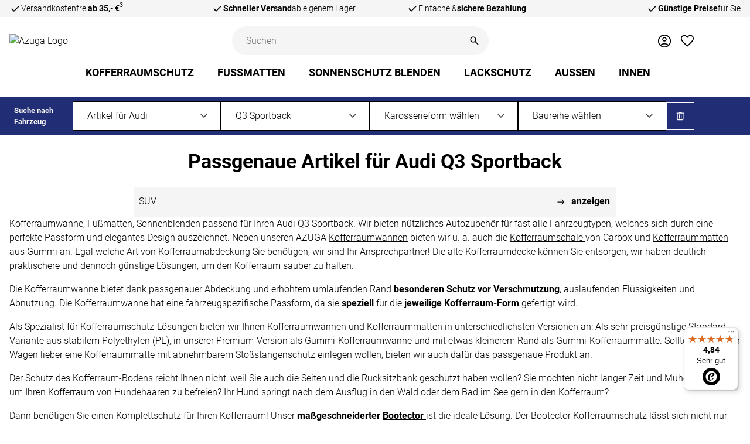

--- FILE ---
content_type: text/html; charset=utf-8
request_url: https://www.kofferraumwannen.de/audi/q3-sportback.html
body_size: 22075
content:


<!DOCTYPE html>
<html lang="de">
<head>
    <meta charset="utf-8" />
    <title> AZUGA</title>

    

    <meta name="viewport" content="width=device-width, initial-scale=1.0" />
    <meta name="description" content="Kofferraumwannen, Kofferraummatten & Autozubehör! Fahrzeugspezifisch & passgenau kaufen bei kofferraumwannen.de ✓Top-Marken ✓Top-Preise ✓Top-Service" />
    <meta name="keywords" content="kofferaumwanne, autozubeh&#xF6;r" />
    <meta name="author" content="humans.txt" />
    <meta http-equiv="X-UA-Compatible" content="IE=edge,chrome=1" />

    
    <meta content="index, follow" name="robots" />
    

    <script type="application/ld&#x2B;json">{
  "@context": "https://schema.org",
  "@type": "Organization",
  "name": "www.kofferraumwannen.de",
  "description": "Eine Beschreibung",
  "email": "service@azuga.de",
  "url": "https://www.kofferraumwannen.de/"
}</script>

    <link rel="apple-touch-icon" sizes="144x144" href="https://cdn.kofferraumwannen.de/shopsystem2/touch-icon-144.png">
    <link rel="apple-touch-icon" sizes="114x114" href="https://cdn.kofferraumwannen.de/shopsystem2/touch-icon-114.png">
    <link rel="apple-touch-icon" sizes="72x72" href="https://cdn.kofferraumwannen.de/shopsystem2/touch-icon-72.png">
    <link rel="apple-touch-icon" sizes="57x57" href="https://cdn.kofferraumwannen.de/shopsystem2/touch-icon-57.png">
    <link rel="shortcut icon" href="https://cdn.kofferraumwannen.de/shopsystem2/touch-icon-32.png">

    <link href="https://www.kofferraumwannen.de/audi/q3-sportback.html" rel="canonical" />

    <script type="text/javascript">document.baseFolder = '';</script>

    
<script id="PayPalScriptSettings-Default" type="application/json" charset="utf-8">
{
   "components": "buttons,funding-eligibility",
   "integration-date": "2022-05-24",
   "enable-funding": "sepa,paylater,credit",
   "intent": "capture",
      
   "client-id": "AU1JDnLMtb7lYdVp7eEu1f0gTAkFOFoaS2DMmG30QnDHIyPJ_eJ1OtMpCy5Udp2j8lLlG-jOH74MGXhC",
   "currency": "EUR",
   "locale": "de_DE"
}
</script> 
<script id="PayPalScriptSettings-Default" type="application/json" charset="utf-8">
{
   "components": "buttons,funding-eligibility",
   "integration-date": "2022-05-24",
   "enable-funding": "sepa,paylater,credit",
   "intent": "capture",
      
   "client-id": "AU1JDnLMtb7lYdVp7eEu1f0gTAkFOFoaS2DMmG30QnDHIyPJ_eJ1OtMpCy5Udp2j8lLlG-jOH74MGXhC",
   "currency": "EUR",
   "locale": "de_DE"
}
</script> 
<script id="PayPalScriptSettings-Default" type="application/json" charset="utf-8">
{
   "components": "buttons,funding-eligibility",
   "integration-date": "2022-05-24",
   "enable-funding": "sepa,paylater,credit",
   "intent": "capture",
      
   "client-id": "AU1JDnLMtb7lYdVp7eEu1f0gTAkFOFoaS2DMmG30QnDHIyPJ_eJ1OtMpCy5Udp2j8lLlG-jOH74MGXhC",
   "currency": "EUR",
   "locale": "de_DE"
}
</script> <script id="PayPalScriptSettings-PayPalPayUponInvoice" type="application/json" charset="utf-8">
{
   "components": "legal",
   "integration-date": "2022-05-24",
   
   "client-id": "AU1JDnLMtb7lYdVp7eEu1f0gTAkFOFoaS2DMmG30QnDHIyPJ_eJ1OtMpCy5Udp2j8lLlG-jOH74MGXhC",
   "merchant-id": "4736K366Q33FQ",
   "locale": "de_DE"
}
</script>

<script>
    window.dataLayer = window.dataLayer || [];
</script>

    <script>
        function gtag(){dataLayer.push(arguments);}
    
    </script>



<script>
    window.useTagManager = true;
    window.loggedIn = false;
    window.ppgtmIdentifier = 'PPGTM1BPK97DX27577P33QH72';
    (function (w, d, s, l, i) {
        w[l] = w[l] || []; w[l].push({
            'gtm.start':
                new Date().getTime(), event: 'gtm.js'
        }); var f = d.getElementsByTagName(s)[0],
            j = d.createElement(s), dl = l != 'dataLayer' ? '&l=' + l : ''; j.async = true; j.src =
            'https://www.googletagmanager.com/gtm.js?id=' + i + dl; f.parentNode.insertBefore(j, f);
    })(window, document, 'script', 'dataLayer', 'GTM-WXTW3F4D');
</script>



    <link href="/assets/critical/critical.css" rel="stylesheet" type="text/css" />
    <script src="/assets/headinit.js" type="text/javascript"></script>
    
    
</head>

<body data-controller="ProductCompatibilitiesLevel" data-action="ProductCompatibilitiesLevel" data-language="de" data-url-language="" data-id="body">




<script>
    let refreshReferrerStorageName = 'refreshReferrer';
    const referrer = sessionStorage.getItem(refreshReferrerStorageName);
    if (referrer) {
        sessionStorage.removeItem(refreshReferrerStorageName);
        window.privacyRefreshReferrer = referrer;
    }
</script>


<header id="main-header" data-id="main-header" class="header">

    <div class="topline mb-1 d-none d-lg-block">
        <div class="container-xxl description">
            <ul class="flex-row m-0">
                              <li>
                    Versandkostenfrei <strong>ab 35,- €</strong> <sup>3</sup>
                </li>
                <li class="justify-content-center">
                    <strong>Schneller Versand</strong> ab eigenem Lager
                </li>
                <li class="justify-content-center">
                    Einfache & <strong>sichere Bezahlung</strong>
                </li>
                <li class="justify-content-end">
                    <strong>Günstige Preise</strong> für Sie
                </li>
            
            </ul>
        </div>
    </div>

    <div class="container-xxl">
        <div class="header-content">
            <div class="logo">
                <a class="d-inline-block" aria-label="Das Logo von Azuga verlinkt zur Startseite" data-id="main-header-logo" href="/">
                    <picture>
                        <img width="282" height="70" class="img-fluid"
                             src="https://cdn.kofferraumwannen.de/shopsystem2/azuga-logo.svg"
                             alt="Azuga Logo">
                    </picture>
                </a>
            </div>

            <a href="#main" class="skip-button btn btn-default focus-visible" data-id="main-header-skip-button">
                Zum Hauptinhalt springen
            </a>

            <div class="search" data-id="main-header-search-container">
                
<form method="post" id="search-container" data-id="search-container" x-data='search({"minLengthForSuggests":4,"maxSuggestCountCategory":3,"maxSuggestCountArticle":5,"maxSuggestCountPage":3,"maxSuggestCountProducers":5,"suggestUrl":"/Search/AutocompleteFiltered","resultTypeOrder":["SearchTerm","Category","Article","Producer","Page"]})' class="input-group-search w-100" action="/suche">

    <input type="hidden" name="id" :value="selectedResult?.id" />
    <input type="hidden" name="t" :value="selectedResult?.resultType" />
    <input type="hidden" name="categoryFilterId" :value="categoryFilter.id" />

    

    <input type="text"
           id="autocomplete-input"
           name="mainSearch"
           data-id="autocomplete-input"
           placeholder="Suchen"
           autocomplete="off"
           size="1"
           x-bind="input" />

    <span class="visually-hidden" aria-live="polite" x-text="screenReaderResult"></span>

    <ul aria-label="Suchvorschläge"
    class="search-dropdown"
    id="autocomplete-list"
    data-id="autocomplete-list"
    x-bind="resultList">
    <template x-for="group in groupedResults" :key="group.type">
        <li>
            <div :id="`search-dropdown-header-${group.type}`"
                 class="search-dropdown-header"
                 x-text="group.header"></div>
            <ul :aria-labelledby="`search-dropdown-header-${group.type}`"
                data-id="search-suggest-list"
                :data-type="group.type">
                <template x-for="result in group.results" :key="result.id">
                    <li>
                        <button type="button"
                                class="search-dropdown-item"
                                x-bind="resultItem"
                                data-id="search-suggest-item"
                                :data-item-id="result.id">
                        <template x-if="!!result.imageSrc">
                                <img src=""
                                     alt=""
                                     :src="result.imageSrc"
                                     :alt="result.imageAlternateText ?? result.title" />
                            </template>
                            <span data-id="search-suggest-title" x-html="highlightText(result.title, query)"></span>
                        </button>
                    </li>
                </template>
            </ul>
        </li>
    </template>
</ul>


    <div class="btn-search-wrapper">
        <button class="btn btn-search btn-icon" type="submit" aria-label="Suchen" data-id="search-button">
            <svg  xmlns="http://www.w3.org/2000/svg" viewBox="0 -960 960 960"><path d="M784-120 532-372q-30 24-69 38t-83 14q-109 0-184.5-75.5T120-580q0-109 75.5-184.5T380-840q109 0 184.5 75.5T640-580q0 44-14 83t-38 69l252 252-56 56ZM380-400q75 0 127.5-52.5T560-580q0-75-52.5-127.5T380-760q-75 0-127.5 52.5T200-580q0 75 52.5 127.5T380-400Z"/></svg>

        </button>
    </div>

<input name="__RequestVerificationToken" type="hidden" value="CfDJ8DuqGr8p_ApEk3n51O96Unv0Yozth2WmcWZGm6-alO2U6MXfYbg1KmH-Q_4JSyr2nT3h8zB5PmoAISus066wwSf5SwO38qo2kNCTkiyHRIFmkSuTuLRNqlU2BlcYnReqE59vsin018EkTrhXKUqP6sI" /></form>


<script type="application/json" x-localization>
  {"search.error":"Fehler beim Laden der Suchvorschläge","search.resultType.articles":"Produktvorschläge","search.resultType.categories":"Kategorien","search.resultType.pages":"Seiten","search.resultType.searchterms":"Meinten Sie","search.resultType.producers":"Hersteller","search.categoryFilter.all":"Alle","search.categoryFilter":"Kategoriefilter: {title}","search.results.1":"{count} Ergebnis","search.results.any":"{count} Ergebnisse"}
</script>



            </div>

            <div class="header-actions d-flex justify-content-end" data-id="main-header-buttons">

                <div class="header-buttons">

                    

                    <a class="btn btn-icon btn-plain" aria-label="Mein Konto" data-id="main-header-my-account-button" href="/mein-konto">
                        <svg class=" icon icon-login"  xmlns="http://www.w3.org/2000/svg" viewBox="0 -960 960 960">
    <path d="M240.92-268.31q51-37.84 111.12-59.77Q412.15-350 480-350t127.96 21.92q60.12 21.93 111.12 59.77 37.3-41 59.11-94.92Q800-417.15 800-480q0-133-93.5-226.5T480-800q-133 0-226.5 93.5T160-480q0 62.85 21.81 116.77 21.81 53.92 59.11 94.92ZM480.01-450q-54.78 0-92.39-37.6Q350-525.21 350-579.99t37.6-92.39Q425.21-710 479.99-710t92.39 37.6Q610-634.79 610-580.01t-37.6 92.39Q534.79-450 480.01-450ZM480-100q-79.15 0-148.5-29.77t-120.65-81.08q-51.31-51.3-81.08-120.65Q100-400.85 100-480t29.77-148.5q29.77-69.35 81.08-120.65 51.3-51.31 120.65-81.08Q400.85-860 480-860t148.5 29.77q69.35 29.77 120.65 81.08 51.31 51.3 81.08 120.65Q860-559.15 860-480t-29.77 148.5q-29.77 69.35-81.08 120.65-51.3 51.31-120.65 81.08Q559.15-100 480-100Zm0-60q54.15 0 104.42-17.42 50.27-17.43 89.27-48.73-39-30.16-88.11-47Q536.46-290 480-290t-105.77 16.65q-49.31 16.66-87.92 47.2 39 31.3 89.27 48.73Q425.85-160 480-160Zm0-350q29.85 0 49.92-20.08Q550-550.15 550-580t-20.08-49.92Q509.85-650 480-650t-49.92 20.08Q410-609.85 410-580t20.08 49.92Q450.15-510 480-510Zm0-70Zm0 355Z"/>
</svg>

                    </a>

                    <a class="btn btn-icon btn-plain position-relative" data-id="main-header-leaflet-button" aria-label="
Merkzettel (0 Artikel)
" href="/merkzettel">
                        <svg class=" icon"  xmlns="http://www.w3.org/2000/svg" viewBox="0 -960 960 960">
    <path d="m480-146.93-44.15-39.69q-99.46-90.23-164.5-155.07-65.04-64.85-103.08-115.43-38.04-50.57-53.15-92.27Q100-591.08 100-634q0-85.15 57.42-142.58Q214.85-834 300-834q52.38 0 99 24.5t81 70.27q34.38-45.77 81-70.27 46.62-24.5 99-24.5 85.15 0 142.58 57.42Q860-719.15 860-634q0 42.92-15.12 84.61-15.11 41.7-53.15 92.27-38.04 50.58-102.89 115.43Q624-276.85 524.15-186.62L480-146.93Zm0-81.07q96-86.38 158-148.08 62-61.69 98-107.19t50-80.81q14-35.3 14-69.92 0-60-40-100t-100-40q-47.38 0-87.58 26.88-40.19 26.89-63.65 74.81h-57.54q-23.85-48.31-63.85-75Q347.38-774 300-774q-59.62 0-99.81 40Q160-694 160-634q0 34.62 14 69.92 14 35.31 50 80.81t98 107q62 61.5 158 148.27Zm0-273Z"/>
</svg>

                        

                    </a>

                    <a class="btn btn-icon btn-plain position-relative" data-id="main-header-basket-button" aria-label="
Warenkorb (0 Artikel)
" href="/warenkorb">
                        <div class="cart-icon"></div>
                        

                    </a>
                </div>
            </div>

            <div class="navigation d-flex justify-content-lg-center" data-id="main-header-category-navigation">
                

<nav class="header-nav navbar navbar-expand-lg"
     aria-label="Hauptnavigation"
     x-ref="root"
     x-data='navigation({
        rootItems: {"Category-6":{"id":6,"type":"Category","identifier":"Category-6","title":"Kofferraumschutz","icon":"","url":"/kofferraumschutz.html","level":1,"isActive":false,"isLeaf":false},"Category-9":{"id":9,"type":"Category","identifier":"Category-9","title":"Fußmatten","icon":"","url":"/fussmatten.html","level":1,"isActive":false,"isLeaf":false},"Category-23":{"id":23,"type":"Category","identifier":"Category-23","title":"Sonnenschutz Blenden","icon":"","url":"/sonnenschutz.html","level":1,"isActive":false,"isLeaf":false},"Category-25":{"id":25,"type":"Category","identifier":"Category-25","title":"Lackschutz","icon":"","url":"/lackschutz.html","level":1,"isActive":false,"isLeaf":false},"Category-27":{"id":27,"type":"Category","identifier":"Category-27","title":"Aussen","icon":"","url":"/exterieur.html","level":1,"isActive":false,"isLeaf":false},"Category-26":{"id":26,"type":"Category","identifier":"Category-26","title":"Innen","icon":"","url":"/interieur.html","level":1,"isActive":false,"isLeaf":false}},
        breakpoints: {
            lg: {
                fetchDepth: 2,
                maxLevel: 1,
                isModal: false
            },
            default: {
                fetchDepth: 1,
                isModal: true
            }
        }
     })'>
    <button type="button"
            class="navbar-toggler"
            data-id="navigation-open-menu"
            data-bs-toggle="offcanvas"
            data-bs-target="#header-navigation"
            aria-controls="header-navigation"
            aria-label="Hauptnavigation öffnen"
            aria-haspopup="dialog">
        <span class="navbar-toggler-icon"></span>
    </button>
    <div class="offcanvas offcanvas-start"
         tabindex="-1"
         id="header-navigation"
         data-id="header-navigation"
         data-navigation-mode="Category"
         x-bind="offcanvas('Hauptnavigation')">
        <div class="offcanvas-header" x-ref="header">
            <div class="offcanvas-title">Navigation</div>
            <button type="button"
                    class="btn-close"
                    data-id="navigation-close-menu"
                    data-bs-dismiss="offcanvas"
                    aria-label="Menü schließen"></button>
        </div>
        <div class="offcanvas-body">
            <div class="scroll-container" :style="{ overflowY: current?.level >= 1 && breakpoint.isModal ? 'hidden' : 'visible' }">
                <div class="header-nav-body">
                    <ul class="navbar-nav" data-id="navigation-items">
                            <li class="nav-item level-1" x-bind="navItem" x-data="{ item: rootItems['Category-6'] }"
                                data-id="navigation-item"
                                data-navigation-item-id="6">
                                <a class="nav-link" href="/kofferraumschutz.html" x-bind="link">

                                    <span>Kofferraumschutz</span>
                                </a>

                                <button type="button"
                                        class="btn btn-plain btn-icon btn-nav-descend"
                                        aria-hidden="false"
                                        aria-label="Kofferraumschutz ausklappen"
                                        x-bind="expander"
                                        data-id="navigation-item-expand-button">
                                    <svg  xmlns="http://www.w3.org/2000/svg" viewBox="0 -960 960 960"><path d="M480-357.85 253.85-584 296-626.15l184 184 184-184L706.15-584 480-357.85Z"/></svg>

                                </button>

                                    <template x-template-outlet="$refs.expandTemplate" x-data="{ item }"></template>
                            </li>
                            <li class="nav-item level-1" x-bind="navItem" x-data="{ item: rootItems['Category-9'] }"
                                data-id="navigation-item"
                                data-navigation-item-id="9">
                                <a class="nav-link" href="/fussmatten.html" x-bind="link">

                                    <span>Fu&#xDF;matten</span>
                                </a>

                                <button type="button"
                                        class="btn btn-plain btn-icon btn-nav-descend"
                                        aria-hidden="false"
                                        aria-label="Fußmatten ausklappen"
                                        x-bind="expander"
                                        data-id="navigation-item-expand-button">
                                    <svg  xmlns="http://www.w3.org/2000/svg" viewBox="0 -960 960 960"><path d="M480-357.85 253.85-584 296-626.15l184 184 184-184L706.15-584 480-357.85Z"/></svg>

                                </button>

                                    <template x-template-outlet="$refs.expandTemplate" x-data="{ item }"></template>
                            </li>
                            <li class="nav-item level-1" x-bind="navItem" x-data="{ item: rootItems['Category-23'] }"
                                data-id="navigation-item"
                                data-navigation-item-id="23">
                                <a class="nav-link" href="/sonnenschutz.html" x-bind="link">

                                    <span>Sonnenschutz Blenden</span>
                                </a>

                                <button type="button"
                                        class="btn btn-plain btn-icon btn-nav-descend"
                                        aria-hidden="false"
                                        aria-label="Sonnenschutz Blenden ausklappen"
                                        x-bind="expander"
                                        data-id="navigation-item-expand-button">
                                    <svg  xmlns="http://www.w3.org/2000/svg" viewBox="0 -960 960 960"><path d="M480-357.85 253.85-584 296-626.15l184 184 184-184L706.15-584 480-357.85Z"/></svg>

                                </button>

                                    <template x-template-outlet="$refs.expandTemplate" x-data="{ item }"></template>
                            </li>
                            <li class="nav-item level-1" x-bind="navItem" x-data="{ item: rootItems['Category-25'] }"
                                data-id="navigation-item"
                                data-navigation-item-id="25">
                                <a class="nav-link" href="/lackschutz.html" x-bind="link">

                                    <span>Lackschutz</span>
                                </a>

                                <button type="button"
                                        class="btn btn-plain btn-icon btn-nav-descend"
                                        aria-hidden="false"
                                        aria-label="Lackschutz ausklappen"
                                        x-bind="expander"
                                        data-id="navigation-item-expand-button">
                                    <svg  xmlns="http://www.w3.org/2000/svg" viewBox="0 -960 960 960"><path d="M480-357.85 253.85-584 296-626.15l184 184 184-184L706.15-584 480-357.85Z"/></svg>

                                </button>

                                    <template x-template-outlet="$refs.expandTemplate" x-data="{ item }"></template>
                            </li>
                            <li class="nav-item level-1" x-bind="navItem" x-data="{ item: rootItems['Category-27'] }"
                                data-id="navigation-item"
                                data-navigation-item-id="27">
                                <a class="nav-link" href="/exterieur.html" x-bind="link">

                                    <span>Aussen</span>
                                </a>

                                <button type="button"
                                        class="btn btn-plain btn-icon btn-nav-descend"
                                        aria-hidden="false"
                                        aria-label="Aussen ausklappen"
                                        x-bind="expander"
                                        data-id="navigation-item-expand-button">
                                    <svg  xmlns="http://www.w3.org/2000/svg" viewBox="0 -960 960 960"><path d="M480-357.85 253.85-584 296-626.15l184 184 184-184L706.15-584 480-357.85Z"/></svg>

                                </button>

                                    <template x-template-outlet="$refs.expandTemplate" x-data="{ item }"></template>
                            </li>
                            <li class="nav-item level-1" x-bind="navItem" x-data="{ item: rootItems['Category-26'] }"
                                data-id="navigation-item"
                                data-navigation-item-id="26">
                                <a class="nav-link" href="/interieur.html" x-bind="link">

                                    <span>Innen</span>
                                </a>

                                <button type="button"
                                        class="btn btn-plain btn-icon btn-nav-descend"
                                        aria-hidden="false"
                                        aria-label="Innen ausklappen"
                                        x-bind="expander"
                                        data-id="navigation-item-expand-button">
                                    <svg  xmlns="http://www.w3.org/2000/svg" viewBox="0 -960 960 960"><path d="M480-357.85 253.85-584 296-626.15l184 184 184-184L706.15-584 480-357.85Z"/></svg>

                                </button>

                                    <template x-template-outlet="$refs.expandTemplate" x-data="{ item }"></template>
                            </li>
                    </ul>

                    <div class="header-nav-user-actions">
                            <a class="btn btn-secondary" href="/mein-konto/Login">
                                <svg  xmlns="http://www.w3.org/2000/svg" viewBox="0 -960 960 960"><path d="M479.62-140v-60h268.07q4.62 0 8.46-3.85 3.85-3.84 3.85-8.46v-535.38q0-4.62-3.85-8.46-3.84-3.85-8.46-3.85H479.62v-60h268.07Q778-820 799-799q21 21 21 51.31v535.38Q820-182 799-161q-21 21-51.31 21H479.62Zm-54.23-169.23-41.54-43.39L481.23-450H140v-60h341.23l-97.38-97.38 41.54-43.39L596.15-480 425.39-309.23Z"/></svg>

                                Anmelden
                            </a>
                    </div>

                    <template x-ref="expandTemplate">
                        <div class="nav-item-expand"
                             x-bind="expand"
                             role="group"
                             :aria-label="`${item?.title} (Ebene ${item?.level})`">
                            <div class="nav-item-expand-content"
                                 :style="{ overflowY: current?.level == item.level ? 'auto' : 'hidden' }">
                                <div x-show="isLoading" class="spinner-overlay" role="status">
                                    <div class="spinner-border">
                                        <span class="visually-hidden">Lädt</span>
                                    </div>
                                </div>

                                <div class="nav-item-expand-header">
                                    <button class="btn btn-lg btn-plain btn-nav-ascend"
                                            data-id="navigation-ascend-button"
                                            x-bind="ascendButton"
                                            :aria-label="`Zurück zu ${parent?.title ?? 'Hauptnavigation'}`">
                                        <svg  xmlns="http://www.w3.org/2000/svg" viewBox="0 -960 960 960"><path d="M560-253.85 333.85-480 560-706.15 602.15-664l-184 184 184 184L560-253.85Z"/></svg>

                                        <span class="nav-link">
                                            <template x-if="!!item?.icon">
                                                <img class="icon"
                                                     :src="item.icon"
                                                     :alt="item.title"
                                                     src=""
                                                     alt=""
                                                     aria-hidden="true" />
                                            </template>
                                            <span x-text="item?.title"></span>
                                        </span>
                                    </button>
                                    <a class="btn btn-outline-secondary"
                                       :href="item?.url"
                                       x-text="`${item?.title} anzeigen`"></a>
                                </div>

                                <template x-if="getChildren(item)">
                                    <ul class="nav-item-expand-body">
                                        <template x-for="child in getChildren(item)" :key="child.identifier">
                                            <li class="nav-item" x-bind="navItem" x-data="{ item: child }">
                                                <a class="nav-link" x-bind="link" :href="child.url">
                                                    <template x-if="!!child.icon">
                                                        <img class="icon"
                                                             :src="child.icon"
                                                             :alt="child.title"
                                                             src=""
                                                             alt=""
                                                             aria-hidden="true" />
                                                    </template>

                                                    <span x-text="child?.title"></span>
                                                </a>

                                                <template x-if="!child.isLeaf">
                                                    <button type="button"
                                                            data-id="navigation-descend-button"
                                                            class="btn btn-plain btn-icon btn-nav-descend"
                                                            :aria-label="`${item.title} ausklappen`"
                                                            x-bind="expander">
                                                        <svg  xmlns="http://www.w3.org/2000/svg" viewBox="0 -960 960 960"><path d="M480-357.85 253.85-584 296-626.15l184 184 184-184L706.15-584 480-357.85Z"/></svg>

                                                    </button>
                                                </template>

                                                <template x-template-outlet="$refs.expandTemplate"
                                                          x-data="{ parent: item, item: child }"></template>
                                            </li>
                                        </template>
                                    </ul>
                                </template>
                            </div>
                        </div>
                    </template>
                </div>
            </div>
        </div>
    </div>
</nav>

            </div>
        </div>
    </div>
</header>




<div x-data='productCompatibilitiesFilter({"categoryId":0,"notFoundMessage":"Die gewünschte Kompatibilität konnte nicht gefunden werden."})' class="d-flex flex-column gap-1 gap-lg-1d5 mt-1 mt-lg-1d5"
     data-id="product-compatibilities-filter-container" data-group-id="1"
     data-product-compatibilities-item-id="2227" data-category-id="0">
    
    <section id="product-compatibilities-filter" class="product-compatibilities-filter" data-id="product-compatibilities-filter">

        <div x-show="isLoading" x-cloak class="spinner-overlay" role="status">
            <div class="spinner-border">
                <span class="visually-hidden">Lädt</span>
            </div>
        </div>

        <div class="product-compatibilities-vehicle">
                <div class="product-compatibilities-label"
                     id="search-group-label">Suche nach Fahrzeug</div>

            <div class="product-compatibilities-vehicle-content" role="group" aria-labelledby="search-group-label">
                    

    <div class="form-floating">
        <select name="attribute[1]" id="product-compatibilities-attribute-selector-1" data-id="product-compatibilities-attribute-selector-1" class="form-select" x-bind='attributeSelector({"isLeaf":false})' data-id="product-compatibilities-attribute-selector-1" data-product-compatibilities-attribute-id="1" data-product-compatibilities-group-id="1" aria-label="Hersteller wählen">
            
        <option value="">Hersteller w&#xE4;hlen</option>
<option value="1">Artikel f&#xFC;r Alfa Romeo</option>
<option selected="selected" value="23">Artikel f&#xFC;r Audi</option>
<option value="91">Artikel f&#xFC;r BMW</option>
<option value="2835">Artikel f&#xFC;r BYD</option>
<option value="159">Artikel f&#xFC;r Chevrolet</option>
<option value="214">Artikel f&#xFC;r Citroen</option>
<option value="2370">Artikel f&#xFC;r Cupra</option>
<option value="317">Artikel f&#xFC;r Dacia</option>
<option value="2855">Artikel f&#xFC;r DFM/DFSK</option>
<option value="363">Artikel f&#xFC;r Dodge</option>
<option value="2241">Artikel f&#xFC;r DS Automobiles</option>
<option value="373">Artikel f&#xFC;r Fiat</option>
<option value="457">Artikel f&#xFC;r Ford</option>
<option value="562">Artikel f&#xFC;r Honda</option>
<option value="605">Artikel f&#xFC;r Hyundai</option>
<option value="1972">Artikel f&#xFC;r Infiniti</option>
<option value="1775">Artikel f&#xFC;r Iveco</option>
<option value="2937">Artikel f&#xFC;r Jaecoo</option>
<option value="1910">Artikel f&#xFC;r Jaguar</option>
<option value="658">Artikel f&#xFC;r Jeep</option>
<option value="2987">Artikel f&#xFC;r KGM</option>
<option value="681">Artikel f&#xFC;r Kia</option>
<option value="741">Artikel f&#xFC;r Land Rover</option>
<option value="2921">Artikel f&#xFC;r Leapmotor</option>
<option value="761">Artikel f&#xFC;r Lexus</option>
<option value="2679">Artikel f&#xFC;r Lynk &amp; Co</option>
<option value="2667">Artikel f&#xFC;r MAN</option>
<option value="2613">Artikel f&#xFC;r Maxus</option>
<option value="775">Artikel f&#xFC;r Mazda</option>
<option value="827">Artikel f&#xFC;r Mercedes</option>
<option value="2419">Artikel f&#xFC;r MG</option>
<option value="895">Artikel f&#xFC;r Mini</option>
<option value="909">Artikel f&#xFC;r Mitsubishi</option>
<option value="933">Artikel f&#xFC;r Nissan</option>
<option value="2938">Artikel f&#xFC;r Omoda</option>
<option value="1000">Artikel f&#xFC;r Opel</option>
<option value="1093">Artikel f&#xFC;r Peugeot</option>
<option value="1200">Artikel f&#xFC;r Porsche</option>
<option value="1208">Artikel f&#xFC;r Renault</option>
<option value="1298">Artikel f&#xFC;r Saab</option>
<option value="1307">Artikel f&#xFC;r Seat</option>
<option value="1360">Artikel f&#xFC;r Skoda</option>
<option value="1412">Artikel f&#xFC;r Smart</option>
<option value="1425">Artikel f&#xFC;r SsangYong/KGM</option>
<option value="1435">Artikel f&#xFC;r Subaru</option>
<option value="1450">Artikel f&#xFC;r Suzuki</option>
<option value="1846">Artikel f&#xFC;r Tesla</option>
<option value="1496">Artikel f&#xFC;r Toyota</option>
<option value="1639">Artikel f&#xFC;r VW</option>
<option value="1597">Artikel f&#xFC;r Volvo</option>
</select>
        <label for="product-compatibilities-attribute-selector-1"></label>

    </div>

                    

    <div class="form-floating">
        <select name="attribute[2]" id="product-compatibilities-attribute-selector-2" data-id="product-compatibilities-attribute-selector-2" class="form-select" x-bind='attributeSelector({"isLeaf":false})' data-id="product-compatibilities-attribute-selector-2" data-product-compatibilities-attribute-id="2" data-product-compatibilities-group-id="1" aria-label="Modell wählen">
            
        <option value="">Modell w&#xE4;hlen</option>
<option value="24">A1</option>
<option value="29">A2</option>
<option value="32">A3</option>
<option value="44">A4</option>
<option value="57">A5</option>
<option value="64">A6</option>
<option value="76">A7</option>
<option value="2277">e-tron/Q8 e-tron</option>
<option value="2384">e-tron Sportback/Q8 e-tron Sportback</option>
<option value="2518">e-tron GT</option>
<option value="1953">Q2</option>
<option value="79">Q3</option>
<option selected="selected" value="2227">Q3 Sportback</option>
<option value="2387">Q4 e-tron</option>
<option value="2507">Q4 Sportback e-tron</option>
<option value="82">Q5</option>
<option value="2381">Q5 Sportback</option>
<option value="2818">Q6 e-tron</option>
<option value="85">Q7</option>
<option value="2145">Q8</option>
<option value="88">80</option>
</select>
        <label for="product-compatibilities-attribute-selector-2"></label>

    </div>

                    

    <div class="form-floating">
        <select name="attribute[3]" id="product-compatibilities-attribute-selector-3" data-id="product-compatibilities-attribute-selector-3" class="form-select" x-bind='attributeSelector({"isLeaf":false})' data-id="product-compatibilities-attribute-selector-3" data-product-compatibilities-attribute-id="3" data-product-compatibilities-group-id="1" aria-label="Karosserieform wählen">
            
        <option value="">Karosserieform w&#xE4;hlen</option>
<option value="2228">SUV</option>
</select>
        <label for="product-compatibilities-attribute-selector-3"></label>

    </div>

                    

    <div class="form-floating">
        <select name="attribute[4]" id="product-compatibilities-attribute-selector-4" data-id="product-compatibilities-attribute-selector-4" class="form-select" x-bind='attributeSelector({"isLeaf":true})' data-id="product-compatibilities-attribute-selector-4" data-product-compatibilities-attribute-id="4" data-product-compatibilities-group-id="1" aria-label="Baureihe wählen">
            
        <option value="">Baureihe w&#xE4;hlen</option>
</select>
        <label for="product-compatibilities-attribute-selector-4"></label>

    </div>

            </div>
        </div>

        <div class="product-compatibilities-key">
            <div class="product-compatibilities-buttons">
                    <a class="btn btn-icon btn-outline-secondary" data-id="product-compatibilities-reset-filter-button" data-bs-toggle="tooltip" data-bs-title="Filter zurücksetzen" aria-label="Filter zurücksetzen" href="/ProductCompatibilities/Reset">
                        <svg  xmlns="http://www.w3.org/2000/svg" viewBox="0 -960 960 960"><path d="M292.31-140q-29.92 0-51.12-21.19Q220-182.39 220-212.31V-720h-40v-60h180v-35.38h240V-780h180v60h-40v507.69Q740-182 719-161q-21 21-51.31 21H292.31ZM680-720H280v507.69q0 5.39 3.46 8.85t8.85 3.46h375.38q4.62 0 8.46-3.85 3.85-3.84 3.85-8.46V-720ZM376.16-280h59.99v-360h-59.99v360Zm147.69 0h59.99v-360h-59.99v360ZM280-720v520-520Z"/></svg>

                    </a>
            </div>
        </div>
    </section>

    


</div>




<main id="main" data-id="main-container" class="main container-xxl global-container-section d-flex flex-column">
    
<div class="global-section d-flex flex-column"
     data-id="product-compatibilities-level-2-container"
     data-current-group-id="1" 
     
     data-current-product-compatibilities-attribute-id=&#x27;$2&#x27;>

	<section id="product-compatibilities-level-2" aria-labelledby="section-heading">
		<div class="global-header text-center">
			<h1 id="section-heading">
				Passgenaue Artikel für Audi Q3 Sportback
			</h1>
		</div>

		<div class="row">
			<div class="col-12 col-xl-8 mx-auto">
				<div class="d-flex flex-column gap-0d5">
						<a class="product-compatibilities-item level-2"
						   href="/audi/q3-sportback/suv.html"
						   role="button"
						   aria-label="SUV &#x2013; Auswahl &#xF6;ffnen"
						   data-id="product-compatibilities-level-2-item-2228"
						   data-product-compatibilities-item-id="2228"
						   data-product-compatibilities-attribute-id="3"
						   data-parent-item-id="2227"
						   data-sort-id="1">
							<span class="article-title">SUV</span>
							<span class="btn btn-link"><svg  xmlns="http://www.w3.org/2000/svg" viewBox="0 -960 960 960"><path d="m553.85-253.85-42.16-43.38L664.46-450H180v-60h484.46L511.69-662.77l42.16-43.38L780-480 553.85-253.85Z"/></svg>

								anzeigen
								</span>
						</a>
				</div>
			</div>
		</div>
	</section>

		<section id="description" class="description">
			<p>Kofferraumwanne, Fußmatten, Sonnenblenden&nbsp;passend für Ihren Audi Q3 Sportback.
Wir bieten nützliches Autozubehör für fast alle Fahrzeugtypen, welches sich durch eine perfekte Passform und elegantes Design auszeichnet. Neben unseren AZUGA <a href="https://www.kofferraumwannen.de/kofferraumschutz/gummi-kofferraumwanne.html" title="Kofferraumwannen von AZUGA">Kofferraumwannen</a> bieten wir u. a. auch die <a href="https://www.kofferraumwannen.de/kofferraumschutz/kofferraumwanne/carbox.html" title="Kofferraumwannen">Kofferraumschale </a>von Carbox und <a href="https://www.kofferraumwannen.de/kofferraumschutz/kofferraummatte/gummi-kofferraummatte.html" title="Gummi-Kofferraummatten">Kofferraummatten</a> aus Gummi an. Egal welche Art von Kofferraumabdeckung Sie benötigen, wir sind Ihr Ansprechpartner! Die alte Kofferraumdecke können Sie entsorgen, wir haben deutlich praktischere und dennoch günstige Lösungen, um den Kofferraum sauber zu halten.</p><p>
</p><p>
Die Kofferraumwanne bietet dank passgenauer Abdeckung und erhöhtem umlaufenden Rand <strong>besonderen Schutz vor Verschmutzung</strong>, auslaufenden Flüssigkeiten und Abnutzung. Die Kofferraumwanne hat eine fahrzeugspezifische Passform, da sie <strong>speziell </strong>für die <strong>jeweilige Kofferraum-Form</strong> gefertigt wird.</p><p>Als Spezialist für Kofferraumschutz-Lösungen bieten wir Ihnen Kofferraumwannen und Kofferraummatten in unterschiedlichsten Versionen an: Als sehr preisgünstige Standard-Variante aus stabilem Polyethylen (PE), in unserer Premium-Version als Gummi-Kofferraumwanne und mit etwas kleinerem Rand als Gummi-Kofferraummatte. Sollten Sie in Ihren Wagen lieber eine Kofferraummatte mit abnehmbarem Stoßstangenschutz einlegen wollen, bieten wir auch dafür das passgenaue Produkt an.</p><p>
</p><p>Der Schutz des Kofferraum-Bodens reicht Ihnen nicht, weil Sie auch die Seiten und die Rücksitzbank geschützt haben wollen? Sie möchten nicht länger Zeit und Mühe aufwenden, um Ihren Kofferraum von Hundehaaren zu befreien? Ihr Hund springt nach dem Ausflug in den Wald oder dem Bad im See gern in den Kofferraum?</p><p>
Dann benötigen Sie einen Komplettschutz für Ihren Kofferraum!
 Unser<strong> maßgeschneiderter <a href="https://www.kofferraumwannen.de/kofferraumschutz/hoher-kofferraumschutz-bootector.html" title="Hoher Kofferraumschutz Bootector">Bootector</a></strong><a href="https://www.kofferraumwannen.de/kofferraumschutz/hoher-kofferraumschutz-bootector.html" title="Hoher Kofferraumschutz Bootector"> </a>ist die ideale Lösung. Der Bootector Kofferraumschutz lässt sich nicht nur einfach einbauen. Er kann durch einfaches auswischen mit einem Lappen auch <strong>leicht gereinigt</strong> werden. Der Kofferraumboden, die Seitenwände bis hoch zum Fenster und die Rückwand der Rücksitzbank werden durch den Bootector passgenau geschützt. So hat der Schmutz im Kofferraum keine Chance. Zusätzlich schützt der<strong> <a href="https://www.kofferraumwannen.de/lackschutz.html" title="Ladekantenschutz von AZUGA">Ladekantenschutz</a> die Stoßstange vor Kratzern.</strong>

</p><p> </p><h3>Nicht nur der Kofferraum, auch der Auto-Innenraum muss vor Schmutz, Schnee und Matsch geschützt werden. Und vor Sonne...</h3><p>
</p><p>
Dafür bieten wir Automatten in verschiedenen Ausführungen an. Für Frühjahr und Sommer bieten sich <a href="https://www.kofferraumwannen.de/fussmatten/textil-fussmatten.html" title="Strapazierfähige Textil Fußmatten"><strong>Textil-Fußmatten</strong></a> <strong>bzw. Velours-Fußmatten</strong> an, für das Herbst-/Winter-Halbjahr empfehlen wir<a href="https://www.kofferraumwannen.de/fussmatten/gummi-fussmatten.html" title="Gummi Fußmatten günstig online kaufen"> <strong>Gummi Fußmatten</strong></a>.&nbsp;</p><p>
Gummimatten sind mit einem kleinen ca. 1 cm hohem Rand erhältlich aber wahlweise auch als 3D-Fußmatten bzw. Fuß-Schalenmatten mit einem extra hohen 2-4 cm hohem Rand, was ein Auslaufen von Flüssigkeiten (z. B. durch Schneematsch verhindert). Dadurch bleibt der Fußraum trocken und vor Abnutzung geschützt.</p><p>
Weil das Auge mit fährt und Sie sich in Ihrem Auto wohl fühlen wollen, gibt es die passgenauen Automatten in unterschiedlichen Designs. 
Die meisten unserer Automatten haben Clips zur Befestigung an den original Haltern beiliegen oder bereits eingebaut.

</p><p>Um die Sonneneinstrahlung ins Fahrzeug zu reduzieren, haben sich getönte Scheiben bewährt. Sind diese nicht serienmäßig vorhanden, kann eine Scheibenfolie helfen. Diese Scheibentönung ist aber nicht ganz günstig und manchmal auch eher unpraktisch, z. B. bei Leasingfahrzeugen oder in der dunklen Jahreszeit. Unsere <a href="https://www.kofferraumwannen.de/sonnenschutz/sonnenschutz-blenden.html" title="Sonnenschutz von AZUGA"><strong>Sonnenschutz-Blenden</strong></a> sind die ideale Alternative oder auch zusätzlich zur bereits folierten oder getönten Scheibe nutzbar. Die Sonnenblenden sind einfach und schnell montierbar, ohne Veränderungen am Fahrzeug und können problemlos wieder entfernt werden, wenn sie im Herbst oder Winter nicht benötigt werden sollten.</p>
		</section>

</div>
</main>

<div id="compare" data-id="compare" x-data="comparePreview()" x-show="$store.compare.shouldBeDisplayed"></div>

<div class="d-flex flex-column global-container-section">
    <div class="container-xxl">
        <section id="b2b-partner" aria-labelledby="b2b-partner-heading" class="d-flex flex-column gap-1 gap-lg1d5">
            <div class="row g-0">
                <div class="col-lg-6 order-2 order-lg-1">
                    <div class="category-teaser p-xxl-3">
                        <h2 id="b2b-partner-heading" class="large text-white">
                            Als Händler profitieren!
                        </h2>
                        <p class="lead text-white">
                            Sie sind Autohändler bzw. Autoteile-Händler und möchten vergünstigte Konditionen erhalten?
                            Registrieren Sie sich schnell und unkompliziert!
                        </p>
                        <a class="btn btn-secondary btn-lg"
                           href="https://www.kofferraumwannen.de/CorporationRegistration/Register"
                           aria-label="Registrieren Sie sich schnell und unkompliziert als B2B-Händler!">
                            <?xml version="1.0" encoding="utf-16"?>
<svg xmlns="http://www.w3.org/2000/svg" viewBox="0 -960 960 960" aria-hidden="true">
  <path d="m553.85-253.85-42.16-43.38L664.46-450H180v-60h484.46L511.69-662.77l42.16-43.38L780-480 553.85-253.85Z" />
</svg></svg-icon>
                            Anmeldung für Händler
                        </a>
                    </div>
                </div>
                <div class="col-lg-6 order-1 order-lg-2 overflow-hidden">
                    <picture><img src="https://cdn.kofferraumwannen.de/shopsystem2/footer/azuga-autohaendler-registrieren.webp" width="850" height="300" alt="Gruppe von Geschäftsleuten in Anzügen, die lächelnd in die Kamera schauen, mit freundlicher Gestik wie Händeschütteln, Daumen hoch und Gespräch am Telefon." class="img-fluid object-fit-cover" /></picture>
                </div>
            </div>
        </section>
    </div>

    <footer id="main-footer" data-id="main-footer" class="footer" role="contentinfo">
        <h2 class="visually-hidden">Fußzeile</h2>
        <div class="footer-bg">
            <div class="container-xxl py-3">
                <div class="row">
                    <div class="col-lg-3">
                        <input type="checkbox" id="accordion-toggle-1" data-id="accordion-toggle-1"
                               class="toggle-checkbox d-none" checked>
                        <label for="accordion-toggle-1" class="footer-header-icon py-0d5 py-lg-0">
                            <h3 class="h5 m-0 text-uppercase">Kontakt</h3>
                            <div class="d-lg-none">
                                <?xml version="1.0" encoding="utf-16"?>
<svg class=" icon-add" version="1.1" xmlns="http://www.w3.org/2000/svg" xmlns:xlink="http://www.w3.org/1999/xlink" xmlns:xml="http://www.w3.org/XML/1998/namespace" width="40" height="40" viewBox="0, -960, 960, 960" aria-hidden="true">
  <path d="M450 -450 H220 v-60 h230 v-230 h60 v230 h230 v60 H510 v230 h-60 v-230 Z" style="fill:#000000;" />
</svg></svg-icon>
                                <?xml version="1.0" encoding="utf-16"?>
<svg class=" icon-remove" version="1.1" xmlns="http://www.w3.org/2000/svg" xmlns:xlink="http://www.w3.org/1999/xlink" xmlns:xml="http://www.w3.org/XML/1998/namespace" width="40" height="40" viewBox="0, -960, 960, 960" aria-hidden="true">
  <path d="M220 -450 v-60 h520 v60 H220 Z" style="fill:#000000;" />
</svg></svg-icon>
                            </div>
                        </label><div class="content-collapse collapse-content d-lg-block">
                            <div class="d-flex align-items-center mt-md-1d5">
                                <img src="https://cdn.kofferraumwannen.de/shopsystem2/footer/e-mail.svg"
                                     width="40"
                                     height="40"
                                     alt="Kontakt per E-Mail"
                                     class="img-fluid me-1"/>
                                <div class="d-flex flex-column">
                                    <div class="small">Schreiben Sie uns eine E-Mail</div>
                                    <a href="mailto:service@azuga.de" aria-label="Kontaktiere uns per E-Mail"
                                       class="fs-5 fw-bold text-decoration-none" data-id="main-footer-mail">service@azuga.de</a>

                        
                                </div>
                            </div>
                            <div class="d-flex align-items-center mt-1 mt-md-1d5">

                                <img src="https://cdn.kofferraumwannen.de/shopsystem2/footer/e-mail.svg"
                                     width="40"
                                     height="40"
                                     alt="Kontakt per E-Mail"
                                     class="img-fluid me-1"/>

                                <div class="d-flex flex-column">
                                    <div class="small">Senden Sie uns eine Nachricht</div>
                                    <a href="/kontakt"
                                       aria-label="E-Mail an das Kundencenter senden"
                                       class="fs-5 fw-bold text-decoration-none"
                                       data-id="main-footer-email">Kontaktformular</a>
                                </div>
                            </div>

                            <div class="d-flex align-items-center mt-1 mt-md-1d5">

                                <img src="https://cdn.kofferraumwannen.de/shopsystem2/footer/login.svg"
                                     width="40"
                                     height="40"
                                     alt="Als Händler anmelden"
                                     class="img-fluid me-1"/>

                                <div class="d-flex flex-column">
                                    <div class="small">Anmeldung Händler</div>
                                    <a href="/CorporationRegistration/Register"
                                       aria-label="Jetzt als Händler registieren"
                                       class="fs-5 fw-bold text-decoration-none"
                                       data-id="main-footer-email">Jetzt registrieren!</a>
                                </div>
                            </div>
                        </div>
                    </div>

                    <div class="col-lg-3">
                        <input type="checkbox" id="accordion-toggle-2" data-id="accordion-toggle-2"
                               class="toggle-checkbox d-none">

                        <label for="accordion-toggle-2" class="footer-header-icon py-0d5 py-lg-0">
                            <h3 class="h5 m-0 text-uppercase">Service</h3>
                            <div class="d-lg-none">
                                <?xml version="1.0" encoding="utf-16"?>
<svg class=" icon-add" version="1.1" xmlns="http://www.w3.org/2000/svg" xmlns:xlink="http://www.w3.org/1999/xlink" xmlns:xml="http://www.w3.org/XML/1998/namespace" width="40" height="40" viewBox="0, -960, 960, 960" aria-hidden="true">
  <path d="M450 -450 H220 v-60 h230 v-230 h60 v230 h230 v60 H510 v230 h-60 v-230 Z" style="fill:#000000;" />
</svg></svg-icon>
                                <?xml version="1.0" encoding="utf-16"?>
<svg class=" icon-remove" version="1.1" xmlns="http://www.w3.org/2000/svg" xmlns:xlink="http://www.w3.org/1999/xlink" xmlns:xml="http://www.w3.org/XML/1998/namespace" width="40" height="40" viewBox="0, -960, 960, 960" aria-hidden="true">
  <path d="M220 -450 v-60 h520 v60 H220 Z" style="fill:#000000;" />
</svg></svg-icon>
                            </div>
                        </label>

                        <div class="content-collapse collapse-content d-lg-block">
                            <nav aria-label="Service">
                                <ul class="list-unstyled mt-md-1d5 d-flex flex-column gap-0d5 align-items-start"
                                    data-id="main-footer-services">
                                        <li>
                                            <a href="/service" class="btn btn-link fw-light"
                                               data-id="main-footer-service" data-service-name="Service">
                                                Service
                                            </a>
                                        </li>
                                        <li>
                                            <a href="/versand_und_lieferung" class="btn btn-link fw-light"
                                               data-id="main-footer-service" data-service-name="Versand &amp; Lieferung">
                                                Versand & Lieferung
                                            </a>
                                        </li>
                                        <li>
                                            <a href="/zahlungsarten" class="btn btn-link fw-light"
                                               data-id="main-footer-service" data-service-name="Zahlungsarten">
                                                Zahlungsarten
                                            </a>
                                        </li>
                                        <li>
                                            <a href="/faq_haeufig_gestellte_fragen" class="btn btn-link fw-light"
                                               data-id="main-footer-service" data-service-name="FAQs - h&#xE4;ufige Fragen">
                                                FAQs - häufige Fragen
                                            </a>
                                        </li>
                                        <li>
                                            <a href="/sitemap" class="btn btn-link fw-light"
                                               data-id="main-footer-service" data-service-name="Sitemap">
                                                Sitemap
                                            </a>
                                        </li>
                                </ul>
                            </nav>
                        </div>
                    </div>

                    <div class="col-lg-3">
                        <input type="checkbox" id="accordion-toggle-3" data-id="accordion-toggle-3"
                               class="toggle-checkbox d-none">

                        <label for="accordion-toggle-3" class="footer-header-icon py-0d5 py-lg-0">
                            <h3 class="h5 m-0 text-uppercase">Unsere Vorteile</h3>
                            <div class="d-lg-none">
                                <?xml version="1.0" encoding="utf-16"?>
<svg class=" icon-add" version="1.1" xmlns="http://www.w3.org/2000/svg" xmlns:xlink="http://www.w3.org/1999/xlink" xmlns:xml="http://www.w3.org/XML/1998/namespace" width="40" height="40" viewBox="0, -960, 960, 960" aria-hidden="true">
  <path d="M450 -450 H220 v-60 h230 v-230 h60 v230 h230 v60 H510 v230 h-60 v-230 Z" style="fill:#000000;" />
</svg></svg-icon>
                                <?xml version="1.0" encoding="utf-16"?>
<svg class=" icon-remove" version="1.1" xmlns="http://www.w3.org/2000/svg" xmlns:xlink="http://www.w3.org/1999/xlink" xmlns:xml="http://www.w3.org/XML/1998/namespace" width="40" height="40" viewBox="0, -960, 960, 960" aria-hidden="true">
  <path d="M220 -450 v-60 h520 v60 H220 Z" style="fill:#000000;" />
</svg></svg-icon>
                            </div>
                        </label>
                        <div class="content-collapse collapse-content d-lg-block">
                            <nav aria-label="Unsere Vorteile" class="description mt-md-1d5">
                                <ul class="gap-1">
                                        <li>
                                            Mehr als 20 Jahre Erfahrung!
                                        </li>
                                        <li>
                                            Schneller Versand
                                        </li>
                                        <li>
                                            Hohe Lagerverfügbarkeit
                                        </li>
                                        <li>
                                            Sicher einkaufen
                                        </li>
                                        <li>
                                            Über 2.000.000 Kunden
                                        </li>
                                </ul>
                            </nav>
                        </div>
                    </div>

                    <div class="col-lg-3">
                        <input type="checkbox" id="accordion-toggle-4" data-id="accordion-toggle-4"
                               class="toggle-checkbox d-none">
                        <label for="accordion-toggle-4" class="footer-header-icon py-0d5 py-lg-0">
                            <h3 class="h5 m-0 text-uppercase">Azuga</h3>
                            <div class="d-lg-none">
                                <?xml version="1.0" encoding="utf-16"?>
<svg class=" icon-add" version="1.1" xmlns="http://www.w3.org/2000/svg" xmlns:xlink="http://www.w3.org/1999/xlink" xmlns:xml="http://www.w3.org/XML/1998/namespace" width="40" height="40" viewBox="0, -960, 960, 960" aria-hidden="true">
  <path d="M450 -450 H220 v-60 h230 v-230 h60 v230 h230 v60 H510 v230 h-60 v-230 Z" style="fill:#000000;" />
</svg></svg-icon>
                                <?xml version="1.0" encoding="utf-16"?>
<svg class=" icon-remove" version="1.1" xmlns="http://www.w3.org/2000/svg" xmlns:xlink="http://www.w3.org/1999/xlink" xmlns:xml="http://www.w3.org/XML/1998/namespace" width="40" height="40" viewBox="0, -960, 960, 960" aria-hidden="true">
  <path d="M220 -450 v-60 h520 v60 H220 Z" style="fill:#000000;" />
</svg></svg-icon>
                            </div>
                        </label>
                        <div class="content-collapse collapse-content d-lg-block">
                            <nav aria-label="Über 4SELLERS">
                                <ul class="list-unstyled mt-md-1d5 d-flex flex-column gap-0d5 align-items-start"
                                    data-id="main-footer-links">
                                        <li>
                                            <a href="/ueber-uns"
                                               data-id="main-footer-link"
                                               data-link-name="&#xDC;ber uns"
                                               class="btn btn-link fw-light"
                                               >
                                                Über uns
                                            </a>
                                        </li>
                                        <li>
                                            <a href="/kontakt"
                                               data-id="main-footer-link"
                                               data-link-name="Kontakt aufnehmen"
                                               class="btn btn-link fw-light"
                                               >
                                                Kontakt aufnehmen
                                            </a>
                                        </li>
                                        <li>
                                            <a href="/bewerten"
                                               data-id="main-footer-link"
                                               data-link-name="Bewerten Sie uns"
                                               class="btn btn-link fw-light"
                                               >
                                                Bewerten Sie uns
                                            </a>
                                        </li>
                                        <li>
                                            <a href="/ruecksendungen"
                                               data-id="main-footer-link"
                                               data-link-name="R&#xFC;cksendungen"
                                               class="btn btn-link fw-light"
                                               >
                                                Rücksendungen
                                            </a>
                                        </li>
                                        <li>
                                            <a href="/jobs"
                                               data-id="main-footer-link"
                                               data-link-name="Jobs"
                                               class="btn btn-link fw-light"
                                               >
                                                Jobs
                                            </a>
                                        </li>
                                </ul>
                            </nav>
                        </div>
                    </div>
                </div>
                <div class="row mt-1d5 mt-md-3">
                    <div class="col-lg-6">
                        <h3 class="h5 m-0 text-uppercase">Unsere Zahlarten</h3>
                        <a href="/zahlungsarten"
                           aria-label="Informationen zu Zahlungsarten anzeigen"
                           class="text-decoration-none d-inline-flex gap-0d5 flex-wrap mt-lg-1d5 mt-1"
                           data-id="main-footer-payment-methods">
                                <picture><img src="/theme/images/payment/paypal.webp" width="80" height="32" loading="lazy" role="img" alt="Bezahlen per PayPal" data-id="main-footer-payment-method" data-payment-method-alt="Bezahlen per PayPal" /></picture>
                                <picture><img src="/theme/images/payment/visamastercard.webp" width="80" height="32" loading="lazy" role="img" alt="Bezahlen per Visa" data-id="main-footer-payment-method" data-payment-method-alt="Bezahlen per Visa" /></picture>
                                <picture><img src="/theme/images/payment/sepa-lastschrift.webp" width="80" height="32" loading="lazy" role="img" alt="Bezahlen per Sepa Lastschrift" data-id="main-footer-payment-method" data-payment-method-alt="Bezahlen per Sepa Lastschrift" /></picture>
                                <picture><img src="/theme/images/payment/invoice.webp" width="80" height="32" loading="lazy" role="img" alt="Bezahlen per Rechnung" data-id="main-footer-payment-method" data-payment-method-alt="Bezahlen per Rechnung" /></picture>
                                <picture><img src="/theme/images/payment/vorauskasse.webp" width="80" height="32" loading="lazy" role="img" alt="Bezahlen per Vorauskasse" data-id="main-footer-payment-method" data-payment-method-alt="Bezahlen per Vorauskasse" /></picture>
                        </a>
                    </div>

                    <div class="col-lg-3 mt-1d5 mt-lg-0">
                        <h3 class="h5 m-0 text-uppercase">Schneller Versand</h3>
                        <a href="/versand_und_lieferung"
                           aria-label="Informationen zum Versand anzeigen"
                           class="text-decoration-none d-inline-flex gap-0d5 flex-wrap mt-lg-1d5 mt-1"
                           data-id="main-footer-shipping-methods">
                                <picture><img src="/theme/images/delivery/dhl.webp" width="80" height="32" loading="lazy" role="img" alt="DHL" data-id="main-footer-shipping-method" data-shipping-method-alt="DHL" /></picture>
                        </a>
                    </div>

                    <div class="col-lg-3 mt-1d5 mt-lg-0">
                        <h3 class="h5 m-0 text-uppercase">Social Media</h3>
                        <div class="d-flex flex-wrap gap-1 mt-1 mt-md-1d5">
                            <a target="_blank" aria-label="Profil bei Facebook anzeigen"
                               href="https://www.facebook.com/AZUGA.de" data-id="main-footer-facebook">
                                <img src="https://cdn.kofferraumwannen.de/shopsystem2/footer/facebook.svg"
                                     width="40"
                                     height="40"
                                     alt="Azuga bei facebook"
                                     class="img-fluid"/>
                            </a>

                            <a target="_blank" aria-label="Folge uns auf YouTube"
                               href="https://www.youtube.com/user/AZUGAde/feed" data-id="main-footer-youtube">
                                <img src="https://cdn.kofferraumwannen.de/shopsystem2/footer/youtube.svg"
                                     width="40"
                                     height="40"
                                     alt="Azuga bei YouTube"
                                     class="img-fluid"/>
                            </a>

                        </div>
                    </div>


                </div>
            </div>
        </div>

        <div class="footer-legal" role="contentinfo">
            <div class="container-xxl py-3">
                <div class="row">
                    <div class="col-12 col-lg-6">
                        <nav aria-label="Rechtliche Informationen">
                            <ul class="list-unstyled d-flex gap-0d5 gap-md-1 gap-xxl-1d5 justify-content-lg-start justify-content-center flex-wrap"
                                data-id="main-footer-legal-links">
                                    <li>
                                        <a aria-label="AGB &#x2013; rechtliche Information" class="text-muted btn btn-link fw-light" data-id="main-footer-legal-link" data-legal-link-route="AGB" href="/allgemeine_geschaeftsbedingungen">AGB</a>
                                    </li>
                                    <li>
                                        <a aria-label="Impressum &#x2013; rechtliche Information" class="text-muted btn btn-link fw-light" data-id="main-footer-legal-link" data-legal-link-route="Impressum" href="/impressum">Impressum</a>
                                    </li>
                                    <li>
                                        <a aria-label="Widerruf &#x2013; rechtliche Information" class="text-muted btn btn-link fw-light" data-id="main-footer-legal-link" data-legal-link-route="Widerruf" href="/widerruf">Widerruf</a>
                                    </li>
                                    <li>
                                        <a aria-label="Datenschutz &#x2013; rechtliche Information" class="text-muted btn btn-link fw-light" data-id="main-footer-legal-link" data-legal-link-route="Datenschutz" href="/datenschutz">Datenschutz</a>
                                    </li>
                                <li>
                                    <button data-id="cookie-button"
                                            type="button"
                                            data-bs-toggle="modal"
                                            data-bs-target="#privacy-category-modal"
                                            class="text-muted btn btn-link fw-light"
                                            aria-label="Cookie-Einstellungen &#xF6;ffnen">
                                        Cookies
                                    </button>
                                </li>
                            </ul>
                        </nav>
                    </div>

                    <div class="col-12 col-lg-6 text-center text-lg-end mt-1d5 mt-lg-0 small">
                        <p class="mb-0" aria-live="polite">
Preisangaben inkl. gesetzl. MwSt. und zzgl. <a aria-label="Informationen zu Versandkosten anzeigen" class="text-decoration-underline" data-id="main-footer-shipping-info" href="/versand_und_lieferung">Versandkosten</a>                        </p>
                        <p class="mb-0">
                            ** Gilt für Lieferungen nach Deutschland. Lieferzeiten für andere Länder und Informationen zur Berechnung des Liefertermins siehe <a
                                aria-label="Informationen zu Versandkosten anzeigen" class="text-decoration-underline"
                                href="/versand_und_lieferung">hier</a><br/>
                            <sup>1</sup>Ursprünglicher Preis des Händlers <sup>2</sup>Unverbindliche Preisempfehlung des Herstellers <sup>3</sup>Versandkostenfrei innerhalb Deutschlands (gilt nicht für Sperrgut-Artikel)
                            <br/>
                            © 2026 AZUGA oHG
                        </p>
                    </div>
                </div>
            </div>
        </div>

    </footer>
</div>

<a id="scroll-top" data-id="scroll-top" href="#" aria-label="nach oben der Seite springen"
   class="position-fixed btn-scroll-top d-none d-flex align-items-center justify-content-center rounded-5">
    <svg  version="1.1" xmlns="http://www.w3.org/2000/svg" xmlns:xlink="http://www.w3.org/1999/xlink" xmlns:xml="http://www.w3.org/XML/1998/namespace" width="32" height="32" viewBox="0, -960, 960, 960"><path d="m480 -541.85 l-184 184 L253.85 -400 L480 -626.15 L706.15 -400 L664 -357.85 l-184 -184 Z" style="fill:#FFFFFF;" /></svg></svg-icon>
</a>


<div class="modal fade" id="availability-check-modal" data-id="availability-check-modal" tabindex="-1"
     aria-labelledby="availability-check-modal-title"
     aria-hidden="true">
    <div class="modal-dialog modal-dialog-centered">
        <div class="modal-content">
            <div class="modal-header">
                 <h2 class="modal-title"
                     id="availability-check-modal-title">Bei Wiederverfügbarkeit benachrichtigen</h2>
                 <button type="button" class="btn-close" data-bs-dismiss="modal" aria-label="Schließen"></button>
            </div>
            <div class="modal-body" id="availability-check-modal-content">
            </div>
        </div>
    </div>
</div>

    <noscript>
        <iframe src="https://www.googletagmanager.com/ns.html?id=GTM-WXTW3F4D"
                height="0" width="0" style="display:none;visibility:hidden"></iframe>
    </noscript>

<div x-data="ga4asyncTracking"></div>
<script async 
        data-desktop-y-offset="0" 
        data-mobile-y-offset="0"
        data-desktop-disable-reviews="false" 
        data-desktop-enable-custom="false"
        data-desktop-position="right"
        data-desktop-custom-width="156"
        data-desktop-enable-fadeout="false"
        data-disable-mobile="false"
        data-disable-trustbadge="false" 
        data-mobile-custom-width="156"
        data-mobile-disable-reviews="false" 
        data-mobile-enable-custom="false"
        data-mobile-position="right"
        charset="UTF-8"
        src="//widgets.trustedshops.com/js/X26F368B34DB83B4834E9A5FC0AA8E1E3.js"> 
</script>





<div class="toast-wrapper">
    

<div data-id="toast-container" x-data='messages({"messages":[]})' class="toast-container" role="alert" aria-live="assertive" aria-atomic="true">
    <template x-for="message in messages" :key="message.id">
        <div :id="`toast-${message.id}`" class="toast" :class="`message message-${message.type}`">
            <div class="toast-progress-bg"></div>
            <div class="toast-progress" :style="{ animationDuration: message.delay + 'ms' }"></div>
            <template x-if="message.type === 'info'">
                <?xml version="1.0" encoding="utf-16"?>
<svg class=" icon" xmlns="http://www.w3.org/2000/svg" viewBox="0 -960 960 960" aria-hidden="true">
  <path d="M440-280h80v-240h-80v240Zm40-320q17 0 28.5-11.5T520-640q0-17-11.5-28.5T480-680q-17 0-28.5 11.5T440-640q0 17 11.5 28.5T480-600Zm0 520q-83 0-156-31.5T197-197q-54-54-85.5-127T80-480q0-83 31.5-156T197-763q54-54 127-85.5T480-880q83 0 156 31.5T763-763q54 54 85.5 127T880-480q0 83-31.5 156T763-197q-54 54-127 85.5T480-80Zm0-80q134 0 227-93t93-227q0-134-93-227t-227-93q-134 0-227 93t-93 227q0 134 93 227t227 93Zm0-320Z" />
</svg>
            </template>
            <template x-if="message.type === 'success'">
                <?xml version="1.0" encoding="utf-16"?>
<svg class=" icon" xmlns="http://www.w3.org/2000/svg" viewBox="0 -960 960 960" aria-hidden="true">
  <path d="m424-296 282-282-56-56-226 226-114-114-56 56 170 170Zm56 216q-83 0-156-31.5T197-197q-54-54-85.5-127T80-480q0-83 31.5-156T197-763q54-54 127-85.5T480-880q83 0 156 31.5T763-763q54 54 85.5 127T880-480q0 83-31.5 156T763-197q-54 54-127 85.5T480-80Zm0-80q134 0 227-93t93-227q0-134-93-227t-227-93q-134 0-227 93t-93 227q0 134 93 227t227 93Zm0-320Z" />
</svg>
            </template>
            <template x-if="message.type === 'danger' || message.type === 'warning'">
                <?xml version="1.0" encoding="utf-16"?>
<svg class=" icon" xmlns="http://www.w3.org/2000/svg" viewBox="0 -960 960 960" aria-hidden="true">
  <path d="M480-290.77q13.73 0 23.02-9.29t9.29-23.02q0-13.73-9.29-23.02-9.29-9.28-23.02-9.28t-23.02 9.28q-9.29 9.29-9.29 23.02t9.29 23.02q9.29 9.29 23.02 9.29Zm-30-146.15h60v-240h-60v240ZM480.07-100q-78.84 0-148.21-29.92t-120.68-81.21q-51.31-51.29-81.25-120.63Q100-401.1 100-479.93q0-78.84 29.92-148.21t81.21-120.68q51.29-51.31 120.63-81.25Q401.1-860 479.93-860q78.84 0 148.21 29.92t120.68 81.21q51.31 51.29 81.25 120.63Q860-558.9 860-480.07q0 78.84-29.92 148.21t-81.21 120.68q-51.29 51.31-120.63 81.25Q558.9-100 480.07-100Zm-.07-60q134 0 227-93t93-227q0-134-93-227t-227-93q-134 0-227 93t-93 227q0 134 93 227t227 93Zm0-320Z" />
</svg>
            </template>
            <span x-text="message.message"></span>
            <button type="button"
                    class="btn-close ms-auto"
                    data-bs-dismiss="toast"
                    aria-label="Meldung schließen">
            </button>
        </div>
    </template>
</div>

    

<div x-data='permanentMessages({"messages":[],"defaultLinkTitle":"Mehr Infos"})'
     class="toast-container permanent"
     role="alert"
     data-id="permanent-message"
     aria-live="assertive"
     aria-atomic="true">
    <template x-for="message in messages" :key="message.id">
        <div :id="`permanent-toast-${message.id}`" class="toast message">
            <?xml version="1.0" encoding="utf-16"?>
<svg class=" icon" xmlns="http://www.w3.org/2000/svg" viewBox="0 -960 960 960" aria-hidden="true">
  <path d="M440-280h80v-240h-80v240Zm40-320q17 0 28.5-11.5T520-640q0-17-11.5-28.5T480-680q-17 0-28.5 11.5T440-640q0 17 11.5 28.5T480-600Zm0 520q-83 0-156-31.5T197-197q-54-54-85.5-127T80-480q0-83 31.5-156T197-763q54-54 127-85.5T480-880q83 0 156 31.5T763-763q54 54 85.5 127T880-480q0 83-31.5 156T763-197q-54 54-127 85.5T480-80Zm0-80q134 0 227-93t93-227q0-134-93-227t-227-93q-134 0-227 93t-93 227q0 134 93 227t227 93Zm0-320Z" />
</svg>
            <span x-text="message.message"></span>
            <a class="ms-auto btn btn-link"
               target="_blank"
               :href="message.link"
               x-text="message.linkTitle ?? defaultLinkTitle"></a>
        </div>
    </template>
</div>

</div>



<div x-data='privacyCategoryAlert({"isConfigured":false,"configurationRequired":true,"baseHash":"7570853456799713688","categories":[{"id":"90bb26d9-4c54-4fec-8074-0e2732718f18","title":"Analyse","description":"Cookies für Tools, die anonyme Daten über Website-Nutzung und -Funktionalität sammeln. Wir nutzen die Erkenntnisse, um unsere Produkte, Dienstleistungen und das Benutzererlebnis zu verbessern.","required":false,"enableState":"Disabled","identifiers":[{"identifier":"Toolbox.GoogleAnalytics4","title":"Extension: Toolbox.GoogleAnalytics4","description":"Stellt die Funktionalit?t von Toolbox.GoogleAnalytics4 bereit.","enabled":false}]},{"id":"6f72c72b-3c61-4a79-a5ca-7f3fae84a719","title":"Werbung","description":"Cookies für anonyme Informationen, die wir sammeln, um Ihnen nützliche Produkte und Dienstleistung empfehlen zu können.","required":false,"enableState":"Disabled","identifiers":[]},{"id":"b8ffb4e6-502c-4c82-9f14-bc5cb172e632","title":"Grundlegendes","description":"Cookies für Tools, die wesentliche Services und Funktionen ermöglichen. Diese Option kann nicht abgelehnt werden.","required":true,"enableState":"Enabled","identifiers":[]}]})' class="privacy-category-alert">
    <div class="modal modal-lg fade"
         x-ref="modal"
         id="privacy-category-modal"
         data-id="privacy-category-modal"
         data-bs-backdrop="static"
         data-bs-keyboard="false"
         tabindex="-1"
         aria-labelledby="privacy-category-modal-label"
         aria-hidden="true">
        <div class="modal-dialog">
            <div class="modal-content">
                <div class="modal-header">
                    <h2 id="privacy-category-modal-label" class="modal-title">
                        Wir verwenden Cookies
                    </h2>
                </div>
                <div class="modal-body">
                    <p>
                        Cookies helfen uns, unser Angebot zu verbessern und den bestmöglichsten Service zu bieten.
                    </p>

                    <div class="mb_20"></div> <div><svg class=" fas mr_5"  version="1.1" xmlns="http://www.w3.org/2000/svg" xmlns:xlink="http://www.w3.org/1999/xlink" xmlns:xml="http://www.w3.org/XML/1998/namespace" width="11" height="11" viewBox="0, 0, 256, 512"><path d="M224.3 273 l-136 136 c-9.4 9.4 -24.6 9.4 -33.9 0 l-22.6 -22.6 c-9.4 -9.4 -9.4 -24.6 0 -33.9 l96.4 -96.4 l-96.4 -96.4 c-9.4 -9.4 -9.4 -24.6 0 -33.9 L54.3 103 c9.4 -9.4 24.6 -9.4 33.9 0 l136 136 c9.5 9.4 9.5 24.6 0.1 34 z" /></svg><a href="/impressum">Impressum</a> </div> <div><svg class=" fas mr_5"  version="1.1" xmlns="http://www.w3.org/2000/svg" xmlns:xlink="http://www.w3.org/1999/xlink" xmlns:xml="http://www.w3.org/XML/1998/namespace" width="11" height="11" viewBox="0, 0, 256, 512"><path d="M224.3 273 l-136 136 c-9.4 9.4 -24.6 9.4 -33.9 0 l-22.6 -22.6 c-9.4 -9.4 -9.4 -24.6 0 -33.9 l96.4 -96.4 l-96.4 -96.4 c-9.4 -9.4 -9.4 -24.6 0 -33.9 L54.3 103 c9.4 -9.4 24.6 -9.4 33.9 0 l136 136 c9.5 9.4 9.5 24.6 0.1 34 z" /></svg><a href="/datenschutz">Datenschutz</a> </div>

                    <div class="collapse" id="privacy-category-collapse">
                        <div class="settings-container">
                            <template x-for="category in categories" :key="category.id">
                                <div class="card">
                                    <div class="card-body">
                                        <div class="settings-selector-container">
                                            <span class="category-title" x-text="category.title"></span>
                                            <div class="form-check form-switch" x-show="!category.required">
                                                <input type="checkbox"
                                                       class="form-check-input"
                                                       role="switch"
                                                       x-bind="categorySwitch"
                                                       :name="`privacy-category-${category.id}`"
                                                       :id="`privacy-category-${category.id}-switch`" />
                                            </div>
                                        </div>

                                        <div class="category-description" x-html="category.description"></div>

                                        <template x-for="(identifier, index) in category.identifiers"
                                                  :key="identifier.identifier">
                                            <div>
                                                <div class="settings-selector-container">
                                                    <span class="identifier-title" x-text="identifier.title"></span>
                                                    <div class="form-check form-switch" x-show="!category.required">
                                                        <input type="checkbox"
                                                               class="form-check-input"
                                                               role="switch"
                                                               x-bind="identifierSwitch"
                                                               :name="`privacy-category-identifier-${category.id}-${index}`"
                                                               :id="`privacy-category-identifier-${category.id}-${index}-switch`" />
                                                    </div>
                                                </div>

                                                <div class="identifier-description"
                                                     x-html="identifier.description"></div>
                                            </div>
                                        </template>
                                    </div>
                                </div>
                            </template>

                            

                            <button type="button"
                                    class="btn btn-success"
                                    data-id="privacy-category-save-button"
                                    @click="save()">
                                <svg  xmlns="http://www.w3.org/2000/svg" viewBox="0 -960 960 960"><path d="M382-240 154-468l57-57 171 171 367-367 57 57-424 424Z"/></svg>

                                Auswahl akzeptieren
                            </button>
                        </div>
                    </div>
                </div>
                <div class="modal-footer">
                    <button type="button"
                            class="btn btn-outline-secondary"
                            data-id="privacy-category-settings-button"
                            data-bs-toggle="collapse"
                            data-bs-target="#privacy-category-collapse"
                            aria-expanded="false"
                            aria-controls="privacy-category-collapse">
                        <svg  xmlns="http://www.w3.org/2000/svg" viewBox="0 -960 960 960"><path d="M595.38-130.77h233.85v-30.31q-23.08-24.15-53.5-36.92-30.42-12.77-63.42-12.77T648.88-198q-30.42 12.77-53.5 36.92v30.31Zm116.93-116.92q23.07 0 39.23-16.16 16.15-16.15 16.15-39.23 0-23.07-16.15-39.23-16.16-16.15-39.23-16.15-23.08 0-39.23 16.15-16.16 16.16-16.16 39.23 0 23.08 16.16 39.23 16.15 16.16 39.23 16.16ZM480-480Zm.46-120q-49.92 0-84.96 35.04-35.04 35.04-35.04 84.96 0 40.31 22.19 70.54 22.2 30.23 58.12 43.07.38-16.84 1.46-32.46 1.08-15.61 7.15-28.38-14.76-7.62-21.84-22-7.08-14.39-7.08-30.77 0-25 17.5-42.5t42.5-17.5q15.77 0 29.46 7.88 13.7 7.89 22.31 21.27 9.08-4.61 18.96-6.61 9.89-2 19.96-2h22.16q-11.85-35.31-42.58-57.92Q520-600 480.46-600Zm-92.77 500-15.23-121.85q-16.07-5.38-32.96-15.07-16.88-9.7-30.19-20.77L196.46-210l-92.3-160 97.61-73.77q-1.38-8.92-1.96-17.92-.58-9-.58-17.93 0-8.53.58-17.34t1.96-19.27L104.16-590l92.3-159.23 112.46 47.31q14.47-11.46 30.89-20.96t32.27-15.27L387.69-860h184.62l15.23 122.23q18 6.54 32.57 15.27 14.58 8.73 29.43 20.58l114-47.31L855.84-590l-88.07 66.92q.38.77.38 1.54t.39 1.54h-74.08q-1-5-1.81-9.92-.8-4.93-2.8-9.93L777.38-606 738-674l-100.54 42.38q-20.08-21.46-48.11-37.92-28.04-16.46-56.73-23.31L520-800h-79.38l-13.24 106.77q-30.61 7.23-56.53 22.15-25.93 14.93-49.47 38.46L222-674l-39.38 68L269-541.62q-5 14.24-7 29.62t-2 32.38q0 15.62 2 30.62 2 15 6.62 29.62l-86 65.38L222-286l99-42q24 24.62 54.19 41.04 30.19 16.42 64.81 22.58V-100h-52.31Zm195.39 36.92q-23.08 0-39.23-16.15-16.16-16.16-16.16-39.23v-258.46q0-23.08 16.16-39.23 16.15-16.16 39.23-16.16h258.46q23.07 0 39.23 16.16 16.15 16.15 16.15 39.23v258.46q0 23.07-16.15 39.23-16.16 16.15-39.23 16.15H583.08Z"/></svg>

                        Einstellungen
                    </button>

                    <button type="button"
                            class="btn btn-outline-danger"
                            data-id="privacy-category-deny-all-button"
                            @click="save('denyAll')">
                        <svg class=" close"  xmlns="http://www.w3.org/2000/svg" viewBox="0 -960 960 960"><path d="M256-213.85 213.85-256l224-224-224-224L256-746.15l224 224 224-224L746.15-704l-224 224 224 224L704-213.85l-224-224-224 224Z"/></svg>

                        Alle Ablehnen
                    </button>

                    <button type="button"
                            class="btn btn-outline-success"
                            data-id="privacy-category-accept-all-button"
                            @click="save('allowAll')">
                        <svg class=" check"  xmlns="http://www.w3.org/2000/svg" viewBox="0 -960 960 960"><path d="M382-240 154-468l57-57 171 171 367-367 57 57-424 424Z"/></svg>

                        Alle Akzeptieren
                    </button>
                </div>
            </div>
        </div>
    </div>
</div>


<link href="/assets/footglobals.css" rel="stylesheet" type="text/css" /><link href="/assets/footglobals-3603057674.css" media="(max-width: 991.98px)" rel="stylesheet" type="text/css" /><link href="/assets/footglobals-2343662552.css" media="(min-width: 992px)" rel="stylesheet" type="text/css" /><link href="/assets/footToolboxCaptcha.css" rel="stylesheet" type="text/css" /><link href="/assets/footProductCompatibilitiesLevel.css" rel="stylesheet" type="text/css" /><link href="/assets/footExtension.Azuga.Availability.css" rel="stylesheet" type="text/css" /><link href="/assets/footProductCompatibilitiesLevelProductCompatibilitiesLevel.css" rel="stylesheet" type="text/css" />
<script src="/assets/footglobals.js" type="text/javascript"></script><script src="/assets/footAvailabilityCheck.js" type="text/javascript"></script><script src="/assets/footToolboxCaptcha.js" type="text/javascript"></script><script src="/assets/footToolboxBasketAdditionalsV2.js" type="text/javascript"></script><script src="/assets/footToolboxPrivacyRefreshReferrer.js" type="text/javascript"></script><script src="/assets/footAsyncTracking.js" type="text/javascript"></script><script src="/assets/footglobals-script.js" type="text/javascript"></script><script src="/assets/footProductCompatibilitiesLevelProductCompatibilitiesLevel.js" type="text/javascript"></script>


</body>
</html>


--- FILE ---
content_type: text/css
request_url: https://www.kofferraumwannen.de/assets/critical/critical.css
body_size: 6075
content:
:root{--bs-blue:#0d6efd;--bs-indigo:#6610f2;--bs-purple:#6f42c1;--bs-pink:#d63384;--bs-red:#dc3545;--bs-orange:#fd7e14;--bs-yellow:#ffc107;--bs-green:#198754;--bs-teal:#20c997;--bs-cyan:#0dcaf0;--bs-black:#000;--bs-white:#fff;--bs-gray:#757575;--bs-gray-dark:#424242;--bs-gray-100:#fafafa;--bs-gray-200:#f5f5f5;--bs-gray-300:#eee;--bs-gray-400:#bdbdbd;--bs-gray-500:#9e9e9e;--bs-gray-600:#757575;--bs-gray-700:#616161;--bs-gray-800:#424242;--bs-gray-900:#212121;--bs-primary:#212d75;--bs-secondary:#000;--bs-success:#44860e;--bs-info:#1887ab;--bs-warning:#e46828;--bs-danger:#dc311e;--bs-light:#666;--bs-dark:#000;--bs-primary-rgb:33,45,117;--bs-secondary-rgb:0,0,0;--bs-success-rgb:68,134,14;--bs-info-rgb:24,135,171;--bs-warning-rgb:228,104,40;--bs-danger-rgb:220,49,30;--bs-light-rgb:102,102,102;--bs-dark-rgb:0,0,0;--bs-primary-text-emphasis:#0d122f;--bs-secondary-text-emphasis:#000;--bs-success-text-emphasis:#1b3606;--bs-info-text-emphasis:#0a3644;--bs-warning-text-emphasis:#5b2a10;--bs-danger-text-emphasis:#58140c;--bs-light-text-emphasis:#616161;--bs-dark-text-emphasis:#616161;--bs-primary-bg-subtle:#d3d5e3;--bs-secondary-bg-subtle:#ccc;--bs-success-bg-subtle:#dae7cf;--bs-info-bg-subtle:#d1e7ee;--bs-warning-bg-subtle:#fae1d4;--bs-danger-bg-subtle:#f8d6d2;--bs-light-bg-subtle:#fdfdfd;--bs-dark-bg-subtle:#bdbdbd;--bs-primary-border-subtle:#a6abc8;--bs-secondary-border-subtle:#999;--bs-success-border-subtle:#b4cf9f;--bs-info-border-subtle:#a3cfdd;--bs-warning-border-subtle:#f4c3a9;--bs-danger-border-subtle:#f1ada5;--bs-light-border-subtle:#f5f5f5;--bs-dark-border-subtle:#9e9e9e;--bs-white-rgb:255,255,255;--bs-black-rgb:0,0,0;--bs-font-sans-serif:Roboto,system-ui,-apple-system,"Segoe UI","Helvetica Neue","Noto Sans","Liberation Sans",Arial,sans-serif,"Apple Color Emoji","Segoe UI Emoji","Segoe UI Symbol","Noto Color Emoji";--bs-font-monospace:SFMono-Regular,Menlo,Monaco,Consolas,"Liberation Mono","Courier New",monospace;--bs-gradient:linear-gradient(180deg,hsla(0,0%,100%,.15),hsla(0,0%,100%,0));--bs-body-font-family:var(--bs-font-sans-serif);--bs-body-font-size:1rem;--bs-body-font-weight:400;--bs-body-line-height:1.5;--bs-body-color:#000;--bs-body-color-rgb:0,0,0;--bs-body-bg:#fff;--bs-body-bg-rgb:255,255,255;--bs-emphasis-color:#000;--bs-emphasis-color-rgb:0,0,0;--bs-secondary-color:rgba(0,0,0,.75);--bs-secondary-color-rgb:0,0,0;--bs-secondary-bg:#f5f5f5;--bs-secondary-bg-rgb:245,245,245;--bs-tertiary-color:rgba(0,0,0,.5);--bs-tertiary-color-rgb:0,0,0;--bs-tertiary-bg:#fafafa;--bs-tertiary-bg-rgb:250,250,250;--bs-heading-color:inherit;--bs-link-color:#000;--bs-link-color-rgb:0,0,0;--bs-link-decoration:underline;--bs-link-hover-color:#424242;--bs-link-hover-color-rgb:66,66,66;--bs-link-hover-decoration:underline;--bs-code-color:#d63384;--bs-highlight-color:#000;--bs-highlight-bg:#fff3cd;--bs-border-width:1px;--bs-border-style:solid;--bs-border-color:#d6d6d6;--bs-border-color-translucent:rgba(0,0,0,.175);--bs-border-radius:0;--bs-border-radius-sm:0;--bs-border-radius-lg:0;--bs-border-radius-xl:0;--bs-border-radius-xxl:0;--bs-border-radius-2xl:var(--bs-border-radius-xxl);--bs-border-radius-pill:50rem;--bs-box-shadow:0px 4px 10px 0px rgba(0,0,0,.12);--bs-box-shadow-sm:0px 1px 4px 0px rgba(0,0,0,.1);--bs-box-shadow-lg:0px 8px 35px 0px rgba(0,0,0,.16);--bs-box-shadow-inset:0px 4px 10px 0px rgba(0,0,0,.12) inset;--bs-focus-ring-width:2px;--bs-focus-ring-opacity:0.25;--bs-focus-ring-color:#000;--bs-form-valid-color:#206247;--bs-form-valid-border-color:#44860e;--bs-form-invalid-color:#dc311e;--bs-form-invalid-border-color:#b20000}*,:after,:before{box-sizing:border-box}@media (prefers-reduced-motion:no-preference){:root{scroll-behavior:smooth}}body{background-color:var(--bs-body-bg);color:var(--bs-body-color);font-family:var(--bs-body-font-family);font-size:var(--bs-body-font-size);font-weight:var(--bs-body-font-weight);line-height:var(--bs-body-line-height);margin:0;text-align:var(--bs-body-text-align);-webkit-text-size-adjust:100%}.h1,.h3,.h4,h1,h2{color:var(--bs-heading-color);font-weight:700;line-height:1.2;margin-bottom:.5rem;margin-top:0}.h1,h1{font-size:2.5rem}h2{font-size:2rem}p{margin-bottom:1rem;margin-top:0}a{color:rgba(var(--bs-link-color-rgb),var(--bs-link-opacity,1));text-decoration:underline}label{display:inline-block}button{border-radius:0}button,input,select{font-family:inherit;font-size:inherit;line-height:inherit;margin:0}button,select{text-transform:none}[type=button],[type=submit],button{-webkit-appearance:button}::-moz-focus-inner{border-style:none;padding:0}::-webkit-inner-spin-button{height:auto}::-webkit-search-decoration{-webkit-appearance:none}::-webkit-datetime-edit-day-field,::-webkit-datetime-edit-fields-wrapper,::-webkit-datetime-edit-hour-field,::-webkit-datetime-edit-minute,::-webkit-datetime-edit-month-field,::-webkit-datetime-edit-text,::-webkit-datetime-edit-year-field{padding:0}::file-selector-button{-webkit-appearance:button;font:inherit}iframe{border:0}.container-xxl{--bs-gutter-x:2rem;--bs-gutter-y:0;margin-left:auto;margin-right:auto;padding-left:calc(var(--bs-gutter-x)*.5);padding-right:calc(var(--bs-gutter-x)*.5);width:100%}@media (min-width:1400px){.container-xxl{max-width:1732px}}.btn-link{--bs-btn-font-weight:400;--bs-btn-color:#000;--bs-btn-bg:transparent;--bs-btn-border-color:transparent;--bs-btn-hover-color:#000;--bs-btn-hover-border-color:transparent;--bs-btn-active-color:#000;--bs-btn-active-border-color:transparent;--bs-btn-disabled-color:#666;--bs-btn-disabled-border-color:transparent;--bs-btn-box-shadow:0 0 0 #000;--bs-btn-focus-shadow-rgb:38,38,38}.form-floating>.form-control,.form-floating>.form-select{height:auto;line-height:1.5;min-height:auto}.form-floating>label{border:var(--bs-border-width) solid transparent;color:rgba(var(--bs-body-color-rgb),1);max-width:100%;overflow:hidden;position:absolute;text-align:start;text-overflow:ellipsis;transform-origin:0 0;white-space:nowrap;z-index:2;color:#616161;height:auto;left:1.25rem;padding:0 .25rem;right:1.5rem;top:.75rem}.form-floating>.form-control:-webkit-autofill~label,.form-floating>.form-select~label{transform:none}.btn{--bs-btn-padding-x:2rem;--bs-btn-padding-y:0.625rem;--bs-btn-font-family: ;--bs-btn-font-size:1rem;--bs-btn-font-weight:700;--bs-btn-line-height:1.2;--bs-btn-color:var(--bs-body-color);--bs-btn-bg:transparent;--bs-btn-border-width:var(--bs-border-width);--bs-btn-border-color:transparent;--bs-btn-border-radius:0;--bs-btn-hover-border-color:transparent;--bs-btn-box-shadow:none;--bs-btn-disabled-opacity:0.65;--bs-btn-focus-box-shadow:0 0 0 2px rgba(var(--bs-btn-focus-shadow-rgb),.5);background-color:var(--bs-btn-bg);border:var(--bs-btn-border-width) solid var(--bs-btn-border-color);border-radius:var(--bs-btn-border-radius);box-shadow:var(--bs-btn-box-shadow);color:var(--bs-btn-color);display:inline-block;font-family:var(--bs-btn-font-family);font-size:var(--bs-btn-font-size);font-weight:var(--bs-btn-font-weight);line-height:var(--bs-btn-line-height);padding:var(--bs-btn-padding-y) var(--bs-btn-padding-x);text-align:center;text-decoration:none;vertical-align:middle;--bs-icon-size:calc(var(--bs-btn-line-height)*var(--bs-btn-font-size));--bs-btn-icon-margin:0.25rem}.btn-secondary{--bs-btn-hover-bg:#000;--bs-btn-hover-border-color:#000;--bs-btn-active-bg:#000;--bs-btn-active-border-color:#000;--bs-btn-disabled-bg:#000;--bs-btn-disabled-border-color:#000}.btn-success{--bs-btn-hover-bg:#3a720c;--bs-btn-hover-border-color:#366b0b;--bs-btn-active-bg:#366b0b;--bs-btn-active-border-color:#33650b;--bs-btn-disabled-bg:#44860e;--bs-btn-disabled-border-color:#44860e}.btn-outline-secondary{--bs-btn-hover-color:#fff;--bs-btn-hover-bg:#000;--bs-btn-hover-border-color:#000;--bs-btn-active-color:#fff;--bs-btn-active-bg:#000;--bs-btn-active-border-color:#000}.btn-outline-success{--bs-btn-color:#44860e;--bs-btn-border-color:#44860e;--bs-btn-hover-color:#fff;--bs-btn-hover-bg:#44860e;--bs-btn-hover-border-color:#44860e;--bs-btn-focus-shadow-rgb:68,134,14;--bs-btn-active-color:#fff;--bs-btn-active-bg:#44860e;--bs-btn-active-border-color:#44860e;--bs-btn-active-shadow:0px 8px 35px 0px rgba(0,0,0,.16) inset;--bs-btn-disabled-color:#44860e;--bs-btn-disabled-bg:transparent;--bs-btn-disabled-border-color:#44860e;--bs-gradient:none}.btn-outline-danger{--bs-btn-color:#dc311e;--bs-btn-border-color:#dc311e;--bs-btn-hover-color:#fff;--bs-btn-hover-bg:#dc311e;--bs-btn-hover-border-color:#dc311e;--bs-btn-focus-shadow-rgb:220,49,30;--bs-btn-active-color:#fff;--bs-btn-active-bg:#dc311e;--bs-btn-active-border-color:#dc311e;--bs-btn-active-shadow:0px 8px 35px 0px rgba(0,0,0,.16) inset;--bs-btn-disabled-color:#dc311e;--bs-btn-disabled-bg:transparent;--bs-btn-disabled-border-color:#dc311e;--bs-gradient:none}.fade:not(.show){opacity:0}.btn-close{--bs-btn-close-color:#000;--bs-btn-close-bg:url("data:image/svg+xml;charset=utf-8,%3Csvg xmlns='http://www.w3.org/2000/svg' viewBox='0 0 16 16'%3E%3Cpath d='M.293.293a1 1 0 0 1 1.414 0L8 6.586 14.293.293a1 1 0 1 1 1.414 1.414L9.414 8l6.293 6.293a1 1 0 0 1-1.414 1.414L8 9.414l-6.293 6.293a1 1 0 0 1-1.414-1.414L6.586 8 .293 1.707a1 1 0 0 1 0-1.414'/%3E%3C/svg%3E");--bs-btn-close-opacity:0.5;--bs-btn-close-hover-opacity:0.75;--bs-btn-close-focus-shadow:0 0 0 2px #000;--bs-btn-close-focus-opacity:1;--bs-btn-close-disabled-opacity:0.25;background:transparent var(--bs-btn-close-bg) center/1em auto no-repeat;border:0;border-radius:0;box-sizing:content-box;filter:var(--bs-btn-close-filter);height:1em;opacity:var(--bs-btn-close-opacity);padding:.25em;width:1em;color:var(--bs-btn-close-color)}:root{--bs-breakpoint-xs:0;--bs-breakpoint-sm:576px;--bs-breakpoint-md:768px;--bs-breakpoint-lg:992px;--bs-breakpoint-xl:1200px;--bs-breakpoint-xxl:1400px;--bs-btn-close-filter: ;--bs-border:var(--bs-border-width) var(--bs-border-style) var(--bs-border-color);--bs-focus-ring-style:solid;--bs-focus-ring-offset:2px;--bs-focus-ring-img-opactity:0.8;--bs-primary:#212d75;--bs-primary-dark:#12183f;--bs-primary-light:#f7ba80;--bs-secondary-light:#666;--bs-success-dark:#206247;--bs-success-light:#9aceb9;--bs-danger-dark:#b20000;--bs-danger-light:#e68080;--bs-warning-dark:#c54f10;--bs-warning-light:#f2b494;--bs-info-dark:#177b9b;--bs-info-light:#8cc3d5;--bs-breakpoints:xs,sm,md,lg,xl,xxl;--bs-container-spacing-y:2rem;--bs-section-spacing-y:2rem;--bs-header-spacing-y:1rem;--bs-component-spacing:1rem;--bs-hover-effect-bg:#f5f5f5;--bs-icon-size:calc(var(--bs-body-font-size)*var(--bs-body-line-height));--bs-lead-font-size:1.125rem;--bs-h1-font-size:1.625rem;--bs-h2-font-size:1.5rem;--bs-h3-font-size:1.25rem;--swiper-theme-color:#007aff;--swiper-pagination-bottom:1.5rem;--swiper-pagination-bullet-size:0.75rem;--swiper-pagination-bullet-inactive-color:#fff;--swiper-pagination-bullet-inactive-opacity:1;--swiper-pagination-bullet-horizontal-gap:0.5rem;--swiper-pagination-bullet-vertical-gap:0.5rem;--swiper-theme-color:#000;--bs-breakpoint-xs-auto-swiper-slides-per-view:1;--bs-breakpoint-xs-auto-swiper-space-between:24;--bs-breakpoint-sm-auto-swiper-slides-per-view:2;--bs-breakpoint-sm-auto-swiper-space-between:16;--bs-breakpoint-md-auto-swiper-slides-per-view:3;--bs-breakpoint-md-auto-swiper-space-between:16;--bs-breakpoint-lg-auto-swiper-slides-per-view:3;--bs-breakpoint-lg-auto-swiper-space-between:24;--bs-breakpoint-xl-auto-swiper-slides-per-view:4;--bs-breakpoint-xl-auto-swiper-space-between:24;--bs-breakpoint-xxl-auto-swiper-slides-per-view:4;--bs-breakpoint-xxl-auto-swiper-space-between:24}.toast-container{--bs-toast-zindex:1090;max-width:100%;z-index:var(--bs-toast-zindex)}.modal{--bs-modal-zindex:1055;--bs-modal-width:500px;--bs-modal-padding:1rem;--bs-modal-margin:0.5rem;--bs-modal-color:var(--bs-body-color);--bs-modal-bg:var(--bs-body-bg);--bs-modal-border-color:var(--bs-border-color-translucent);--bs-modal-border-width:var(--bs-border-width);--bs-modal-border-radius:var(--bs-border-radius-lg);--bs-modal-box-shadow:var(--bs-box-shadow-sm);--bs-modal-inner-border-radius:calc(var(--bs-border-radius-lg) - var(--bs-border-width));--bs-modal-header-padding-x:1rem;--bs-modal-header-padding-y:1rem;--bs-modal-header-padding:1rem 1rem;--bs-modal-header-border-color:var(--bs-border-color);--bs-modal-header-border-width:var(--bs-border-width);--bs-modal-title-line-height:1.5;--bs-modal-footer-gap:0.5rem;--bs-modal-footer-bg: ;--bs-modal-footer-border-color:var(--bs-border-color);--bs-modal-footer-border-width:var(--bs-border-width);display:none;height:100%;left:0;outline:0;overflow-x:hidden;overflow-y:auto;position:fixed;top:0;width:100%;z-index:var(--bs-modal-zindex)}.modal-dialog{margin:var(--bs-modal-margin);position:relative;width:auto}.modal.fade .modal-dialog{transform:translateY(-50px)}.modal-dialog-centered{align-items:center;display:flex;min-height:calc(100% - var(--bs-modal-margin)*2)}.modal-content{background-clip:padding-box;background-color:var(--bs-modal-bg);border:var(--bs-modal-border-width) solid var(--bs-modal-border-color);border-radius:var(--bs-modal-border-radius);box-shadow:var(--bs-modal-box-shadow);color:var(--bs-modal-color);display:flex;flex-direction:column;outline:0;position:relative;width:100%}.modal-header{align-items:center;border-bottom:var(--bs-modal-header-border-width) solid var(--bs-modal-header-border-color);border-top-left-radius:var(--bs-modal-inner-border-radius);border-top-right-radius:var(--bs-modal-inner-border-radius);display:flex;flex-shrink:0;padding:var(--bs-modal-header-padding)}.modal-header .btn-close{margin-bottom:calc(var(--bs-modal-header-padding-y)*-.5);margin-left:auto;margin-right:calc(var(--bs-modal-header-padding-x)*-.5);margin-top:calc(var(--bs-modal-header-padding-y)*-.5);padding:calc(var(--bs-modal-header-padding-y)*.5) calc(var(--bs-modal-header-padding-x)*.5)}.modal-title{line-height:var(--bs-modal-title-line-height);margin-bottom:0}.modal-body{flex:1 1 auto;padding:var(--bs-modal-padding);position:relative}.modal-footer{align-items:center;background-color:var(--bs-modal-footer-bg);border-bottom-left-radius:var(--bs-modal-inner-border-radius);border-bottom-right-radius:var(--bs-modal-inner-border-radius);border-top:var(--bs-modal-footer-border-width) solid var(--bs-modal-footer-border-color);display:flex;flex-shrink:0;flex-wrap:wrap;justify-content:flex-end;padding:calc(var(--bs-modal-padding) - var(--bs-modal-footer-gap)*.5)}.modal-footer>*{margin:calc(var(--bs-modal-footer-gap)*.5)}.d-inline-block{display:inline-block!important}.d-flex{display:flex!important}.position-fixed{position:fixed!important}img,svg{vertical-align:middle}.flex-column{flex-direction:column!important}.justify-content-center{justify-content:center!important}.align-items-center{align-items:center!important}.m-0{margin:0!important}.rounded-5{border-radius:var(--bs-border-radius-xxl)!important}@media (min-width:1200px){:root{--bs-section-spacing-y:2.625rem;--bs-header-spacing-y:1.5rem}}.btn:has(>svg){align-items:center;display:inline-flex;justify-content:center}.btn>svg{margin-right:var(--bs-btn-icon-margin)}.btn.btn-icon{--bs-btn-icon-padding:0.625rem;--bs-btn-icon-margin:0;align-items:center;display:inline-flex;justify-content:center;padding:var(--bs-btn-icon-padding);width:-moz-fit-content;width:fit-content}.btn-link{--bs-btn-border-width:2px;--bs-btn-padding-x:0;--bs-btn-padding-y:0.25rem;--bs-btn-font-weight:700;height:-moz-fit-content;height:fit-content;position:relative;text-decoration:none!important;width:-moz-fit-content;width:fit-content}.btn-link:after{background:var(--bs-body-color);bottom:0;content:"";height:2px;left:0;opacity:0;position:absolute;transform:scaleX(0);transform-origin:left;width:100%}.btn-scroll-top{background:rgba(0,0,0,.4);bottom:10rem;height:2rem;right:0;width:2rem;z-index:1030}@media (min-width:1764px){.btn-scroll-top{right:1rem}}.btn-secondary{--bs-btn-color:#fff;--bs-btn-bg:#000;--bs-btn-border-color:#000;--bs-btn-hover-color:#fff;--bs-btn-hover-bg:#666;--bs-btn-hover-border-color:#666;--bs-btn-focus-shadow-rgb:38,38,38;--bs-btn-active-color:#fff;--bs-btn-active-bg:#666;--bs-btn-active-border-color:#666;--bs-btn-disabled-color:#fff;--bs-btn-disabled-bg:#666;--bs-btn-disabled-border-color:#666}.btn-success{--bs-btn-hover-bg:#206247;--bs-btn-hover-border-color:#206247;--bs-btn-active-bg:#206247;--bs-btn-active-border-color:#206247;--bs-btn-disabled-bg:#9aceb9;--bs-btn-disabled-border-color:#9aceb9}.d-none{display:none!important}.collapse:not(.show){display:none}.modal-header{justify-content:space-between;padding:.5rem var(--bs-component-spacing)}.modal-body,.modal-footer{padding:var(--bs-component-spacing)}body::-webkit-scrollbar,div::-webkit-scrollbar{width:8px}body::-webkit-scrollbar-track,div::-webkit-scrollbar-track{background:#eee;border-radius:4px}body::-webkit-scrollbar-thumb,div::-webkit-scrollbar-thumb{background:#9e9e9e;border-radius:4px}@supports not selector(::-webkit-scrollbar){body,div{scrollbar-color:#9e9e9e #eee}}.toast-wrapper{align-items:center;bottom:2rem;display:flex;flex-direction:column;left:0;margin:0 auto;position:sticky;right:0;width:95vw;z-index:1020}.toast-container{position:static;width:100%;z-index:1090}.toast-container.permanent{z-index:1035}@media (min-width:992px){:root{--bs-h1-font-size:1.875rem;--bs-h2-font-size:1.625rem;--bs-h3-font-size:1.5rem}}.h1,h1{font-size:var(--bs-h1-font-size)}h2{font-size:var(--bs-h2-font-size)}.modal-header .modal-title{font-size:var(--bs-lead-font-size)}:host{display:block;margin-left:auto;margin-right:auto;position:relative;z-index:1}.img-fluid{height:auto;max-width:100%}.header{background:var(--bs-body-bg);border-bottom:var(--bs-border);padding:.75rem 0;border-bottom:0}.header .header-content .logo{grid-area:logo}.header .header-content .search{grid-area:search;min-width:170px}.header .header-content .header-actions{--bs-force-icon-size:1.75rem;align-items:center;display:flex;flex-wrap:wrap;gap:.25rem;grid-area:actions;justify-content:end;justify-self:end;min-width:0}.header .header-content .navigation{grid-area:nav}.form-floating{position:relative}.privacy-category-alert .settings-container{margin-top:1rem;display:flex;flex-direction:column;gap:var(--bs-component-spacing)}.privacy-category-alert .modal-footer{align-items:stretch;display:flex;flex-direction:column;flex-wrap:nowrap;gap:.5rem;justify-content:stretch}.privacy-category-alert .modal-footer>*{flex:1 1 0;margin:0}.btn-secondary{--bs-btn-color:#000;--bs-btn-bg:#fab609;--bs-btn-border-color:#fab609;--bs-btn-hover-color:#000;--bs-btn-hover-bg:#c18d07;--bs-btn-hover-border-color:#c18d07;--bs-btn-focus-shadow-rgb:213,155,8;--bs-btn-active-color:#000;--bs-btn-active-bg:#c18d07;--bs-btn-active-border-color:#c18d07;--bs-btn-active-shadow:0px 8px 35px 0px rgba(0,0,0,.16) inset;--bs-btn-disabled-color:#000;--bs-btn-disabled-bg:#c18d07;--bs-btn-disabled-border-color:#c18d07}.btn-success{--bs-btn-color:#fff;--bs-btn-bg:#44860e;--bs-btn-border-color:#44860e;--bs-btn-hover-color:#fff;--bs-btn-hover-bg:#44860e;--bs-btn-hover-border-color:#44860e;--bs-btn-focus-shadow-rgb:96,152,50;--bs-btn-active-color:#fff;--bs-btn-active-bg:#44860e;--bs-btn-active-border-color:#44860e;--bs-btn-active-shadow:0px 8px 35px 0px rgba(0,0,0,.16) inset;--bs-btn-disabled-color:#fff;--bs-btn-disabled-bg:#206247;--bs-btn-disabled-border-color:#206247}.btn-outline-secondary{--bs-btn-color:#000;--bs-btn-border-color:#000;--bs-btn-hover-color:#000;--bs-btn-hover-bg:#fab609;--bs-btn-hover-border-color:#fab609;--bs-btn-focus-shadow-rgb:0,0,0;--bs-btn-active-color:#000;--bs-btn-active-bg:#fab609;--bs-btn-active-border-color:#fab609;--bs-btn-active-shadow:0px 8px 35px 0px rgba(0,0,0,.16) inset;--bs-btn-disabled-color:#000;--bs-btn-disabled-bg:transparent;--bs-btn-disabled-border-color:#000;--bs-gradient:none}.btn>svg,.icon{fill:currentColor;aspect-ratio:1/1;max-width:var(--bs-force-icon-size,var(--bs-icon-size));min-width:var(--bs-force-icon-size,var(--bs-icon-size))}

--- FILE ---
content_type: text/css
request_url: https://www.kofferraumwannen.de/assets/footToolboxCaptcha.css
body_size: -99
content:
.custom-captcha img{height:auto;max-width:100%}

--- FILE ---
content_type: text/css
request_url: https://www.kofferraumwannen.de/assets/footProductCompatibilitiesLevel.css
body_size: 211
content:
.product-compatibilities-item{align-items:center;background:var(--bs-secondary-bg);border:1px solid transparent;border-radius:0;display:flex;flex-direction:column;height:100%;padding:.5rem;text-decoration:none}.product-compatibilities-item figure{align-items:center;display:flex;flex-direction:column;margin:0;width:100%}.product-compatibilities-item:hover{background:#000;text-decoration:none}.product-compatibilities-item:hover img{filter:brightness(0) invert(1)}.product-compatibilities-item:hover .btn{filter:invert(1)}.product-compatibilities-item:hover .article-title{color:#fff}.product-compatibilities-item.level-2{flex-direction:row;justify-content:space-between}.product-compatibilities-category{align-items:center;border:var(--bs-border);border-radius:0;display:flex;flex-direction:column;gap:.5rem;height:100%;padding-bottom:.5rem}

--- FILE ---
content_type: text/css
request_url: https://www.kofferraumwannen.de/assets/footExtension.Azuga.Availability.css
body_size: -105
content:
.text-limited-availability{color:#fab609}

--- FILE ---
content_type: text/javascript
request_url: https://www.kofferraumwannen.de/assets/footglobals-script.js
body_size: 45
content:
(()=>{document.addEventListener("DOMContentLoaded",function(){let e=document.getElementById("show-more-compatibilities");e&&e.addEventListener("click",function(){document.querySelectorAll(".compatibility-hidden").forEach(t=>t.style.display="block"),e.style.display="none"})});})();


--- FILE ---
content_type: text/javascript
request_url: https://www.kofferraumwannen.de/assets/footToolboxBasketAdditionalsV2.js
body_size: -20
content:
(()=>{ForSellers.register("ToolboxBasketAdditionalsV2.AdditionalsDropdown",{init({alpine:o,bootstrap:i}){o.data("ToolboxBasketAdditionalsV2",s=>({showAdditionals:!1,onToggleAdditionals(){this.showAdditionals=!this.showAdditionals}}))}});})();


--- FILE ---
content_type: text/javascript
request_url: https://widgets.trustedshops.com/js/X26F368B34DB83B4834E9A5FC0AA8E1E3.js
body_size: 1271
content:
((e,t)=>{const a={shopInfo:{tsId:"X26F368B34DB83B4834E9A5FC0AA8E1E3",name:"kofferraumwannen.de",url:"www.kofferraumwannen.de",language:"de",targetMarket:"DEU",ratingVariant:"WIDGET",eTrustedIds:{accountId:"acc-b4ee9dec-94de-4a63-a108-c816e1e68847",channelId:"chl-cb0727ba-acfb-419a-ba7d-290dc3cdd2bf"},buyerProtection:{certificateType:"NO_AUDIT",certificateState:"NO_AUDIT_NO_CERTIFICATE",mainProtectionCurrency:"EUR",classicProtectionAmount:0,maxProtectionDuration:0},reviewSystem:{rating:{averageRating:4.84,averageRatingCount:4943,overallRatingCount:30352,distribution:{oneStar:29,twoStars:36,threeStars:76,fourStars:434,fiveStars:4368}},reviews:[{average:5,buyerStatement:"Tolle Passform und Qualität 👍👍",rawChangeDate:"2026-01-20T19:32:00.000Z",changeDate:"20.1.2026",transactionDate:"10.1.2026"},{average:5,buyerStatement:"Schnelle Lieferung  und passt.",rawChangeDate:"2026-01-20T12:38:08.000Z",changeDate:"20.1.2026",transactionDate:"13.1.2026"},{average:5,buyerStatement:"Die Kofferraummatte ist sehr gut.Würde ich wieder kaufen.",rawChangeDate:"2026-01-20T09:09:55.000Z",changeDate:"20.1.2026",transactionDate:"10.1.2026"}]},features:["DISABLE_REVIEWREQUEST_SENDING","MARS_EVENTS","MARS_REVIEWS","MARS_PUBLIC_QUESTIONNAIRE","MARS_QUESTIONNAIRE"],consentManagementType:"OFF",urls:{profileUrl:"https://www.trustedshops.de/bewertung/info_X26F368B34DB83B4834E9A5FC0AA8E1E3.html",profileUrlLegalSection:"https://www.trustedshops.de/bewertung/info_X26F368B34DB83B4834E9A5FC0AA8E1E3.html#legal-info",reviewLegalUrl:"https://help.etrusted.com/hc/de/articles/23970864566162"},contractStartDate:"2011-09-29 00:00:00",shopkeeper:{name:"AZUGA OHG",street:"Gartenstr. 10",country:"DE",city:"Frankleben",zip:"06259"},displayVariant:"reviews-only",variant:"reviews-only",twoLetterCountryCode:"DE"},"process.env":{STAGE:"prod"},externalConfig:{trustbadgeScriptUrl:"https://widgets.trustedshops.com/assets/trustbadge.js",cdnDomain:"widgets.trustedshops.com"},elementIdSuffix:"-98e3dadd90eb493088abdc5597a70810",buildTimestamp:"2026-01-21T05:15:44.786Z",buildStage:"prod"},r=a=>{const{trustbadgeScriptUrl:r}=a.externalConfig;let n=t.querySelector(`script[src="${r}"]`);n&&t.body.removeChild(n),n=t.createElement("script"),n.src=r,n.charset="utf-8",n.setAttribute("data-type","trustbadge-business-logic"),n.onerror=()=>{throw new Error(`The Trustbadge script could not be loaded from ${r}. Have you maybe selected an invalid TSID?`)},n.onload=()=>{e.trustbadge?.load(a)},t.body.appendChild(n)};"complete"===t.readyState?r(a):e.addEventListener("load",(()=>{r(a)}))})(window,document);

--- FILE ---
content_type: text/javascript
request_url: https://www.kofferraumwannen.de/assets/footglobals.js
body_size: 105330
content:
(()=>{var Sc=Object.defineProperty;var Vn=(t,e)=>{for(var r in e)Sc(t,r,{get:e[r],enumerable:!0})};var zi=!1,Bi=!1,at=[],Hi=-1;function _c(t){Tc(t)}function Tc(t){at.includes(t)||at.push(t),Ac()}function Cc(t){let e=at.indexOf(t);e!==-1&&e>Hi&&at.splice(e,1)}function Ac(){!Bi&&!zi&&(zi=!0,queueMicrotask(Mc))}function Mc(){zi=!1,Bi=!0;for(let t=0;t<at.length;t++)at[t](),Hi=t;at.length=0,Hi=-1,Bi=!1}var Ot,ut,Lt,ia,Vi=!0;function Pc(t){Vi=!1,t(),Vi=!0}function Oc(t){Ot=t.reactive,Lt=t.release,ut=e=>t.effect(e,{scheduler:r=>{Vi?_c(r):r()}}),ia=t.raw}function Wn(t){ut=t}function Lc(t){let e=()=>{};return[i=>{let s=ut(i);return t._x_effects||(t._x_effects=new Set,t._x_runEffects=()=>{t._x_effects.forEach(n=>n())}),t._x_effects.add(s),e=()=>{s!==void 0&&(t._x_effects.delete(s),Lt(s))},s},()=>{e()}]}function sa(t,e){let r=!0,i,s=ut(()=>{let n=t();JSON.stringify(n),r?i=n:queueMicrotask(()=>{e(n,i),i=n}),r=!1});return()=>Lt(s)}var na=[],aa=[],oa=[];function Ic(t){oa.push(t)}function rs(t,e){typeof e=="function"?(t._x_cleanups||(t._x_cleanups=[]),t._x_cleanups.push(e)):(e=t,aa.push(e))}function la(t){na.push(t)}function ca(t,e,r){t._x_attributeCleanups||(t._x_attributeCleanups={}),t._x_attributeCleanups[e]||(t._x_attributeCleanups[e]=[]),t._x_attributeCleanups[e].push(r)}function da(t,e){t._x_attributeCleanups&&Object.entries(t._x_attributeCleanups).forEach(([r,i])=>{(e===void 0||e.includes(r))&&(i.forEach(s=>s()),delete t._x_attributeCleanups[r])})}function Dc(t){for(t._x_effects?.forEach(Cc);t._x_cleanups?.length;)t._x_cleanups.pop()()}var is=new MutationObserver(os),ss=!1;function ns(){is.observe(document,{subtree:!0,childList:!0,attributes:!0,attributeOldValue:!0}),ss=!0}function ua(){Nc(),is.disconnect(),ss=!1}var Jt=[];function Nc(){let t=is.takeRecords();Jt.push(()=>t.length>0&&os(t));let e=Jt.length;queueMicrotask(()=>{if(Jt.length===e)for(;Jt.length>0;)Jt.shift()()})}function Y(t){if(!ss)return t();ua();let e=t();return ns(),e}var as=!1,Fr=[];function kc(){as=!0}function $c(){as=!1,os(Fr),Fr=[]}function os(t){if(as){Fr=Fr.concat(t);return}let e=[],r=new Set,i=new Map,s=new Map;for(let n=0;n<t.length;n++)if(!t[n].target._x_ignoreMutationObserver&&(t[n].type==="childList"&&(t[n].removedNodes.forEach(a=>{a.nodeType===1&&a._x_marker&&r.add(a)}),t[n].addedNodes.forEach(a=>{if(a.nodeType===1){if(r.has(a)){r.delete(a);return}a._x_marker||e.push(a)}})),t[n].type==="attributes")){let a=t[n].target,o=t[n].attributeName,l=t[n].oldValue,c=()=>{i.has(a)||i.set(a,[]),i.get(a).push({name:o,value:a.getAttribute(o)})},d=()=>{s.has(a)||s.set(a,[]),s.get(a).push(o)};a.hasAttribute(o)&&l===null?c():a.hasAttribute(o)?(d(),c()):d()}s.forEach((n,a)=>{da(a,n)}),i.forEach((n,a)=>{na.forEach(o=>o(a,n))});for(let n of r)e.some(a=>a.contains(n))||aa.forEach(a=>a(n));for(let n of e)n.isConnected&&oa.forEach(a=>a(n));e=null,r=null,i=null,s=null}function fa(t){return nr(Mt(t))}function sr(t,e,r){return t._x_dataStack=[e,...Mt(r||t)],()=>{t._x_dataStack=t._x_dataStack.filter(i=>i!==e)}}function Mt(t){return t._x_dataStack?t._x_dataStack:typeof ShadowRoot=="function"&&t instanceof ShadowRoot?Mt(t.host):t.parentNode?Mt(t.parentNode):[]}function nr(t){return new Proxy({objects:t},Rc)}var Rc={ownKeys({objects:t}){return Array.from(new Set(t.flatMap(e=>Object.keys(e))))},has({objects:t},e){return e==Symbol.unscopables?!1:t.some(r=>Object.prototype.hasOwnProperty.call(r,e)||Reflect.has(r,e))},get({objects:t},e,r){return e=="toJSON"?Fc:Reflect.get(t.find(i=>Reflect.has(i,e))||{},e,r)},set({objects:t},e,r,i){let s=t.find(a=>Object.prototype.hasOwnProperty.call(a,e))||t[t.length-1],n=Object.getOwnPropertyDescriptor(s,e);return n?.set&&n?.get?n.set.call(i,r)||!0:Reflect.set(s,e,r)}};function Fc(){return Reflect.ownKeys(this).reduce((e,r)=>(e[r]=Reflect.get(this,r),e),{})}function pa(t){let e=i=>typeof i=="object"&&!Array.isArray(i)&&i!==null,r=(i,s="")=>{Object.entries(Object.getOwnPropertyDescriptors(i)).forEach(([n,{value:a,enumerable:o}])=>{if(o===!1||a===void 0||typeof a=="object"&&a!==null&&a.__v_skip)return;let l=s===""?n:`${s}.${n}`;typeof a=="object"&&a!==null&&a._x_interceptor?i[n]=a.initialize(t,l,n):e(a)&&a!==i&&!(a instanceof Element)&&r(a,l)})};return r(t)}function ma(t,e=()=>{}){let r={initialValue:void 0,_x_interceptor:!0,initialize(i,s,n){return t(this.initialValue,()=>zc(i,s),a=>Wi(i,s,a),s,n)}};return e(r),i=>{if(typeof i=="object"&&i!==null&&i._x_interceptor){let s=r.initialize.bind(r);r.initialize=(n,a,o)=>{let l=i.initialize(n,a,o);return r.initialValue=l,s(n,a,o)}}else r.initialValue=i;return r}}function zc(t,e){return e.split(".").reduce((r,i)=>r[i],t)}function Wi(t,e,r){if(typeof e=="string"&&(e=e.split(".")),e.length===1)t[e[0]]=r;else{if(e.length===0)throw error;return t[e[0]]||(t[e[0]]={}),Wi(t[e[0]],e.slice(1),r)}}var ha={};function Ce(t,e){ha[t]=e}function ji(t,e){let r=Bc(e);return Object.entries(ha).forEach(([i,s])=>{Object.defineProperty(t,`$${i}`,{get(){return s(e,r)},enumerable:!1})}),t}function Bc(t){let[e,r]=Ea(t),i={interceptor:ma,...e};return rs(t,r),i}function Hc(t,e,r,...i){try{return r(...i)}catch(s){ir(s,t,e)}}function ir(t,e,r=void 0){t=Object.assign(t??{message:"No error message given."},{el:e,expression:r}),console.warn(`Alpine Expression Error: ${t.message}

${r?'Expression: "'+r+`"

`:""}`,e),setTimeout(()=>{throw t},0)}var $r=!0;function ga(t){let e=$r;$r=!1;let r=t();return $r=e,r}function ot(t,e,r={}){let i;return oe(t,e)(s=>i=s,r),i}function oe(...t){return va(...t)}var va=ba;function Vc(t){va=t}function ba(t,e){let r={};ji(r,t);let i=[r,...Mt(t)],s=typeof e=="function"?Wc(i,e):qc(i,e,t);return Hc.bind(null,t,e,s)}function Wc(t,e){return(r=()=>{},{scope:i={},params:s=[]}={})=>{let n=e.apply(nr([i,...t]),s);zr(r,n)}}var Ni={};function jc(t,e){if(Ni[t])return Ni[t];let r=Object.getPrototypeOf(async function(){}).constructor,i=/^[\n\s]*if.*\(.*\)/.test(t.trim())||/^(let|const)\s/.test(t.trim())?`(async()=>{ ${t} })()`:t,n=(()=>{try{let a=new r(["__self","scope"],`with (scope) { __self.result = ${i} }; __self.finished = true; return __self.result;`);return Object.defineProperty(a,"name",{value:`[Alpine] ${t}`}),a}catch(a){return ir(a,e,t),Promise.resolve()}})();return Ni[t]=n,n}function qc(t,e,r){let i=jc(e,r);return(s=()=>{},{scope:n={},params:a=[]}={})=>{i.result=void 0,i.finished=!1;let o=nr([n,...t]);if(typeof i=="function"){let l=i(i,o).catch(c=>ir(c,r,e));i.finished?(zr(s,i.result,o,a,r),i.result=void 0):l.then(c=>{zr(s,c,o,a,r)}).catch(c=>ir(c,r,e)).finally(()=>i.result=void 0)}}}function zr(t,e,r,i,s){if($r&&typeof e=="function"){let n=e.apply(r,i);n instanceof Promise?n.then(a=>zr(t,a,r,i)).catch(a=>ir(a,s,e)):t(n)}else typeof e=="object"&&e instanceof Promise?e.then(n=>t(n)):t(e)}var ls="x-";function It(t=""){return ls+t}function Gc(t){ls=t}var Br={};function Q(t,e){return Br[t]=e,{before(r){if(!Br[r]){console.warn(String.raw`Cannot find directive \`${r}\`. \`${t}\` will use the default order of execution`);return}let i=nt.indexOf(r);nt.splice(i>=0?i:nt.indexOf("DEFAULT"),0,t)}}}function Yc(t){return Object.keys(Br).includes(t)}function cs(t,e,r){if(e=Array.from(e),t._x_virtualDirectives){let n=Object.entries(t._x_virtualDirectives).map(([o,l])=>({name:o,value:l})),a=ya(n);n=n.map(o=>a.find(l=>l.name===o.name)?{name:`x-bind:${o.name}`,value:`"${o.value}"`}:o),e=e.concat(n)}let i={};return e.map(_a((n,a)=>i[n]=a)).filter(Ca).map(Uc(i,r)).sort(Jc).map(n=>Kc(t,n))}function ya(t){return Array.from(t).map(_a()).filter(e=>!Ca(e))}var qi=!1,er=new Map,wa=Symbol();function Xc(t){qi=!0;let e=Symbol();wa=e,er.set(e,[]);let r=()=>{for(;er.get(e).length;)er.get(e).shift()();er.delete(e)},i=()=>{qi=!1,r()};t(r),i()}function Ea(t){let e=[],r=o=>e.push(o),[i,s]=Lc(t);return e.push(s),[{Alpine:ar,effect:i,cleanup:r,evaluateLater:oe.bind(oe,t),evaluate:ot.bind(ot,t)},()=>e.forEach(o=>o())]}function Kc(t,e){let r=()=>{},i=Br[e.type]||r,[s,n]=Ea(t);ca(t,e.original,n);let a=()=>{t._x_ignore||t._x_ignoreSelf||(i.inline&&i.inline(t,e,s),i=i.bind(i,t,e,s),qi?er.get(wa).push(i):i())};return a.runCleanups=n,a}var xa=(t,e)=>({name:r,value:i})=>(r.startsWith(t)&&(r=r.replace(t,e)),{name:r,value:i}),Sa=t=>t;function _a(t=()=>{}){return({name:e,value:r})=>{let{name:i,value:s}=Ta.reduce((n,a)=>a(n),{name:e,value:r});return i!==e&&t(i,e),{name:i,value:s}}}var Ta=[];function ds(t){Ta.push(t)}function Ca({name:t}){return Aa().test(t)}var Aa=()=>new RegExp(`^${ls}([^:^.]+)\\b`);function Uc(t,e){return({name:r,value:i})=>{let s=r.match(Aa()),n=r.match(/:([a-zA-Z0-9\-_:]+)/),a=r.match(/\.[^.\]]+(?=[^\]]*$)/g)||[],o=e||t[r]||r;return{type:s?s[1]:null,value:n?n[1]:null,modifiers:a.map(l=>l.replace(".","")),expression:i,original:o}}}var Gi="DEFAULT",nt=["ignore","ref","data","id","anchor","bind","init","for","model","modelable","transition","show","if",Gi,"teleport"];function Jc(t,e){let r=nt.indexOf(t.type)===-1?Gi:t.type,i=nt.indexOf(e.type)===-1?Gi:e.type;return nt.indexOf(r)-nt.indexOf(i)}function tr(t,e,r={}){t.dispatchEvent(new CustomEvent(e,{detail:r,bubbles:!0,composed:!0,cancelable:!0}))}function dt(t,e){if(typeof ShadowRoot=="function"&&t instanceof ShadowRoot){Array.from(t.children).forEach(s=>dt(s,e));return}let r=!1;if(e(t,()=>r=!0),r)return;let i=t.firstElementChild;for(;i;)dt(i,e,!1),i=i.nextElementSibling}function he(t,...e){console.warn(`Alpine Warning: ${t}`,...e)}var jn=!1;function Zc(){jn&&he("Alpine has already been initialized on this page. Calling Alpine.start() more than once can cause problems."),jn=!0,document.body||he("Unable to initialize. Trying to load Alpine before `<body>` is available. Did you forget to add `defer` in Alpine's `<script>` tag?"),tr(document,"alpine:init"),tr(document,"alpine:initializing"),ns(),Ic(e=>Ie(e,dt)),rs(e=>Nt(e)),la((e,r)=>{cs(e,r).forEach(i=>i())});let t=e=>!Vr(e.parentElement,!0);Array.from(document.querySelectorAll(Oa().join(","))).filter(t).forEach(e=>{Ie(e)}),tr(document,"alpine:initialized"),setTimeout(()=>{rd()})}var us=[],Ma=[];function Pa(){return us.map(t=>t())}function Oa(){return us.concat(Ma).map(t=>t())}function La(t){us.push(t)}function Ia(t){Ma.push(t)}function Vr(t,e=!1){return Dt(t,r=>{if((e?Oa():Pa()).some(s=>r.matches(s)))return!0})}function Dt(t,e){if(t){if(e(t))return t;if(t._x_teleportBack&&(t=t._x_teleportBack),!!t.parentElement)return Dt(t.parentElement,e)}}function Qc(t){return Pa().some(e=>t.matches(e))}var Da=[];function ed(t){Da.push(t)}var td=1;function Ie(t,e=dt,r=()=>{}){Dt(t,i=>i._x_ignore)||Xc(()=>{e(t,(i,s)=>{i._x_marker||(r(i,s),Da.forEach(n=>n(i,s)),cs(i,i.attributes).forEach(n=>n()),i._x_ignore||(i._x_marker=td++),i._x_ignore&&s())})})}function Nt(t,e=dt){e(t,r=>{Dc(r),da(r),delete r._x_marker})}function rd(){[["ui","dialog",["[x-dialog], [x-popover]"]],["anchor","anchor",["[x-anchor]"]],["sort","sort",["[x-sort]"]]].forEach(([e,r,i])=>{Yc(r)||i.some(s=>{if(document.querySelector(s))return he(`found "${s}", but missing ${e} plugin`),!0})})}var Yi=[],fs=!1;function ps(t=()=>{}){return queueMicrotask(()=>{fs||setTimeout(()=>{Xi()})}),new Promise(e=>{Yi.push(()=>{t(),e()})})}function Xi(){for(fs=!1;Yi.length;)Yi.shift()()}function id(){fs=!0}function ms(t,e){return Array.isArray(e)?qn(t,e.join(" ")):typeof e=="object"&&e!==null?sd(t,e):typeof e=="function"?ms(t,e()):qn(t,e)}function qn(t,e){let r=n=>n.split(" ").filter(Boolean),i=n=>n.split(" ").filter(a=>!t.classList.contains(a)).filter(Boolean),s=n=>(t.classList.add(...n),()=>{t.classList.remove(...n)});return e=e===!0?e="":e||"",s(i(e))}function sd(t,e){let r=o=>o.split(" ").filter(Boolean),i=Object.entries(e).flatMap(([o,l])=>l?r(o):!1).filter(Boolean),s=Object.entries(e).flatMap(([o,l])=>l?!1:r(o)).filter(Boolean),n=[],a=[];return s.forEach(o=>{t.classList.contains(o)&&(t.classList.remove(o),a.push(o))}),i.forEach(o=>{t.classList.contains(o)||(t.classList.add(o),n.push(o))}),()=>{a.forEach(o=>t.classList.add(o)),n.forEach(o=>t.classList.remove(o))}}function Wr(t,e){return typeof e=="object"&&e!==null?nd(t,e):ad(t,e)}function nd(t,e){let r={};return Object.entries(e).forEach(([i,s])=>{r[i]=t.style[i],i.startsWith("--")||(i=od(i)),t.style.setProperty(i,s)}),setTimeout(()=>{t.style.length===0&&t.removeAttribute("style")}),()=>{Wr(t,r)}}function ad(t,e){let r=t.getAttribute("style",e);return t.setAttribute("style",e),()=>{t.setAttribute("style",r||"")}}function od(t){return t.replace(/([a-z])([A-Z])/g,"$1-$2").toLowerCase()}function Ki(t,e=()=>{}){let r=!1;return function(){r?e.apply(this,arguments):(r=!0,t.apply(this,arguments))}}Q("transition",(t,{value:e,modifiers:r,expression:i},{evaluate:s})=>{typeof i=="function"&&(i=s(i)),i!==!1&&(!i||typeof i=="boolean"?cd(t,r,e):ld(t,i,e))});function ld(t,e,r){Na(t,ms,""),{enter:s=>{t._x_transition.enter.during=s},"enter-start":s=>{t._x_transition.enter.start=s},"enter-end":s=>{t._x_transition.enter.end=s},leave:s=>{t._x_transition.leave.during=s},"leave-start":s=>{t._x_transition.leave.start=s},"leave-end":s=>{t._x_transition.leave.end=s}}[r](e)}function cd(t,e,r){Na(t,Wr);let i=!e.includes("in")&&!e.includes("out")&&!r,s=i||e.includes("in")||["enter"].includes(r),n=i||e.includes("out")||["leave"].includes(r);e.includes("in")&&!i&&(e=e.filter((E,m)=>m<e.indexOf("out"))),e.includes("out")&&!i&&(e=e.filter((E,m)=>m>e.indexOf("out")));let a=!e.includes("opacity")&&!e.includes("scale"),o=a||e.includes("opacity"),l=a||e.includes("scale"),c=o?0:1,d=l?Zt(e,"scale",95)/100:1,f=Zt(e,"delay",0)/1e3,p=Zt(e,"origin","center"),g="opacity, transform",h=Zt(e,"duration",150)/1e3,y=Zt(e,"duration",75)/1e3,w="cubic-bezier(0.4, 0.0, 0.2, 1)";s&&(t._x_transition.enter.during={transformOrigin:p,transitionDelay:`${f}s`,transitionProperty:g,transitionDuration:`${h}s`,transitionTimingFunction:w},t._x_transition.enter.start={opacity:c,transform:`scale(${d})`},t._x_transition.enter.end={opacity:1,transform:"scale(1)"}),n&&(t._x_transition.leave.during={transformOrigin:p,transitionDelay:`${f}s`,transitionProperty:g,transitionDuration:`${y}s`,transitionTimingFunction:w},t._x_transition.leave.start={opacity:1,transform:"scale(1)"},t._x_transition.leave.end={opacity:c,transform:`scale(${d})`})}function Na(t,e,r={}){t._x_transition||(t._x_transition={enter:{during:r,start:r,end:r},leave:{during:r,start:r,end:r},in(i=()=>{},s=()=>{}){Ui(t,e,{during:this.enter.during,start:this.enter.start,end:this.enter.end},i,s)},out(i=()=>{},s=()=>{}){Ui(t,e,{during:this.leave.during,start:this.leave.start,end:this.leave.end},i,s)}})}window.Element.prototype._x_toggleAndCascadeWithTransitions=function(t,e,r,i){let s=document.visibilityState==="visible"?requestAnimationFrame:setTimeout,n=()=>s(r);if(e){t._x_transition&&(t._x_transition.enter||t._x_transition.leave)?t._x_transition.enter&&(Object.entries(t._x_transition.enter.during).length||Object.entries(t._x_transition.enter.start).length||Object.entries(t._x_transition.enter.end).length)?t._x_transition.in(r):n():t._x_transition?t._x_transition.in(r):n();return}t._x_hidePromise=t._x_transition?new Promise((a,o)=>{t._x_transition.out(()=>{},()=>a(i)),t._x_transitioning&&t._x_transitioning.beforeCancel(()=>o({isFromCancelledTransition:!0}))}):Promise.resolve(i),queueMicrotask(()=>{let a=ka(t);a?(a._x_hideChildren||(a._x_hideChildren=[]),a._x_hideChildren.push(t)):s(()=>{let o=l=>{let c=Promise.all([l._x_hidePromise,...(l._x_hideChildren||[]).map(o)]).then(([d])=>d?.());return delete l._x_hidePromise,delete l._x_hideChildren,c};o(t).catch(l=>{if(!l.isFromCancelledTransition)throw l})})})};function ka(t){let e=t.parentNode;if(e)return e._x_hidePromise?e:ka(e)}function Ui(t,e,{during:r,start:i,end:s}={},n=()=>{},a=()=>{}){if(t._x_transitioning&&t._x_transitioning.cancel(),Object.keys(r).length===0&&Object.keys(i).length===0&&Object.keys(s).length===0){n(),a();return}let o,l,c;dd(t,{start(){o=e(t,i)},during(){l=e(t,r)},before:n,end(){o(),c=e(t,s)},after:a,cleanup(){l(),c()}})}function dd(t,e){let r,i,s,n=Ki(()=>{Y(()=>{r=!0,i||e.before(),s||(e.end(),Xi()),e.after(),t.isConnected&&e.cleanup(),delete t._x_transitioning})});t._x_transitioning={beforeCancels:[],beforeCancel(a){this.beforeCancels.push(a)},cancel:Ki(function(){for(;this.beforeCancels.length;)this.beforeCancels.shift()();n()}),finish:n},Y(()=>{e.start(),e.during()}),id(),requestAnimationFrame(()=>{if(r)return;let a=Number(getComputedStyle(t).transitionDuration.replace(/,.*/,"").replace("s",""))*1e3,o=Number(getComputedStyle(t).transitionDelay.replace(/,.*/,"").replace("s",""))*1e3;a===0&&(a=Number(getComputedStyle(t).animationDuration.replace("s",""))*1e3),Y(()=>{e.before()}),i=!0,requestAnimationFrame(()=>{r||(Y(()=>{e.end()}),Xi(),setTimeout(t._x_transitioning.finish,a+o),s=!0)})})}function Zt(t,e,r){if(t.indexOf(e)===-1)return r;let i=t[t.indexOf(e)+1];if(!i||e==="scale"&&isNaN(i))return r;if(e==="duration"||e==="delay"){let s=i.match(/([0-9]+)ms/);if(s)return s[1]}return e==="origin"&&["top","right","left","center","bottom"].includes(t[t.indexOf(e)+2])?[i,t[t.indexOf(e)+2]].join(" "):i}var We=!1;function qe(t,e=()=>{}){return(...r)=>We?e(...r):t(...r)}function ud(t){return(...e)=>We&&t(...e)}var $a=[];function jr(t){$a.push(t)}function fd(t,e){$a.forEach(r=>r(t,e)),We=!0,Ra(()=>{Ie(e,(r,i)=>{i(r,()=>{})})}),We=!1}var Ji=!1;function pd(t,e){e._x_dataStack||(e._x_dataStack=t._x_dataStack),We=!0,Ji=!0,Ra(()=>{md(e)}),We=!1,Ji=!1}function md(t){let e=!1;Ie(t,(i,s)=>{dt(i,(n,a)=>{if(e&&Qc(n))return a();e=!0,s(n,a)})})}function Ra(t){let e=ut;Wn((r,i)=>{let s=e(r);return Lt(s),()=>{}}),t(),Wn(e)}function Fa(t,e,r,i=[]){switch(t._x_bindings||(t._x_bindings=Ot({})),t._x_bindings[e]=r,e=i.includes("camel")?xd(e):e,e){case"value":hd(t,r);break;case"style":vd(t,r);break;case"class":gd(t,r);break;case"selected":case"checked":bd(t,e,r);break;default:za(t,e,r);break}}function hd(t,e){if(Va(t))t.attributes.value===void 0&&(t.value=e),window.fromModel&&(typeof e=="boolean"?t.checked=Rr(t.value)===e:t.checked=Gn(t.value,e));else if(hs(t))Number.isInteger(e)?t.value=e:!Array.isArray(e)&&typeof e!="boolean"&&![null,void 0].includes(e)?t.value=String(e):Array.isArray(e)?t.checked=e.some(r=>Gn(r,t.value)):t.checked=!!e;else if(t.tagName==="SELECT")Ed(t,e);else{if(t.value===e)return;t.value=e===void 0?"":e}}function gd(t,e){t._x_undoAddedClasses&&t._x_undoAddedClasses(),t._x_undoAddedClasses=ms(t,e)}function vd(t,e){t._x_undoAddedStyles&&t._x_undoAddedStyles(),t._x_undoAddedStyles=Wr(t,e)}function bd(t,e,r){za(t,e,r),wd(t,e,r)}function za(t,e,r){[null,void 0,!1].includes(r)&&_d(e)?t.removeAttribute(e):(Ba(e)&&(r=e),yd(t,e,r))}function yd(t,e,r){t.getAttribute(e)!=r&&t.setAttribute(e,r)}function wd(t,e,r){t[e]!==r&&(t[e]=r)}function Ed(t,e){let r=[].concat(e).map(i=>i+"");Array.from(t.options).forEach(i=>{i.selected=r.includes(i.value)})}function xd(t){return t.toLowerCase().replace(/-(\w)/g,(e,r)=>r.toUpperCase())}function Gn(t,e){return t==e}function Rr(t){return[1,"1","true","on","yes",!0].includes(t)?!0:[0,"0","false","off","no",!1].includes(t)?!1:t?!!t:null}var Sd=new Set(["allowfullscreen","async","autofocus","autoplay","checked","controls","default","defer","disabled","formnovalidate","inert","ismap","itemscope","loop","multiple","muted","nomodule","novalidate","open","playsinline","readonly","required","reversed","selected","shadowrootclonable","shadowrootdelegatesfocus","shadowrootserializable"]);function Ba(t){return Sd.has(t)}function _d(t){return!["aria-pressed","aria-checked","aria-expanded","aria-selected"].includes(t)}function Td(t,e,r){return t._x_bindings&&t._x_bindings[e]!==void 0?t._x_bindings[e]:Ha(t,e,r)}function Cd(t,e,r,i=!0){if(t._x_bindings&&t._x_bindings[e]!==void 0)return t._x_bindings[e];if(t._x_inlineBindings&&t._x_inlineBindings[e]!==void 0){let s=t._x_inlineBindings[e];return s.extract=i,ga(()=>ot(t,s.expression))}return Ha(t,e,r)}function Ha(t,e,r){let i=t.getAttribute(e);return i===null?typeof r=="function"?r():r:i===""?!0:Ba(e)?!![e,"true"].includes(i):i}function hs(t){return t.type==="checkbox"||t.localName==="ui-checkbox"||t.localName==="ui-switch"}function Va(t){return t.type==="radio"||t.localName==="ui-radio"}function Wa(t,e){var r;return function(){var i=this,s=arguments,n=function(){r=null,t.apply(i,s)};clearTimeout(r),r=setTimeout(n,e)}}function ja(t,e){let r;return function(){let i=this,s=arguments;r||(t.apply(i,s),r=!0,setTimeout(()=>r=!1,e))}}function qa({get:t,set:e},{get:r,set:i}){let s=!0,n,a,o=ut(()=>{let l=t(),c=r();if(s)i(ki(l)),s=!1;else{let d=JSON.stringify(l),f=JSON.stringify(c);d!==n?i(ki(l)):d!==f&&e(ki(c))}n=JSON.stringify(t()),a=JSON.stringify(r())});return()=>{Lt(o)}}function ki(t){return typeof t=="object"?JSON.parse(JSON.stringify(t)):t}function Ad(t){(Array.isArray(t)?t:[t]).forEach(r=>r(ar))}var st={},Yn=!1;function Md(t,e){if(Yn||(st=Ot(st),Yn=!0),e===void 0)return st[t];st[t]=e,pa(st[t]),typeof e=="object"&&e!==null&&e.hasOwnProperty("init")&&typeof e.init=="function"&&st[t].init()}function Pd(){return st}var Ga={};function Od(t,e){let r=typeof e!="function"?()=>e:e;return t instanceof Element?Ya(t,r()):(Ga[t]=r,()=>{})}function Ld(t){return Object.entries(Ga).forEach(([e,r])=>{Object.defineProperty(t,e,{get(){return(...i)=>r(...i)}})}),t}function Ya(t,e,r){let i=[];for(;i.length;)i.pop()();let s=Object.entries(e).map(([a,o])=>({name:a,value:o})),n=ya(s);return s=s.map(a=>n.find(o=>o.name===a.name)?{name:`x-bind:${a.name}`,value:`"${a.value}"`}:a),cs(t,s,r).map(a=>{i.push(a.runCleanups),a()}),()=>{for(;i.length;)i.pop()()}}var Xa={};function Id(t,e){Xa[t]=e}function Dd(t,e){return Object.entries(Xa).forEach(([r,i])=>{Object.defineProperty(t,r,{get(){return(...s)=>i.bind(e)(...s)},enumerable:!1})}),t}var Nd={get reactive(){return Ot},get release(){return Lt},get effect(){return ut},get raw(){return ia},version:"3.14.9",flushAndStopDeferringMutations:$c,dontAutoEvaluateFunctions:ga,disableEffectScheduling:Pc,startObservingMutations:ns,stopObservingMutations:ua,setReactivityEngine:Oc,onAttributeRemoved:ca,onAttributesAdded:la,closestDataStack:Mt,skipDuringClone:qe,onlyDuringClone:ud,addRootSelector:La,addInitSelector:Ia,interceptClone:jr,addScopeToNode:sr,deferMutations:kc,mapAttributes:ds,evaluateLater:oe,interceptInit:ed,setEvaluator:Vc,mergeProxies:nr,extractProp:Cd,findClosest:Dt,onElRemoved:rs,closestRoot:Vr,destroyTree:Nt,interceptor:ma,transition:Ui,setStyles:Wr,mutateDom:Y,directive:Q,entangle:qa,throttle:ja,debounce:Wa,evaluate:ot,initTree:Ie,nextTick:ps,prefixed:It,prefix:Gc,plugin:Ad,magic:Ce,store:Md,start:Zc,clone:pd,cloneNode:fd,bound:Td,$data:fa,watch:sa,walk:dt,data:Id,bind:Od},ar=Nd;function Ka(t,e){let r=Object.create(null),i=t.split(",");for(let s=0;s<i.length;s++)r[i[s]]=!0;return e?s=>!!r[s.toLowerCase()]:s=>!!r[s]}var kd="itemscope,allowfullscreen,formnovalidate,ismap,nomodule,novalidate,readonly",Ng=Ka(kd+",async,autofocus,autoplay,controls,default,defer,disabled,hidden,loop,open,required,reversed,scoped,seamless,checked,muted,multiple,selected"),$d=Object.freeze({}),kg=Object.freeze([]),Rd=Object.prototype.hasOwnProperty,qr=(t,e)=>Rd.call(t,e),lt=Array.isArray,rr=t=>Ua(t)==="[object Map]",Fd=t=>typeof t=="string",gs=t=>typeof t=="symbol",Gr=t=>t!==null&&typeof t=="object",zd=Object.prototype.toString,Ua=t=>zd.call(t),Ja=t=>Ua(t).slice(8,-1),vs=t=>Fd(t)&&t!=="NaN"&&t[0]!=="-"&&""+parseInt(t,10)===t,Yr=t=>{let e=Object.create(null);return r=>e[r]||(e[r]=t(r))},Bd=/-(\w)/g,$g=Yr(t=>t.replace(Bd,(e,r)=>r?r.toUpperCase():"")),Hd=/\B([A-Z])/g,Rg=Yr(t=>t.replace(Hd,"-$1").toLowerCase()),Za=Yr(t=>t.charAt(0).toUpperCase()+t.slice(1)),Fg=Yr(t=>t?`on${Za(t)}`:""),Qa=(t,e)=>t!==e&&(t===t||e===e),Zi=new WeakMap,Qt=[],Oe,ct=Symbol("iterate"),Qi=Symbol("Map key iterate");function Vd(t){return t&&t._isEffect===!0}function Wd(t,e=$d){Vd(t)&&(t=t.raw);let r=Gd(t,e);return e.lazy||r(),r}function jd(t){t.active&&(eo(t),t.options.onStop&&t.options.onStop(),t.active=!1)}var qd=0;function Gd(t,e){let r=function(){if(!r.active)return t();if(!Qt.includes(r)){eo(r);try{return Xd(),Qt.push(r),Oe=r,t()}finally{Qt.pop(),to(),Oe=Qt[Qt.length-1]}}};return r.id=qd++,r.allowRecurse=!!e.allowRecurse,r._isEffect=!0,r.active=!0,r.raw=t,r.deps=[],r.options=e,r}function eo(t){let{deps:e}=t;if(e.length){for(let r=0;r<e.length;r++)e[r].delete(t);e.length=0}}var Pt=!0,bs=[];function Yd(){bs.push(Pt),Pt=!1}function Xd(){bs.push(Pt),Pt=!0}function to(){let t=bs.pop();Pt=t===void 0?!0:t}function Te(t,e,r){if(!Pt||Oe===void 0)return;let i=Zi.get(t);i||Zi.set(t,i=new Map);let s=i.get(r);s||i.set(r,s=new Set),s.has(Oe)||(s.add(Oe),Oe.deps.push(s),Oe.options.onTrack&&Oe.options.onTrack({effect:Oe,target:t,type:e,key:r}))}function je(t,e,r,i,s,n){let a=Zi.get(t);if(!a)return;let o=new Set,l=d=>{d&&d.forEach(f=>{(f!==Oe||f.allowRecurse)&&o.add(f)})};if(e==="clear")a.forEach(l);else if(r==="length"&&lt(t))a.forEach((d,f)=>{(f==="length"||f>=i)&&l(d)});else switch(r!==void 0&&l(a.get(r)),e){case"add":lt(t)?vs(r)&&l(a.get("length")):(l(a.get(ct)),rr(t)&&l(a.get(Qi)));break;case"delete":lt(t)||(l(a.get(ct)),rr(t)&&l(a.get(Qi)));break;case"set":rr(t)&&l(a.get(ct));break}let c=d=>{d.options.onTrigger&&d.options.onTrigger({effect:d,target:t,key:r,type:e,newValue:i,oldValue:s,oldTarget:n}),d.options.scheduler?d.options.scheduler(d):d()};o.forEach(c)}var Kd=Ka("__proto__,__v_isRef,__isVue"),ro=new Set(Object.getOwnPropertyNames(Symbol).map(t=>Symbol[t]).filter(gs)),Ud=io(),Jd=io(!0),Xn=Zd();function Zd(){let t={};return["includes","indexOf","lastIndexOf"].forEach(e=>{t[e]=function(...r){let i=q(this);for(let n=0,a=this.length;n<a;n++)Te(i,"get",n+"");let s=i[e](...r);return s===-1||s===!1?i[e](...r.map(q)):s}}),["push","pop","shift","unshift","splice"].forEach(e=>{t[e]=function(...r){Yd();let i=q(this)[e].apply(this,r);return to(),i}}),t}function io(t=!1,e=!1){return function(i,s,n){if(s==="__v_isReactive")return!t;if(s==="__v_isReadonly")return t;if(s==="__v_raw"&&n===(t?e?mu:oo:e?pu:ao).get(i))return i;let a=lt(i);if(!t&&a&&qr(Xn,s))return Reflect.get(Xn,s,n);let o=Reflect.get(i,s,n);return(gs(s)?ro.has(s):Kd(s))||(t||Te(i,"get",s),e)?o:es(o)?!a||!vs(s)?o.value:o:Gr(o)?t?lo(o):xs(o):o}}var Qd=eu();function eu(t=!1){return function(r,i,s,n){let a=r[i];if(!t&&(s=q(s),a=q(a),!lt(r)&&es(a)&&!es(s)))return a.value=s,!0;let o=lt(r)&&vs(i)?Number(i)<r.length:qr(r,i),l=Reflect.set(r,i,s,n);return r===q(n)&&(o?Qa(s,a)&&je(r,"set",i,s,a):je(r,"add",i,s)),l}}function tu(t,e){let r=qr(t,e),i=t[e],s=Reflect.deleteProperty(t,e);return s&&r&&je(t,"delete",e,void 0,i),s}function ru(t,e){let r=Reflect.has(t,e);return(!gs(e)||!ro.has(e))&&Te(t,"has",e),r}function iu(t){return Te(t,"iterate",lt(t)?"length":ct),Reflect.ownKeys(t)}var su={get:Ud,set:Qd,deleteProperty:tu,has:ru,ownKeys:iu},nu={get:Jd,set(t,e){return console.warn(`Set operation on key "${String(e)}" failed: target is readonly.`,t),!0},deleteProperty(t,e){return console.warn(`Delete operation on key "${String(e)}" failed: target is readonly.`,t),!0}},ys=t=>Gr(t)?xs(t):t,ws=t=>Gr(t)?lo(t):t,Es=t=>t,Xr=t=>Reflect.getPrototypeOf(t);function Lr(t,e,r=!1,i=!1){t=t.__v_raw;let s=q(t),n=q(e);e!==n&&!r&&Te(s,"get",e),!r&&Te(s,"get",n);let{has:a}=Xr(s),o=i?Es:r?ws:ys;if(a.call(s,e))return o(t.get(e));if(a.call(s,n))return o(t.get(n));t!==s&&t.get(e)}function Ir(t,e=!1){let r=this.__v_raw,i=q(r),s=q(t);return t!==s&&!e&&Te(i,"has",t),!e&&Te(i,"has",s),t===s?r.has(t):r.has(t)||r.has(s)}function Dr(t,e=!1){return t=t.__v_raw,!e&&Te(q(t),"iterate",ct),Reflect.get(t,"size",t)}function Kn(t){t=q(t);let e=q(this);return Xr(e).has.call(e,t)||(e.add(t),je(e,"add",t,t)),this}function Un(t,e){e=q(e);let r=q(this),{has:i,get:s}=Xr(r),n=i.call(r,t);n?no(r,i,t):(t=q(t),n=i.call(r,t));let a=s.call(r,t);return r.set(t,e),n?Qa(e,a)&&je(r,"set",t,e,a):je(r,"add",t,e),this}function Jn(t){let e=q(this),{has:r,get:i}=Xr(e),s=r.call(e,t);s?no(e,r,t):(t=q(t),s=r.call(e,t));let n=i?i.call(e,t):void 0,a=e.delete(t);return s&&je(e,"delete",t,void 0,n),a}function Zn(){let t=q(this),e=t.size!==0,r=rr(t)?new Map(t):new Set(t),i=t.clear();return e&&je(t,"clear",void 0,void 0,r),i}function Nr(t,e){return function(i,s){let n=this,a=n.__v_raw,o=q(a),l=e?Es:t?ws:ys;return!t&&Te(o,"iterate",ct),a.forEach((c,d)=>i.call(s,l(c),l(d),n))}}function kr(t,e,r){return function(...i){let s=this.__v_raw,n=q(s),a=rr(n),o=t==="entries"||t===Symbol.iterator&&a,l=t==="keys"&&a,c=s[t](...i),d=r?Es:e?ws:ys;return!e&&Te(n,"iterate",l?Qi:ct),{next(){let{value:f,done:p}=c.next();return p?{value:f,done:p}:{value:o?[d(f[0]),d(f[1])]:d(f),done:p}},[Symbol.iterator](){return this}}}}function Ve(t){return function(...e){{let r=e[0]?`on key "${e[0]}" `:"";console.warn(`${Za(t)} operation ${r}failed: target is readonly.`,q(this))}return t==="delete"?!1:this}}function au(){let t={get(n){return Lr(this,n)},get size(){return Dr(this)},has:Ir,add:Kn,set:Un,delete:Jn,clear:Zn,forEach:Nr(!1,!1)},e={get(n){return Lr(this,n,!1,!0)},get size(){return Dr(this)},has:Ir,add:Kn,set:Un,delete:Jn,clear:Zn,forEach:Nr(!1,!0)},r={get(n){return Lr(this,n,!0)},get size(){return Dr(this,!0)},has(n){return Ir.call(this,n,!0)},add:Ve("add"),set:Ve("set"),delete:Ve("delete"),clear:Ve("clear"),forEach:Nr(!0,!1)},i={get(n){return Lr(this,n,!0,!0)},get size(){return Dr(this,!0)},has(n){return Ir.call(this,n,!0)},add:Ve("add"),set:Ve("set"),delete:Ve("delete"),clear:Ve("clear"),forEach:Nr(!0,!0)};return["keys","values","entries",Symbol.iterator].forEach(n=>{t[n]=kr(n,!1,!1),r[n]=kr(n,!0,!1),e[n]=kr(n,!1,!0),i[n]=kr(n,!0,!0)}),[t,r,e,i]}var[ou,lu,cu,du]=au();function so(t,e){let r=e?t?du:cu:t?lu:ou;return(i,s,n)=>s==="__v_isReactive"?!t:s==="__v_isReadonly"?t:s==="__v_raw"?i:Reflect.get(qr(r,s)&&s in i?r:i,s,n)}var uu={get:so(!1,!1)},fu={get:so(!0,!1)};function no(t,e,r){let i=q(r);if(i!==r&&e.call(t,i)){let s=Ja(t);console.warn(`Reactive ${s} contains both the raw and reactive versions of the same object${s==="Map"?" as keys":""}, which can lead to inconsistencies. Avoid differentiating between the raw and reactive versions of an object and only use the reactive version if possible.`)}}var ao=new WeakMap,pu=new WeakMap,oo=new WeakMap,mu=new WeakMap;function hu(t){switch(t){case"Object":case"Array":return 1;case"Map":case"Set":case"WeakMap":case"WeakSet":return 2;default:return 0}}function gu(t){return t.__v_skip||!Object.isExtensible(t)?0:hu(Ja(t))}function xs(t){return t&&t.__v_isReadonly?t:co(t,!1,su,uu,ao)}function lo(t){return co(t,!0,nu,fu,oo)}function co(t,e,r,i,s){if(!Gr(t))return console.warn(`value cannot be made reactive: ${String(t)}`),t;if(t.__v_raw&&!(e&&t.__v_isReactive))return t;let n=s.get(t);if(n)return n;let a=gu(t);if(a===0)return t;let o=new Proxy(t,a===2?i:r);return s.set(t,o),o}function q(t){return t&&q(t.__v_raw)||t}function es(t){return!!(t&&t.__v_isRef===!0)}Ce("nextTick",()=>ps);Ce("dispatch",t=>tr.bind(tr,t));Ce("watch",(t,{evaluateLater:e,cleanup:r})=>(i,s)=>{let n=e(i),o=sa(()=>{let l;return n(c=>l=c),l},s);r(o)});Ce("store",Pd);Ce("data",t=>fa(t));Ce("root",t=>Vr(t));Ce("refs",t=>(t._x_refs_proxy||(t._x_refs_proxy=nr(vu(t))),t._x_refs_proxy));function vu(t){let e=[];return Dt(t,r=>{r._x_refs&&e.push(r._x_refs)}),e}var $i={};function uo(t){return $i[t]||($i[t]=0),++$i[t]}function bu(t,e){return Dt(t,r=>{if(r._x_ids&&r._x_ids[e])return!0})}function yu(t,e){t._x_ids||(t._x_ids={}),t._x_ids[e]||(t._x_ids[e]=uo(e))}Ce("id",(t,{cleanup:e})=>(r,i=null)=>{let s=`${r}${i?`-${i}`:""}`;return wu(t,s,e,()=>{let n=bu(t,r),a=n?n._x_ids[r]:uo(r);return i?`${r}-${a}-${i}`:`${r}-${a}`})});jr((t,e)=>{t._x_id&&(e._x_id=t._x_id)});function wu(t,e,r,i){if(t._x_id||(t._x_id={}),t._x_id[e])return t._x_id[e];let s=i();return t._x_id[e]=s,r(()=>{delete t._x_id[e]}),s}Ce("el",t=>t);fo("Focus","focus","focus");fo("Persist","persist","persist");function fo(t,e,r){Ce(e,i=>he(`You can't use [$${e}] without first installing the "${t}" plugin here: https://alpinejs.dev/plugins/${r}`,i))}Q("modelable",(t,{expression:e},{effect:r,evaluateLater:i,cleanup:s})=>{let n=i(e),a=()=>{let d;return n(f=>d=f),d},o=i(`${e} = __placeholder`),l=d=>o(()=>{},{scope:{__placeholder:d}}),c=a();l(c),queueMicrotask(()=>{if(!t._x_model)return;t._x_removeModelListeners.default();let d=t._x_model.get,f=t._x_model.set,p=qa({get(){return d()},set(g){f(g)}},{get(){return a()},set(g){l(g)}});s(p)})});Q("teleport",(t,{modifiers:e,expression:r},{cleanup:i})=>{t.tagName.toLowerCase()!=="template"&&he("x-teleport can only be used on a <template> tag",t);let s=Qn(r),n=t.content.cloneNode(!0).firstElementChild;t._x_teleport=n,n._x_teleportBack=t,t.setAttribute("data-teleport-template",!0),n.setAttribute("data-teleport-target",!0),t._x_forwardEvents&&t._x_forwardEvents.forEach(o=>{n.addEventListener(o,l=>{l.stopPropagation(),t.dispatchEvent(new l.constructor(l.type,l))})}),sr(n,{},t);let a=(o,l,c)=>{c.includes("prepend")?l.parentNode.insertBefore(o,l):c.includes("append")?l.parentNode.insertBefore(o,l.nextSibling):l.appendChild(o)};Y(()=>{a(n,s,e),qe(()=>{Ie(n)})()}),t._x_teleportPutBack=()=>{let o=Qn(r);Y(()=>{a(t._x_teleport,o,e)})},i(()=>Y(()=>{n.remove(),Nt(n)}))});var Eu=document.createElement("div");function Qn(t){let e=qe(()=>document.querySelector(t),()=>Eu)();return e||he(`Cannot find x-teleport element for selector: "${t}"`),e}var po=()=>{};po.inline=(t,{modifiers:e},{cleanup:r})=>{e.includes("self")?t._x_ignoreSelf=!0:t._x_ignore=!0,r(()=>{e.includes("self")?delete t._x_ignoreSelf:delete t._x_ignore})};Q("ignore",po);Q("effect",qe((t,{expression:e},{effect:r})=>{r(oe(t,e))}));function ts(t,e,r,i){let s=t,n=l=>i(l),a={},o=(l,c)=>d=>c(l,d);if(r.includes("dot")&&(e=xu(e)),r.includes("camel")&&(e=Su(e)),r.includes("passive")&&(a.passive=!0),r.includes("capture")&&(a.capture=!0),r.includes("window")&&(s=window),r.includes("document")&&(s=document),r.includes("debounce")){let l=r[r.indexOf("debounce")+1]||"invalid-wait",c=Hr(l.split("ms")[0])?Number(l.split("ms")[0]):250;n=Wa(n,c)}if(r.includes("throttle")){let l=r[r.indexOf("throttle")+1]||"invalid-wait",c=Hr(l.split("ms")[0])?Number(l.split("ms")[0]):250;n=ja(n,c)}return r.includes("prevent")&&(n=o(n,(l,c)=>{c.preventDefault(),l(c)})),r.includes("stop")&&(n=o(n,(l,c)=>{c.stopPropagation(),l(c)})),r.includes("once")&&(n=o(n,(l,c)=>{l(c),s.removeEventListener(e,n,a)})),(r.includes("away")||r.includes("outside"))&&(s=document,n=o(n,(l,c)=>{t.contains(c.target)||c.target.isConnected!==!1&&(t.offsetWidth<1&&t.offsetHeight<1||t._x_isShown!==!1&&l(c))})),r.includes("self")&&(n=o(n,(l,c)=>{c.target===t&&l(c)})),(Tu(e)||mo(e))&&(n=o(n,(l,c)=>{Cu(c,r)||l(c)})),s.addEventListener(e,n,a),()=>{s.removeEventListener(e,n,a)}}function xu(t){return t.replace(/-/g,".")}function Su(t){return t.toLowerCase().replace(/-(\w)/g,(e,r)=>r.toUpperCase())}function Hr(t){return!Array.isArray(t)&&!isNaN(t)}function _u(t){return[" ","_"].includes(t)?t:t.replace(/([a-z])([A-Z])/g,"$1-$2").replace(/[_\s]/,"-").toLowerCase()}function Tu(t){return["keydown","keyup"].includes(t)}function mo(t){return["contextmenu","click","mouse"].some(e=>t.includes(e))}function Cu(t,e){let r=e.filter(n=>!["window","document","prevent","stop","once","capture","self","away","outside","passive"].includes(n));if(r.includes("debounce")){let n=r.indexOf("debounce");r.splice(n,Hr((r[n+1]||"invalid-wait").split("ms")[0])?2:1)}if(r.includes("throttle")){let n=r.indexOf("throttle");r.splice(n,Hr((r[n+1]||"invalid-wait").split("ms")[0])?2:1)}if(r.length===0||r.length===1&&ea(t.key).includes(r[0]))return!1;let s=["ctrl","shift","alt","meta","cmd","super"].filter(n=>r.includes(n));return r=r.filter(n=>!s.includes(n)),!(s.length>0&&s.filter(a=>((a==="cmd"||a==="super")&&(a="meta"),t[`${a}Key`])).length===s.length&&(mo(t.type)||ea(t.key).includes(r[0])))}function ea(t){if(!t)return[];t=_u(t);let e={ctrl:"control",slash:"/",space:" ",spacebar:" ",cmd:"meta",esc:"escape",up:"arrow-up",down:"arrow-down",left:"arrow-left",right:"arrow-right",period:".",comma:",",equal:"=",minus:"-",underscore:"_"};return e[t]=t,Object.keys(e).map(r=>{if(e[r]===t)return r}).filter(r=>r)}Q("model",(t,{modifiers:e,expression:r},{effect:i,cleanup:s})=>{let n=t;e.includes("parent")&&(n=t.parentNode);let a=oe(n,r),o;typeof r=="string"?o=oe(n,`${r} = __placeholder`):typeof r=="function"&&typeof r()=="string"?o=oe(n,`${r()} = __placeholder`):o=()=>{};let l=()=>{let p;return a(g=>p=g),ta(p)?p.get():p},c=p=>{let g;a(h=>g=h),ta(g)?g.set(p):o(()=>{},{scope:{__placeholder:p}})};typeof r=="string"&&t.type==="radio"&&Y(()=>{t.hasAttribute("name")||t.setAttribute("name",r)});var d=t.tagName.toLowerCase()==="select"||["checkbox","radio"].includes(t.type)||e.includes("lazy")?"change":"input";let f=We?()=>{}:ts(t,d,e,p=>{c(Ri(t,e,p,l()))});if(e.includes("fill")&&([void 0,null,""].includes(l())||hs(t)&&Array.isArray(l())||t.tagName.toLowerCase()==="select"&&t.multiple)&&c(Ri(t,e,{target:t},l())),t._x_removeModelListeners||(t._x_removeModelListeners={}),t._x_removeModelListeners.default=f,s(()=>t._x_removeModelListeners.default()),t.form){let p=ts(t.form,"reset",[],g=>{ps(()=>t._x_model&&t._x_model.set(Ri(t,e,{target:t},l())))});s(()=>p())}t._x_model={get(){return l()},set(p){c(p)}},t._x_forceModelUpdate=p=>{p===void 0&&typeof r=="string"&&r.match(/\./)&&(p=""),window.fromModel=!0,Y(()=>Fa(t,"value",p)),delete window.fromModel},i(()=>{let p=l();e.includes("unintrusive")&&document.activeElement.isSameNode(t)||t._x_forceModelUpdate(p)})});function Ri(t,e,r,i){return Y(()=>{if(r instanceof CustomEvent&&r.detail!==void 0)return r.detail!==null&&r.detail!==void 0?r.detail:r.target.value;if(hs(t))if(Array.isArray(i)){let s=null;return e.includes("number")?s=Fi(r.target.value):e.includes("boolean")?s=Rr(r.target.value):s=r.target.value,r.target.checked?i.includes(s)?i:i.concat([s]):i.filter(n=>!Au(n,s))}else return r.target.checked;else{if(t.tagName.toLowerCase()==="select"&&t.multiple)return e.includes("number")?Array.from(r.target.selectedOptions).map(s=>{let n=s.value||s.text;return Fi(n)}):e.includes("boolean")?Array.from(r.target.selectedOptions).map(s=>{let n=s.value||s.text;return Rr(n)}):Array.from(r.target.selectedOptions).map(s=>s.value||s.text);{let s;return Va(t)?r.target.checked?s=r.target.value:s=i:s=r.target.value,e.includes("number")?Fi(s):e.includes("boolean")?Rr(s):e.includes("trim")?s.trim():s}}})}function Fi(t){let e=t?parseFloat(t):null;return Mu(e)?e:t}function Au(t,e){return t==e}function Mu(t){return!Array.isArray(t)&&!isNaN(t)}function ta(t){return t!==null&&typeof t=="object"&&typeof t.get=="function"&&typeof t.set=="function"}Q("cloak",t=>queueMicrotask(()=>Y(()=>t.removeAttribute(It("cloak")))));Ia(()=>`[${It("init")}]`);Q("init",qe((t,{expression:e},{evaluate:r})=>typeof e=="string"?!!e.trim()&&r(e,{},!1):r(e,{},!1)));Q("text",(t,{expression:e},{effect:r,evaluateLater:i})=>{let s=i(e);r(()=>{s(n=>{Y(()=>{t.textContent=n})})})});Q("html",(t,{expression:e},{effect:r,evaluateLater:i})=>{let s=i(e);r(()=>{s(n=>{Y(()=>{t.innerHTML=n,t._x_ignoreSelf=!0,Ie(t),delete t._x_ignoreSelf})})})});ds(xa(":",Sa(It("bind:"))));var ho=(t,{value:e,modifiers:r,expression:i,original:s},{effect:n,cleanup:a})=>{if(!e){let l={};Ld(l),oe(t,i)(d=>{Ya(t,d,s)},{scope:l});return}if(e==="key")return Pu(t,i);if(t._x_inlineBindings&&t._x_inlineBindings[e]&&t._x_inlineBindings[e].extract)return;let o=oe(t,i);n(()=>o(l=>{l===void 0&&typeof i=="string"&&i.match(/\./)&&(l=""),Y(()=>Fa(t,e,l,r))})),a(()=>{t._x_undoAddedClasses&&t._x_undoAddedClasses(),t._x_undoAddedStyles&&t._x_undoAddedStyles()})};ho.inline=(t,{value:e,modifiers:r,expression:i})=>{e&&(t._x_inlineBindings||(t._x_inlineBindings={}),t._x_inlineBindings[e]={expression:i,extract:!1})};Q("bind",ho);function Pu(t,e){t._x_keyExpression=e}La(()=>`[${It("data")}]`);Q("data",(t,{expression:e},{cleanup:r})=>{if(Ou(t))return;e=e===""?"{}":e;let i={};ji(i,t);let s={};Dd(s,i);let n=ot(t,e,{scope:s});(n===void 0||n===!0)&&(n={}),ji(n,t);let a=Ot(n);pa(a);let o=sr(t,a);a.init&&ot(t,a.init),r(()=>{a.destroy&&ot(t,a.destroy),o()})});jr((t,e)=>{t._x_dataStack&&(e._x_dataStack=t._x_dataStack,e.setAttribute("data-has-alpine-state",!0))});function Ou(t){return We?Ji?!0:t.hasAttribute("data-has-alpine-state"):!1}Q("show",(t,{modifiers:e,expression:r},{effect:i})=>{let s=oe(t,r);t._x_doHide||(t._x_doHide=()=>{Y(()=>{t.style.setProperty("display","none",e.includes("important")?"important":void 0)})}),t._x_doShow||(t._x_doShow=()=>{Y(()=>{t.style.length===1&&t.style.display==="none"?t.removeAttribute("style"):t.style.removeProperty("display")})});let n=()=>{t._x_doHide(),t._x_isShown=!1},a=()=>{t._x_doShow(),t._x_isShown=!0},o=()=>setTimeout(a),l=Ki(f=>f?a():n(),f=>{typeof t._x_toggleAndCascadeWithTransitions=="function"?t._x_toggleAndCascadeWithTransitions(t,f,a,n):f?o():n()}),c,d=!0;i(()=>s(f=>{!d&&f===c||(e.includes("immediate")&&(f?o():n()),l(f),c=f,d=!1)}))});Q("for",(t,{expression:e},{effect:r,cleanup:i})=>{let s=Iu(e),n=oe(t,s.items),a=oe(t,t._x_keyExpression||"index");t._x_prevKeys=[],t._x_lookup={},r(()=>Lu(t,s,n,a)),i(()=>{Object.values(t._x_lookup).forEach(o=>Y(()=>{Nt(o),o.remove()})),delete t._x_prevKeys,delete t._x_lookup})});function Lu(t,e,r,i){let s=a=>typeof a=="object"&&!Array.isArray(a),n=t;r(a=>{Du(a)&&a>=0&&(a=Array.from(Array(a).keys(),w=>w+1)),a===void 0&&(a=[]);let o=t._x_lookup,l=t._x_prevKeys,c=[],d=[];if(s(a))a=Object.entries(a).map(([w,E])=>{let m=ra(e,E,w,a);i(v=>{d.includes(v)&&he("Duplicate key on x-for",t),d.push(v)},{scope:{index:w,...m}}),c.push(m)});else for(let w=0;w<a.length;w++){let E=ra(e,a[w],w,a);i(m=>{d.includes(m)&&he("Duplicate key on x-for",t),d.push(m)},{scope:{index:w,...E}}),c.push(E)}let f=[],p=[],g=[],h=[];for(let w=0;w<l.length;w++){let E=l[w];d.indexOf(E)===-1&&g.push(E)}l=l.filter(w=>!g.includes(w));let y="template";for(let w=0;w<d.length;w++){let E=d[w],m=l.indexOf(E);if(m===-1)l.splice(w,0,E),f.push([y,w]);else if(m!==w){let v=l.splice(w,1)[0],S=l.splice(m-1,1)[0];l.splice(w,0,S),l.splice(m,0,v),p.push([v,S])}else h.push(E);y=E}for(let w=0;w<g.length;w++){let E=g[w];E in o&&(Y(()=>{Nt(o[E]),o[E].remove()}),delete o[E])}for(let w=0;w<p.length;w++){let[E,m]=p[w],v=o[E],S=o[m],C=document.createElement("div");Y(()=>{S||he('x-for ":key" is undefined or invalid',n,m,o),S.after(C),v.after(S),S._x_currentIfEl&&S.after(S._x_currentIfEl),C.before(v),v._x_currentIfEl&&v.after(v._x_currentIfEl),C.remove()}),S._x_refreshXForScope(c[d.indexOf(m)])}for(let w=0;w<f.length;w++){let[E,m]=f[w],v=E==="template"?n:o[E];v._x_currentIfEl&&(v=v._x_currentIfEl);let S=c[m],C=d[m],O=document.importNode(n.content,!0).firstElementChild,$=Ot(S);sr(O,$,n),O._x_refreshXForScope=R=>{Object.entries(R).forEach(([F,P])=>{$[F]=P})},Y(()=>{v.after(O),qe(()=>Ie(O))()}),typeof C=="object"&&he("x-for key cannot be an object, it must be a string or an integer",n),o[C]=O}for(let w=0;w<h.length;w++)o[h[w]]._x_refreshXForScope(c[d.indexOf(h[w])]);n._x_prevKeys=d})}function Iu(t){let e=/,([^,\}\]]*)(?:,([^,\}\]]*))?$/,r=/^\s*\(|\)\s*$/g,i=/([\s\S]*?)\s+(?:in|of)\s+([\s\S]*)/,s=t.match(i);if(!s)return;let n={};n.items=s[2].trim();let a=s[1].replace(r,"").trim(),o=a.match(e);return o?(n.item=a.replace(e,"").trim(),n.index=o[1].trim(),o[2]&&(n.collection=o[2].trim())):n.item=a,n}function ra(t,e,r,i){let s={};return/^\[.*\]$/.test(t.item)&&Array.isArray(e)?t.item.replace("[","").replace("]","").split(",").map(a=>a.trim()).forEach((a,o)=>{s[a]=e[o]}):/^\{.*\}$/.test(t.item)&&!Array.isArray(e)&&typeof e=="object"?t.item.replace("{","").replace("}","").split(",").map(a=>a.trim()).forEach(a=>{s[a]=e[a]}):s[t.item]=e,t.index&&(s[t.index]=r),t.collection&&(s[t.collection]=i),s}function Du(t){return!Array.isArray(t)&&!isNaN(t)}function go(){}go.inline=(t,{expression:e},{cleanup:r})=>{let i=Vr(t);i._x_refs||(i._x_refs={}),i._x_refs[e]=t,r(()=>delete i._x_refs[e])};Q("ref",go);Q("if",(t,{expression:e},{effect:r,cleanup:i})=>{t.tagName.toLowerCase()!=="template"&&he("x-if can only be used on a <template> tag",t);let s=oe(t,e),n=()=>{if(t._x_currentIfEl)return t._x_currentIfEl;let o=t.content.cloneNode(!0).firstElementChild;return sr(o,{},t),Y(()=>{t.after(o),qe(()=>Ie(o))()}),t._x_currentIfEl=o,t._x_undoIf=()=>{Y(()=>{Nt(o),o.remove()}),delete t._x_currentIfEl},o},a=()=>{t._x_undoIf&&(t._x_undoIf(),delete t._x_undoIf)};r(()=>s(o=>{o?n():a()})),i(()=>t._x_undoIf&&t._x_undoIf())});Q("id",(t,{expression:e},{evaluate:r})=>{r(e).forEach(s=>yu(t,s))});jr((t,e)=>{t._x_ids&&(e._x_ids=t._x_ids)});ds(xa("@",Sa(It("on:"))));Q("on",qe((t,{value:e,modifiers:r,expression:i},{cleanup:s})=>{let n=i?oe(t,i):()=>{};t.tagName.toLowerCase()==="template"&&(t._x_forwardEvents||(t._x_forwardEvents=[]),t._x_forwardEvents.includes(e)||t._x_forwardEvents.push(e));let a=ts(t,e,r,o=>{n(()=>{},{scope:{$event:o},params:[o]})});s(()=>a())}));Kr("Collapse","collapse","collapse");Kr("Intersect","intersect","intersect");Kr("Focus","trap","focus");Kr("Mask","mask","mask");function Kr(t,e,r){Q(e,i=>he(`You can't use [x-${e}] without first installing the "${t}" plugin here: https://alpinejs.dev/plugins/${r}`,i))}ar.setEvaluator(ba);ar.setReactivityEngine({reactive:xs,effect:Wd,release:jd,raw:q});var Nu=ar,or=Nu;function Ss(t,{value:e,expression:r},{Alpine:i,evaluate:s}){let a=s(r).content.cloneNode(!0).firstElementChild,o=i.closestDataStack(t)[0],l=t.parentElement;i.addScopeToNode(a,o,l),i.mutateDom(()=>{t.after(a),t.remove(),i.destroyTree(t),i.initTree(a)})}function _s(t){t.magic("localize",(e,{Alpine:r})=>(...i)=>r.store("localization").localize(...i)),t.store("localization",{items:{},init(){let e=document.querySelectorAll("script[x-localization]");for(let r of e)this.add(JSON.parse(r.textContent))},add(e,r){if(typeof e=="object")for(let[i,s]of Object.entries(e))this.items[i]=s;else this.items[e]=r},localize(e,r,i){let s=typeof i=="number"?this.items[`${e}.${i}`]??this.items[`${e}.any`]??this.items[e]:this.items[e];return s?ForSellers.utils.format(s,r):e}})}window.Alpine=or;or.directive("template-outlet",Ss);_s(or);var Ts=or;var Ge=new Map,Ur={set(t,e,r){Ge.has(t)||Ge.set(t,new Map);let i=Ge.get(t);if(!i.has(e)&&i.size!==0){console.error(`Bootstrap doesn't allow more than one instance per element. Bound instance: ${Array.from(i.keys())[0]}.`);return}i.set(e,r)},get(t,e){return Ge.has(t)&&Ge.get(t).get(e)||null},remove(t,e){if(!Ge.has(t))return;let r=Ge.get(t);r.delete(e),r.size===0&&Ge.delete(t)}};var As="transitionend",Ms=t=>(t&&window.CSS&&window.CSS.escape&&(t=t.replace(/#([^\s"#']+)/g,(e,r)=>`#${CSS.escape(r)}`)),t),vo=t=>t==null?`${t}`:Object.prototype.toString.call(t).match(/\s([a-z]+)/i)[1].toLowerCase(),bo=t=>{do t+=Math.floor(Math.random()*1e6);while(document.getElementById(t));return t},ku=t=>{if(!t)return 0;let{transitionDuration:e,transitionDelay:r}=window.getComputedStyle(t),i=Number.parseFloat(e),s=Number.parseFloat(r);return!i&&!s?0:(e=e.split(",")[0],r=r.split(",")[0],(Number.parseFloat(e)+Number.parseFloat(r))*1e3)},$u=t=>{t.dispatchEvent(new Event(As))},fe=t=>!t||typeof t!="object"?!1:(typeof t.jquery<"u"&&(t=t[0]),typeof t.nodeType<"u"),pe=t=>fe(t)?t.jquery?t[0]:t:typeof t=="string"&&t.length>0?document.querySelector(Ms(t)):null,Ye=t=>{if(!fe(t)||t.getClientRects().length===0)return!1;let e=getComputedStyle(t).getPropertyValue("visibility")==="visible",r=t.closest("details:not([open])");if(!r)return e;if(r!==t){let i=t.closest("summary");if(i&&i.parentNode!==r||i===null)return!1}return e},De=t=>!t||t.nodeType!==Node.ELEMENT_NODE||t.classList.contains("disabled")?!0:typeof t.disabled<"u"?t.disabled:t.hasAttribute("disabled")&&t.getAttribute("disabled")!=="false",Ps=t=>{if(!document.documentElement.attachShadow)return null;if(typeof t.getRootNode=="function"){let e=t.getRootNode();return e instanceof ShadowRoot?e:null}return t instanceof ShadowRoot?t:t.parentNode?Ps(t.parentNode):null},kt=()=>{},Xe=t=>{t.offsetHeight},Os=()=>window.jQuery&&!document.body.hasAttribute("data-bs-no-jquery")?window.jQuery:null,Cs=[],Ru=t=>{document.readyState==="loading"?(Cs.length||document.addEventListener("DOMContentLoaded",()=>{for(let e of Cs)e()}),Cs.push(t)):t()},me=()=>document.documentElement.dir==="rtl",ge=t=>{Ru(()=>{let e=Os();if(e){let r=t.NAME,i=e.fn[r];e.fn[r]=t.jQueryInterface,e.fn[r].Constructor=t,e.fn[r].noConflict=()=>(e.fn[r]=i,t.jQueryInterface)}})},ae=(t,e=[],r=t)=>typeof t=="function"?t.call(...e):r,Jr=(t,e,r=!0)=>{if(!r){ae(t);return}let s=ku(e)+5,n=!1,a=({target:o})=>{o===e&&(n=!0,e.removeEventListener(As,a),ae(t))};e.addEventListener(As,a),setTimeout(()=>{n||$u(e)},s)},yo=(t,e,r,i)=>{let s=t.length,n=t.indexOf(e);return n===-1?!r&&i?t[s-1]:t[0]:(n+=r?1:-1,i&&(n=(n+s)%s),t[Math.max(0,Math.min(n,s-1))])};var Fu=/[^.]*(?=\..*)\.|.*/,zu=/\..*/,Bu=/::\d+$/,Ls={},wo=1,xo={mouseenter:"mouseover",mouseleave:"mouseout"},Hu=new Set(["click","dblclick","mouseup","mousedown","contextmenu","mousewheel","DOMMouseScroll","mouseover","mouseout","mousemove","selectstart","selectend","keydown","keypress","keyup","orientationchange","touchstart","touchmove","touchend","touchcancel","pointerdown","pointermove","pointerup","pointerleave","pointercancel","gesturestart","gesturechange","gestureend","focus","blur","change","reset","select","submit","focusin","focusout","load","unload","beforeunload","resize","move","DOMContentLoaded","readystatechange","error","abort","scroll"]);function So(t,e){return e&&`${e}::${wo++}`||t.uidEvent||wo++}function _o(t){let e=So(t);return t.uidEvent=e,Ls[e]=Ls[e]||{},Ls[e]}function Vu(t,e){return function r(i){return Ns(i,{delegateTarget:t}),r.oneOff&&Ds.off(t,i.type,e),e.apply(t,[i])}}function Wu(t,e,r){return function i(s){let n=t.querySelectorAll(e);for(let{target:a}=s;a&&a!==this;a=a.parentNode)for(let o of n)if(o===a)return Ns(s,{delegateTarget:a}),i.oneOff&&Ds.off(t,s.type,e,r),r.apply(a,[s])}}function To(t,e,r=null){return Object.values(t).find(i=>i.callable===e&&i.delegationSelector===r)}function Co(t,e,r){let i=typeof e=="string",s=i?r:e||r,n=Ao(t);return Hu.has(n)||(n=t),[i,s,n]}function Eo(t,e,r,i,s){if(typeof e!="string"||!t)return;let[n,a,o]=Co(e,r,i);e in xo&&(a=(h=>function(y){if(!y.relatedTarget||y.relatedTarget!==y.delegateTarget&&!y.delegateTarget.contains(y.relatedTarget))return h.call(this,y)})(a));let l=_o(t),c=l[o]||(l[o]={}),d=To(c,a,n?r:null);if(d){d.oneOff=d.oneOff&&s;return}let f=So(a,e.replace(Fu,"")),p=n?Wu(t,r,a):Vu(t,a);p.delegationSelector=n?r:null,p.callable=a,p.oneOff=s,p.uidEvent=f,c[f]=p,t.addEventListener(o,p,n)}function Is(t,e,r,i,s){let n=To(e[r],i,s);n&&(t.removeEventListener(r,n,!!s),delete e[r][n.uidEvent])}function ju(t,e,r,i){let s=e[r]||{};for(let[n,a]of Object.entries(s))n.includes(i)&&Is(t,e,r,a.callable,a.delegationSelector)}function Ao(t){return t=t.replace(zu,""),xo[t]||t}var Ds={on(t,e,r,i){Eo(t,e,r,i,!1)},one(t,e,r,i){Eo(t,e,r,i,!0)},off(t,e,r,i){if(typeof e!="string"||!t)return;let[s,n,a]=Co(e,r,i),o=a!==e,l=_o(t),c=l[a]||{},d=e.startsWith(".");if(typeof n<"u"){if(!Object.keys(c).length)return;Is(t,l,a,n,s?r:null);return}if(d)for(let f of Object.keys(l))ju(t,l,f,e.slice(1));for(let[f,p]of Object.entries(c)){let g=f.replace(Bu,"");(!o||e.includes(g))&&Is(t,l,a,p.callable,p.delegationSelector)}},trigger(t,e,r){if(typeof e!="string"||!t)return null;let i=Os(),s=Ao(e),n=e!==s,a=null,o=!0,l=!0,c=!1;n&&i&&(a=i.Event(e,r),i(t).trigger(a),o=!a.isPropagationStopped(),l=!a.isImmediatePropagationStopped(),c=a.isDefaultPrevented());let d=Ns(new Event(e,{bubbles:o,cancelable:!0}),r);return c&&d.preventDefault(),l&&t.dispatchEvent(d),d.defaultPrevented&&a&&a.preventDefault(),d}};function Ns(t,e={}){for(let[r,i]of Object.entries(e))try{t[r]=i}catch{Object.defineProperty(t,r,{configurable:!0,get(){return i}})}return t}var k=Ds;function Mo(t){if(t==="true")return!0;if(t==="false")return!1;if(t===Number(t).toString())return Number(t);if(t===""||t==="null")return null;if(typeof t!="string")return t;try{return JSON.parse(decodeURIComponent(t))}catch{return t}}function ks(t){return t.replace(/[A-Z]/g,e=>`-${e.toLowerCase()}`)}var qu={setDataAttribute(t,e,r){t.setAttribute(`data-bs-${ks(e)}`,r)},removeDataAttribute(t,e){t.removeAttribute(`data-bs-${ks(e)}`)},getDataAttributes(t){if(!t)return{};let e={},r=Object.keys(t.dataset).filter(i=>i.startsWith("bs")&&!i.startsWith("bsConfig"));for(let i of r){let s=i.replace(/^bs/,"");s=s.charAt(0).toLowerCase()+s.slice(1),e[s]=Mo(t.dataset[i])}return e},getDataAttribute(t,e){return Mo(t.getAttribute(`data-bs-${ks(e)}`))}},ve=qu;var $s=class{static get Default(){return{}}static get DefaultType(){return{}}static get NAME(){throw new Error('You have to implement the static method "NAME", for each component!')}_getConfig(e){return e=this._mergeConfigObj(e),e=this._configAfterMerge(e),this._typeCheckConfig(e),e}_configAfterMerge(e){return e}_mergeConfigObj(e,r){let i=fe(r)?ve.getDataAttribute(r,"config"):{};return{...this.constructor.Default,...typeof i=="object"?i:{},...fe(r)?ve.getDataAttributes(r):{},...typeof e=="object"?e:{}}}_typeCheckConfig(e,r=this.constructor.DefaultType){for(let[i,s]of Object.entries(r)){let n=e[i],a=fe(n)?"element":vo(n);if(!new RegExp(s).test(a))throw new TypeError(`${this.constructor.NAME.toUpperCase()}: Option "${i}" provided type "${a}" but expected type "${s}".`)}}},Ke=$s;var Gu="5.3.6",Rs=class extends Ke{constructor(e,r){super(),e=pe(e),e&&(this._element=e,this._config=this._getConfig(r),Ur.set(this._element,this.constructor.DATA_KEY,this))}dispose(){Ur.remove(this._element,this.constructor.DATA_KEY),k.off(this._element,this.constructor.EVENT_KEY);for(let e of Object.getOwnPropertyNames(this))this[e]=null}_queueCallback(e,r,i=!0){Jr(e,r,i)}_getConfig(e){return e=this._mergeConfigObj(e,this._element),e=this._configAfterMerge(e),this._typeCheckConfig(e),e}static getInstance(e){return Ur.get(pe(e),this.DATA_KEY)}static getOrCreateInstance(e,r={}){return this.getInstance(e)||new this(e,typeof r=="object"?r:null)}static get VERSION(){return Gu}static get DATA_KEY(){return`bs.${this.NAME}`}static get EVENT_KEY(){return`.${this.DATA_KEY}`}static eventName(e){return`${e}${this.EVENT_KEY}`}},be=Rs;var Fs=t=>{let e=t.getAttribute("data-bs-target");if(!e||e==="#"){let r=t.getAttribute("href");if(!r||!r.includes("#")&&!r.startsWith("."))return null;r.includes("#")&&!r.startsWith("#")&&(r=`#${r.split("#")[1]}`),e=r&&r!=="#"?r.trim():null}return e?e.split(",").map(r=>Ms(r)).join(","):null},Zr={find(t,e=document.documentElement){return[].concat(...Element.prototype.querySelectorAll.call(e,t))},findOne(t,e=document.documentElement){return Element.prototype.querySelector.call(e,t)},children(t,e){return[].concat(...t.children).filter(r=>r.matches(e))},parents(t,e){let r=[],i=t.parentNode.closest(e);for(;i;)r.push(i),i=i.parentNode.closest(e);return r},prev(t,e){let r=t.previousElementSibling;for(;r;){if(r.matches(e))return[r];r=r.previousElementSibling}return[]},next(t,e){let r=t.nextElementSibling;for(;r;){if(r.matches(e))return[r];r=r.nextElementSibling}return[]},focusableChildren(t){let e=["a","button","input","textarea","select","details","[tabindex]",'[contenteditable="true"]'].map(r=>`${r}:not([tabindex^="-"])`).join(",");return this.find(e,t).filter(r=>!De(r)&&Ye(r))},getSelectorFromElement(t){let e=Fs(t);return e&&Zr.findOne(e)?e:null},getElementFromSelector(t){let e=Fs(t);return e?Zr.findOne(e):null},getMultipleElementsFromSelector(t){let e=Fs(t);return e?Zr.find(e):[]}},V=Zr;var Lo="backdrop",Yu="fade",Po="show",Oo=`mousedown.bs.${Lo}`,Xu={className:"modal-backdrop",clickCallback:null,isAnimated:!1,isVisible:!0,rootElement:"body"},Ku={className:"string",clickCallback:"(function|null)",isAnimated:"boolean",isVisible:"boolean",rootElement:"(element|string)"},zs=class extends Ke{constructor(e){super(),this._config=this._getConfig(e),this._isAppended=!1,this._element=null}static get Default(){return Xu}static get DefaultType(){return Ku}static get NAME(){return Lo}show(e){if(!this._config.isVisible){ae(e);return}this._append();let r=this._getElement();this._config.isAnimated&&Xe(r),r.classList.add(Po),this._emulateAnimation(()=>{ae(e)})}hide(e){if(!this._config.isVisible){ae(e);return}this._getElement().classList.remove(Po),this._emulateAnimation(()=>{this.dispose(),ae(e)})}dispose(){this._isAppended&&(k.off(this._element,Oo),this._element.remove(),this._isAppended=!1)}_getElement(){if(!this._element){let e=document.createElement("div");e.className=this._config.className,this._config.isAnimated&&e.classList.add(Yu),this._element=e}return this._element}_configAfterMerge(e){return e.rootElement=pe(e.rootElement),e}_append(){if(this._isAppended)return;let e=this._getElement();this._config.rootElement.append(e),k.on(e,Oo,()=>{ae(this._config.clickCallback)}),this._isAppended=!0}_emulateAnimation(e){Jr(e,this._getElement(),this._config.isAnimated)}},Qr=zs;var $t=(t,e="hide")=>{let r=`click.dismiss${t.EVENT_KEY}`,i=t.NAME;k.on(document,r,`[data-bs-dismiss="${i}"]`,function(s){if(["A","AREA"].includes(this.tagName)&&s.preventDefault(),De(this))return;let n=V.getElementFromSelector(this)||this.closest(`.${i}`);t.getOrCreateInstance(n)[e]()})};var Uu="focustrap",Ju="bs.focustrap",ei=`.${Ju}`,Zu=`focusin${ei}`,Qu=`keydown.tab${ei}`,ef="Tab",tf="forward",Io="backward",rf={autofocus:!0,trapElement:null},sf={autofocus:"boolean",trapElement:"element"},Bs=class extends Ke{constructor(e){super(),this._config=this._getConfig(e),this._isActive=!1,this._lastTabNavDirection=null}static get Default(){return rf}static get DefaultType(){return sf}static get NAME(){return Uu}activate(){this._isActive||(this._config.autofocus&&this._config.trapElement.focus(),k.off(document,ei),k.on(document,Zu,e=>this._handleFocusin(e)),k.on(document,Qu,e=>this._handleKeydown(e)),this._isActive=!0)}deactivate(){this._isActive&&(this._isActive=!1,k.off(document,ei))}_handleFocusin(e){let{trapElement:r}=this._config;if(e.target===document||e.target===r||r.contains(e.target))return;let i=V.focusableChildren(r);i.length===0?r.focus():this._lastTabNavDirection===Io?i[i.length-1].focus():i[0].focus()}_handleKeydown(e){e.key===ef&&(this._lastTabNavDirection=e.shiftKey?Io:tf)}},ti=Bs;var Do=".fixed-top, .fixed-bottom, .is-fixed, .sticky-top",No=".sticky-top",ri="padding-right",ko="margin-right",Hs=class{constructor(){this._element=document.body}getWidth(){let e=document.documentElement.clientWidth;return Math.abs(window.innerWidth-e)}hide(){let e=this.getWidth();this._disableOverFlow(),this._setElementAttributes(this._element,ri,r=>r+e),this._setElementAttributes(Do,ri,r=>r+e),this._setElementAttributes(No,ko,r=>r-e)}reset(){this._resetElementAttributes(this._element,"overflow"),this._resetElementAttributes(this._element,ri),this._resetElementAttributes(Do,ri),this._resetElementAttributes(No,ko)}isOverflowing(){return this.getWidth()>0}_disableOverFlow(){this._saveInitialAttribute(this._element,"overflow"),this._element.style.overflow="hidden"}_setElementAttributes(e,r,i){let s=this.getWidth(),n=a=>{if(a!==this._element&&window.innerWidth>a.clientWidth+s)return;this._saveInitialAttribute(a,r);let o=window.getComputedStyle(a).getPropertyValue(r);a.style.setProperty(r,`${i(Number.parseFloat(o))}px`)};this._applyManipulationCallback(e,n)}_saveInitialAttribute(e,r){let i=e.style.getPropertyValue(r);i&&ve.setDataAttribute(e,r,i)}_resetElementAttributes(e,r){let i=s=>{let n=ve.getDataAttribute(s,r);if(n===null){s.style.removeProperty(r);return}ve.removeDataAttribute(s,r),s.style.setProperty(r,n)};this._applyManipulationCallback(e,i)}_applyManipulationCallback(e,r){if(fe(e)){r(e);return}for(let i of V.find(e,this._element))r(i)}},lr=Hs;var nf="modal",af="bs.modal",ye=`.${af}`,of=".data-api",lf="Escape",cf=`hide${ye}`,df=`hidePrevented${ye}`,Fo=`hidden${ye}`,zo=`show${ye}`,uf=`shown${ye}`,ff=`resize${ye}`,pf=`click.dismiss${ye}`,mf=`mousedown.dismiss${ye}`,hf=`keydown.dismiss${ye}`,gf=`click${ye}${of}`,$o="modal-open",vf="fade",Ro="show",Vs="modal-static",bf=".modal.show",yf=".modal-dialog",wf=".modal-body",Ef='[data-bs-toggle="modal"]',xf={backdrop:!0,focus:!0,keyboard:!0},Sf={backdrop:"(boolean|string)",focus:"boolean",keyboard:"boolean"},ft=class t extends be{constructor(e,r){super(e,r),this._dialog=V.findOne(yf,this._element),this._backdrop=this._initializeBackDrop(),this._focustrap=this._initializeFocusTrap(),this._isShown=!1,this._isTransitioning=!1,this._scrollBar=new lr,this._addEventListeners()}static get Default(){return xf}static get DefaultType(){return Sf}static get NAME(){return nf}toggle(e){return this._isShown?this.hide():this.show(e)}show(e){this._isShown||this._isTransitioning||k.trigger(this._element,zo,{relatedTarget:e}).defaultPrevented||(this._isShown=!0,this._isTransitioning=!0,this._scrollBar.hide(),document.body.classList.add($o),this._adjustDialog(),this._backdrop.show(()=>this._showElement(e)))}hide(){!this._isShown||this._isTransitioning||k.trigger(this._element,cf).defaultPrevented||(this._isShown=!1,this._isTransitioning=!0,this._focustrap.deactivate(),this._element.classList.remove(Ro),this._queueCallback(()=>this._hideModal(),this._element,this._isAnimated()))}dispose(){k.off(window,ye),k.off(this._dialog,ye),this._backdrop.dispose(),this._focustrap.deactivate(),super.dispose()}handleUpdate(){this._adjustDialog()}_initializeBackDrop(){return new Qr({isVisible:!!this._config.backdrop,isAnimated:this._isAnimated()})}_initializeFocusTrap(){return new ti({trapElement:this._element})}_showElement(e){document.body.contains(this._element)||document.body.append(this._element),this._element.style.display="block",this._element.removeAttribute("aria-hidden"),this._element.setAttribute("aria-modal",!0),this._element.setAttribute("role","dialog"),this._element.scrollTop=0;let r=V.findOne(wf,this._dialog);r&&(r.scrollTop=0),Xe(this._element),this._element.classList.add(Ro);let i=()=>{this._config.focus&&this._focustrap.activate(),this._isTransitioning=!1,k.trigger(this._element,uf,{relatedTarget:e})};this._queueCallback(i,this._dialog,this._isAnimated())}_addEventListeners(){k.on(this._element,hf,e=>{if(e.key===lf){if(this._config.keyboard){this.hide();return}this._triggerBackdropTransition()}}),k.on(window,ff,()=>{this._isShown&&!this._isTransitioning&&this._adjustDialog()}),k.on(this._element,mf,e=>{k.one(this._element,pf,r=>{if(!(this._element!==e.target||this._element!==r.target)){if(this._config.backdrop==="static"){this._triggerBackdropTransition();return}this._config.backdrop&&this.hide()}})})}_hideModal(){this._element.style.display="none",this._element.setAttribute("aria-hidden",!0),this._element.removeAttribute("aria-modal"),this._element.removeAttribute("role"),this._isTransitioning=!1,this._backdrop.hide(()=>{document.body.classList.remove($o),this._resetAdjustments(),this._scrollBar.reset(),k.trigger(this._element,Fo)})}_isAnimated(){return this._element.classList.contains(vf)}_triggerBackdropTransition(){if(k.trigger(this._element,df).defaultPrevented)return;let r=this._element.scrollHeight>document.documentElement.clientHeight,i=this._element.style.overflowY;i==="hidden"||this._element.classList.contains(Vs)||(r||(this._element.style.overflowY="hidden"),this._element.classList.add(Vs),this._queueCallback(()=>{this._element.classList.remove(Vs),this._queueCallback(()=>{this._element.style.overflowY=i},this._dialog)},this._dialog),this._element.focus())}_adjustDialog(){let e=this._element.scrollHeight>document.documentElement.clientHeight,r=this._scrollBar.getWidth(),i=r>0;if(i&&!e){let s=me()?"paddingLeft":"paddingRight";this._element.style[s]=`${r}px`}if(!i&&e){let s=me()?"paddingRight":"paddingLeft";this._element.style[s]=`${r}px`}}_resetAdjustments(){this._element.style.paddingLeft="",this._element.style.paddingRight=""}static jQueryInterface(e,r){return this.each(function(){let i=t.getOrCreateInstance(this,e);if(typeof e=="string"){if(typeof i[e]>"u")throw new TypeError(`No method named "${e}"`);i[e](r)}})}};k.on(document,gf,Ef,function(t){let e=V.getElementFromSelector(this);["A","AREA"].includes(this.tagName)&&t.preventDefault(),k.one(e,zo,s=>{s.defaultPrevented||k.one(e,Fo,()=>{Ye(this)&&this.focus()})});let r=V.findOne(bf);r&&ft.getInstance(r).hide(),ft.getOrCreateInstance(e).toggle(this)});$t(ft);ge(ft);var Bo=ft;var _f="offcanvas",Tf="bs.offcanvas",ke=`.${Tf}`,qo=".data-api",Cf=`load${ke}${qo}`,Af="Escape",Ho="show",Vo="showing",Wo="hiding",Mf="offcanvas-backdrop",Go=".offcanvas.show",Pf=`show${ke}`,Of=`shown${ke}`,Lf=`hide${ke}`,jo=`hidePrevented${ke}`,Yo=`hidden${ke}`,If=`resize${ke}`,Df=`click${ke}${qo}`,Nf=`keydown.dismiss${ke}`,kf='[data-bs-toggle="offcanvas"]',$f={backdrop:!0,keyboard:!0,scroll:!1},Rf={backdrop:"(boolean|string)",keyboard:"boolean",scroll:"boolean"},Ne=class t extends be{constructor(e,r){super(e,r),this._isShown=!1,this._backdrop=this._initializeBackDrop(),this._focustrap=this._initializeFocusTrap(),this._addEventListeners()}static get Default(){return $f}static get DefaultType(){return Rf}static get NAME(){return _f}toggle(e){return this._isShown?this.hide():this.show(e)}show(e){if(this._isShown||k.trigger(this._element,Pf,{relatedTarget:e}).defaultPrevented)return;this._isShown=!0,this._backdrop.show(),this._config.scroll||new lr().hide(),this._element.setAttribute("aria-modal",!0),this._element.setAttribute("role","dialog"),this._element.classList.add(Vo);let i=()=>{(!this._config.scroll||this._config.backdrop)&&this._focustrap.activate(),this._element.classList.add(Ho),this._element.classList.remove(Vo),k.trigger(this._element,Of,{relatedTarget:e})};this._queueCallback(i,this._element,!0)}hide(){if(!this._isShown||k.trigger(this._element,Lf).defaultPrevented)return;this._focustrap.deactivate(),this._element.blur(),this._isShown=!1,this._element.classList.add(Wo),this._backdrop.hide();let r=()=>{this._element.classList.remove(Ho,Wo),this._element.removeAttribute("aria-modal"),this._element.removeAttribute("role"),this._config.scroll||new lr().reset(),k.trigger(this._element,Yo)};this._queueCallback(r,this._element,!0)}dispose(){this._backdrop.dispose(),this._focustrap.deactivate(),super.dispose()}_initializeBackDrop(){let e=()=>{if(this._config.backdrop==="static"){k.trigger(this._element,jo);return}this.hide()},r=!!this._config.backdrop;return new Qr({className:Mf,isVisible:r,isAnimated:!0,rootElement:this._element.parentNode,clickCallback:r?e:null})}_initializeFocusTrap(){return new ti({trapElement:this._element})}_addEventListeners(){k.on(this._element,Nf,e=>{if(e.key===Af){if(this._config.keyboard){this.hide();return}k.trigger(this._element,jo)}})}static jQueryInterface(e){return this.each(function(){let r=t.getOrCreateInstance(this,e);if(typeof e=="string"){if(r[e]===void 0||e.startsWith("_")||e==="constructor")throw new TypeError(`No method named "${e}"`);r[e](this)}})}};k.on(document,Df,kf,function(t){let e=V.getElementFromSelector(this);if(["A","AREA"].includes(this.tagName)&&t.preventDefault(),De(this))return;k.one(e,Yo,()=>{Ye(this)&&this.focus()});let r=V.findOne(Go);r&&r!==e&&Ne.getInstance(r).hide(),Ne.getOrCreateInstance(e).toggle(this)});k.on(window,Cf,()=>{for(let t of V.find(Go))Ne.getOrCreateInstance(t).show()});k.on(window,If,()=>{for(let t of V.find("[aria-modal][class*=show][class*=offcanvas-]"))getComputedStyle(t).position!=="fixed"&&Ne.getOrCreateInstance(t).hide()});$t(Ne);ge(Ne);var Xo=Ne;var br={};Vn(br,{afterMain:()=>el,afterRead:()=>Jo,afterWrite:()=>il,applyStyles:()=>Ft,arrow:()=>si,auto:()=>cr,basePlacements:()=>$e,beforeMain:()=>Zo,beforeRead:()=>Ko,beforeWrite:()=>tl,bottom:()=>ee,clippingParents:()=>Ws,computeStyles:()=>Bt,createPopper:()=>Ze,createPopperBase:()=>fl,createPopperLite:()=>pl,detectOverflow:()=>ce,end:()=>Ue,eventListeners:()=>Ht,flip:()=>li,hide:()=>ci,left:()=>K,main:()=>Qo,modifierPhases:()=>qs,offset:()=>di,placements:()=>ur,popper:()=>pt,popperGenerator:()=>Et,popperOffsets:()=>jt,preventOverflow:()=>ui,read:()=>Uo,reference:()=>js,right:()=>J,start:()=>Le,top:()=>X,variationPlacements:()=>ii,viewport:()=>dr,write:()=>rl});var X="top",ee="bottom",J="right",K="left",cr="auto",$e=[X,ee,J,K],Le="start",Ue="end",Ws="clippingParents",dr="viewport",pt="popper",js="reference",ii=$e.reduce(function(t,e){return t.concat([e+"-"+Le,e+"-"+Ue])},[]),ur=[].concat($e,[cr]).reduce(function(t,e){return t.concat([e,e+"-"+Le,e+"-"+Ue])},[]),Ko="beforeRead",Uo="read",Jo="afterRead",Zo="beforeMain",Qo="main",el="afterMain",tl="beforeWrite",rl="write",il="afterWrite",qs=[Ko,Uo,Jo,Zo,Qo,el,tl,rl,il];function re(t){return t?(t.nodeName||"").toLowerCase():null}function G(t){if(t==null)return window;if(t.toString()!=="[object Window]"){var e=t.ownerDocument;return e&&e.defaultView||window}return t}function we(t){var e=G(t).Element;return t instanceof e||t instanceof Element}function te(t){var e=G(t).HTMLElement;return t instanceof e||t instanceof HTMLElement}function Rt(t){if(typeof ShadowRoot>"u")return!1;var e=G(t).ShadowRoot;return t instanceof e||t instanceof ShadowRoot}function Ff(t){var e=t.state;Object.keys(e.elements).forEach(function(r){var i=e.styles[r]||{},s=e.attributes[r]||{},n=e.elements[r];!te(n)||!re(n)||(Object.assign(n.style,i),Object.keys(s).forEach(function(a){var o=s[a];o===!1?n.removeAttribute(a):n.setAttribute(a,o===!0?"":o)}))})}function zf(t){var e=t.state,r={popper:{position:e.options.strategy,left:"0",top:"0",margin:"0"},arrow:{position:"absolute"},reference:{}};return Object.assign(e.elements.popper.style,r.popper),e.styles=r,e.elements.arrow&&Object.assign(e.elements.arrow.style,r.arrow),function(){Object.keys(e.elements).forEach(function(i){var s=e.elements[i],n=e.attributes[i]||{},a=Object.keys(e.styles.hasOwnProperty(i)?e.styles[i]:r[i]),o=a.reduce(function(l,c){return l[c]="",l},{});!te(s)||!re(s)||(Object.assign(s.style,o),Object.keys(n).forEach(function(l){s.removeAttribute(l)}))})}}var Ft={name:"applyStyles",enabled:!0,phase:"write",fn:Ff,effect:zf,requires:["computeStyles"]};function ie(t){return t.split("-")[0]}var Ae=Math.max,mt=Math.min,Re=Math.round;function zt(){var t=navigator.userAgentData;return t!=null&&t.brands&&Array.isArray(t.brands)?t.brands.map(function(e){return e.brand+"/"+e.version}).join(" "):navigator.userAgent}function fr(){return!/^((?!chrome|android).)*safari/i.test(zt())}function Ee(t,e,r){e===void 0&&(e=!1),r===void 0&&(r=!1);var i=t.getBoundingClientRect(),s=1,n=1;e&&te(t)&&(s=t.offsetWidth>0&&Re(i.width)/t.offsetWidth||1,n=t.offsetHeight>0&&Re(i.height)/t.offsetHeight||1);var a=we(t)?G(t):window,o=a.visualViewport,l=!fr()&&r,c=(i.left+(l&&o?o.offsetLeft:0))/s,d=(i.top+(l&&o?o.offsetTop:0))/n,f=i.width/s,p=i.height/n;return{width:f,height:p,top:d,right:c+f,bottom:d+p,left:c,x:c,y:d}}function ht(t){var e=Ee(t),r=t.offsetWidth,i=t.offsetHeight;return Math.abs(e.width-r)<=1&&(r=e.width),Math.abs(e.height-i)<=1&&(i=e.height),{x:t.offsetLeft,y:t.offsetTop,width:r,height:i}}function pr(t,e){var r=e.getRootNode&&e.getRootNode();if(t.contains(e))return!0;if(r&&Rt(r)){var i=e;do{if(i&&t.isSameNode(i))return!0;i=i.parentNode||i.host}while(i)}return!1}function le(t){return G(t).getComputedStyle(t)}function Gs(t){return["table","td","th"].indexOf(re(t))>=0}function se(t){return((we(t)?t.ownerDocument:t.document)||window.document).documentElement}function Fe(t){return re(t)==="html"?t:t.assignedSlot||t.parentNode||(Rt(t)?t.host:null)||se(t)}function sl(t){return!te(t)||le(t).position==="fixed"?null:t.offsetParent}function Bf(t){var e=/firefox/i.test(zt()),r=/Trident/i.test(zt());if(r&&te(t)){var i=le(t);if(i.position==="fixed")return null}var s=Fe(t);for(Rt(s)&&(s=s.host);te(s)&&["html","body"].indexOf(re(s))<0;){var n=le(s);if(n.transform!=="none"||n.perspective!=="none"||n.contain==="paint"||["transform","perspective"].indexOf(n.willChange)!==-1||e&&n.willChange==="filter"||e&&n.filter&&n.filter!=="none")return s;s=s.parentNode}return null}function Me(t){for(var e=G(t),r=sl(t);r&&Gs(r)&&le(r).position==="static";)r=sl(r);return r&&(re(r)==="html"||re(r)==="body"&&le(r).position==="static")?e:r||Bf(t)||e}function gt(t){return["top","bottom"].indexOf(t)>=0?"x":"y"}function vt(t,e,r){return Ae(t,mt(e,r))}function nl(t,e,r){var i=vt(t,e,r);return i>r?r:i}function mr(){return{top:0,right:0,bottom:0,left:0}}function hr(t){return Object.assign({},mr(),t)}function gr(t,e){return e.reduce(function(r,i){return r[i]=t,r},{})}var Hf=function(e,r){return e=typeof e=="function"?e(Object.assign({},r.rects,{placement:r.placement})):e,hr(typeof e!="number"?e:gr(e,$e))};function Vf(t){var e,r=t.state,i=t.name,s=t.options,n=r.elements.arrow,a=r.modifiersData.popperOffsets,o=ie(r.placement),l=gt(o),c=[K,J].indexOf(o)>=0,d=c?"height":"width";if(!(!n||!a)){var f=Hf(s.padding,r),p=ht(n),g=l==="y"?X:K,h=l==="y"?ee:J,y=r.rects.reference[d]+r.rects.reference[l]-a[l]-r.rects.popper[d],w=a[l]-r.rects.reference[l],E=Me(n),m=E?l==="y"?E.clientHeight||0:E.clientWidth||0:0,v=y/2-w/2,S=f[g],C=m-p[d]-f[h],O=m/2-p[d]/2+v,$=vt(S,O,C),R=l;r.modifiersData[i]=(e={},e[R]=$,e.centerOffset=$-O,e)}}function Wf(t){var e=t.state,r=t.options,i=r.element,s=i===void 0?"[data-popper-arrow]":i;s!=null&&(typeof s=="string"&&(s=e.elements.popper.querySelector(s),!s)||pr(e.elements.popper,s)&&(e.elements.arrow=s))}var si={name:"arrow",enabled:!0,phase:"main",fn:Vf,effect:Wf,requires:["popperOffsets"],requiresIfExists:["preventOverflow"]};function xe(t){return t.split("-")[1]}var jf={top:"auto",right:"auto",bottom:"auto",left:"auto"};function qf(t,e){var r=t.x,i=t.y,s=e.devicePixelRatio||1;return{x:Re(r*s)/s||0,y:Re(i*s)/s||0}}function al(t){var e,r=t.popper,i=t.popperRect,s=t.placement,n=t.variation,a=t.offsets,o=t.position,l=t.gpuAcceleration,c=t.adaptive,d=t.roundOffsets,f=t.isFixed,p=a.x,g=p===void 0?0:p,h=a.y,y=h===void 0?0:h,w=typeof d=="function"?d({x:g,y}):{x:g,y};g=w.x,y=w.y;var E=a.hasOwnProperty("x"),m=a.hasOwnProperty("y"),v=K,S=X,C=window;if(c){var O=Me(r),$="clientHeight",R="clientWidth";if(O===G(r)&&(O=se(r),le(O).position!=="static"&&o==="absolute"&&($="scrollHeight",R="scrollWidth")),O=O,s===X||(s===K||s===J)&&n===Ue){S=ee;var F=f&&O===C&&C.visualViewport?C.visualViewport.height:O[$];y-=F-i.height,y*=l?1:-1}if(s===K||(s===X||s===ee)&&n===Ue){v=J;var P=f&&O===C&&C.visualViewport?C.visualViewport.width:O[R];g-=P-i.width,g*=l?1:-1}}var I=Object.assign({position:o},c&&jf),N=d===!0?qf({x:g,y},G(r)):{x:g,y};if(g=N.x,y=N.y,l){var x;return Object.assign({},I,(x={},x[S]=m?"0":"",x[v]=E?"0":"",x.transform=(C.devicePixelRatio||1)<=1?"translate("+g+"px, "+y+"px)":"translate3d("+g+"px, "+y+"px, 0)",x))}return Object.assign({},I,(e={},e[S]=m?y+"px":"",e[v]=E?g+"px":"",e.transform="",e))}function Gf(t){var e=t.state,r=t.options,i=r.gpuAcceleration,s=i===void 0?!0:i,n=r.adaptive,a=n===void 0?!0:n,o=r.roundOffsets,l=o===void 0?!0:o,c={placement:ie(e.placement),variation:xe(e.placement),popper:e.elements.popper,popperRect:e.rects.popper,gpuAcceleration:s,isFixed:e.options.strategy==="fixed"};e.modifiersData.popperOffsets!=null&&(e.styles.popper=Object.assign({},e.styles.popper,al(Object.assign({},c,{offsets:e.modifiersData.popperOffsets,position:e.options.strategy,adaptive:a,roundOffsets:l})))),e.modifiersData.arrow!=null&&(e.styles.arrow=Object.assign({},e.styles.arrow,al(Object.assign({},c,{offsets:e.modifiersData.arrow,position:"absolute",adaptive:!1,roundOffsets:l})))),e.attributes.popper=Object.assign({},e.attributes.popper,{"data-popper-placement":e.placement})}var Bt={name:"computeStyles",enabled:!0,phase:"beforeWrite",fn:Gf,data:{}};var ni={passive:!0};function Yf(t){var e=t.state,r=t.instance,i=t.options,s=i.scroll,n=s===void 0?!0:s,a=i.resize,o=a===void 0?!0:a,l=G(e.elements.popper),c=[].concat(e.scrollParents.reference,e.scrollParents.popper);return n&&c.forEach(function(d){d.addEventListener("scroll",r.update,ni)}),o&&l.addEventListener("resize",r.update,ni),function(){n&&c.forEach(function(d){d.removeEventListener("scroll",r.update,ni)}),o&&l.removeEventListener("resize",r.update,ni)}}var Ht={name:"eventListeners",enabled:!0,phase:"write",fn:function(){},effect:Yf,data:{}};var Xf={left:"right",right:"left",bottom:"top",top:"bottom"};function Vt(t){return t.replace(/left|right|bottom|top/g,function(e){return Xf[e]})}var Kf={start:"end",end:"start"};function ai(t){return t.replace(/start|end/g,function(e){return Kf[e]})}function bt(t){var e=G(t),r=e.pageXOffset,i=e.pageYOffset;return{scrollLeft:r,scrollTop:i}}function yt(t){return Ee(se(t)).left+bt(t).scrollLeft}function Ys(t,e){var r=G(t),i=se(t),s=r.visualViewport,n=i.clientWidth,a=i.clientHeight,o=0,l=0;if(s){n=s.width,a=s.height;var c=fr();(c||!c&&e==="fixed")&&(o=s.offsetLeft,l=s.offsetTop)}return{width:n,height:a,x:o+yt(t),y:l}}function Xs(t){var e,r=se(t),i=bt(t),s=(e=t.ownerDocument)==null?void 0:e.body,n=Ae(r.scrollWidth,r.clientWidth,s?s.scrollWidth:0,s?s.clientWidth:0),a=Ae(r.scrollHeight,r.clientHeight,s?s.scrollHeight:0,s?s.clientHeight:0),o=-i.scrollLeft+yt(t),l=-i.scrollTop;return le(s||r).direction==="rtl"&&(o+=Ae(r.clientWidth,s?s.clientWidth:0)-n),{width:n,height:a,x:o,y:l}}function wt(t){var e=le(t),r=e.overflow,i=e.overflowX,s=e.overflowY;return/auto|scroll|overlay|hidden/.test(r+s+i)}function oi(t){return["html","body","#document"].indexOf(re(t))>=0?t.ownerDocument.body:te(t)&&wt(t)?t:oi(Fe(t))}function Je(t,e){var r;e===void 0&&(e=[]);var i=oi(t),s=i===((r=t.ownerDocument)==null?void 0:r.body),n=G(i),a=s?[n].concat(n.visualViewport||[],wt(i)?i:[]):i,o=e.concat(a);return s?o:o.concat(Je(Fe(a)))}function Wt(t){return Object.assign({},t,{left:t.x,top:t.y,right:t.x+t.width,bottom:t.y+t.height})}function Uf(t,e){var r=Ee(t,!1,e==="fixed");return r.top=r.top+t.clientTop,r.left=r.left+t.clientLeft,r.bottom=r.top+t.clientHeight,r.right=r.left+t.clientWidth,r.width=t.clientWidth,r.height=t.clientHeight,r.x=r.left,r.y=r.top,r}function ol(t,e,r){return e===dr?Wt(Ys(t,r)):we(e)?Uf(e,r):Wt(Xs(se(t)))}function Jf(t){var e=Je(Fe(t)),r=["absolute","fixed"].indexOf(le(t).position)>=0,i=r&&te(t)?Me(t):t;return we(i)?e.filter(function(s){return we(s)&&pr(s,i)&&re(s)!=="body"}):[]}function Ks(t,e,r,i){var s=e==="clippingParents"?Jf(t):[].concat(e),n=[].concat(s,[r]),a=n[0],o=n.reduce(function(l,c){var d=ol(t,c,i);return l.top=Ae(d.top,l.top),l.right=mt(d.right,l.right),l.bottom=mt(d.bottom,l.bottom),l.left=Ae(d.left,l.left),l},ol(t,a,i));return o.width=o.right-o.left,o.height=o.bottom-o.top,o.x=o.left,o.y=o.top,o}function vr(t){var e=t.reference,r=t.element,i=t.placement,s=i?ie(i):null,n=i?xe(i):null,a=e.x+e.width/2-r.width/2,o=e.y+e.height/2-r.height/2,l;switch(s){case X:l={x:a,y:e.y-r.height};break;case ee:l={x:a,y:e.y+e.height};break;case J:l={x:e.x+e.width,y:o};break;case K:l={x:e.x-r.width,y:o};break;default:l={x:e.x,y:e.y}}var c=s?gt(s):null;if(c!=null){var d=c==="y"?"height":"width";switch(n){case Le:l[c]=l[c]-(e[d]/2-r[d]/2);break;case Ue:l[c]=l[c]+(e[d]/2-r[d]/2);break;default:}}return l}function ce(t,e){e===void 0&&(e={});var r=e,i=r.placement,s=i===void 0?t.placement:i,n=r.strategy,a=n===void 0?t.strategy:n,o=r.boundary,l=o===void 0?Ws:o,c=r.rootBoundary,d=c===void 0?dr:c,f=r.elementContext,p=f===void 0?pt:f,g=r.altBoundary,h=g===void 0?!1:g,y=r.padding,w=y===void 0?0:y,E=hr(typeof w!="number"?w:gr(w,$e)),m=p===pt?js:pt,v=t.rects.popper,S=t.elements[h?m:p],C=Ks(we(S)?S:S.contextElement||se(t.elements.popper),l,d,a),O=Ee(t.elements.reference),$=vr({reference:O,element:v,strategy:"absolute",placement:s}),R=Wt(Object.assign({},v,$)),F=p===pt?R:O,P={top:C.top-F.top+E.top,bottom:F.bottom-C.bottom+E.bottom,left:C.left-F.left+E.left,right:F.right-C.right+E.right},I=t.modifiersData.offset;if(p===pt&&I){var N=I[s];Object.keys(P).forEach(function(x){var A=[J,ee].indexOf(x)>=0?1:-1,D=[X,ee].indexOf(x)>=0?"y":"x";P[x]+=N[D]*A})}return P}function Us(t,e){e===void 0&&(e={});var r=e,i=r.placement,s=r.boundary,n=r.rootBoundary,a=r.padding,o=r.flipVariations,l=r.allowedAutoPlacements,c=l===void 0?ur:l,d=xe(i),f=d?o?ii:ii.filter(function(h){return xe(h)===d}):$e,p=f.filter(function(h){return c.indexOf(h)>=0});p.length===0&&(p=f);var g=p.reduce(function(h,y){return h[y]=ce(t,{placement:y,boundary:s,rootBoundary:n,padding:a})[ie(y)],h},{});return Object.keys(g).sort(function(h,y){return g[h]-g[y]})}function Zf(t){if(ie(t)===cr)return[];var e=Vt(t);return[ai(t),e,ai(e)]}function Qf(t){var e=t.state,r=t.options,i=t.name;if(!e.modifiersData[i]._skip){for(var s=r.mainAxis,n=s===void 0?!0:s,a=r.altAxis,o=a===void 0?!0:a,l=r.fallbackPlacements,c=r.padding,d=r.boundary,f=r.rootBoundary,p=r.altBoundary,g=r.flipVariations,h=g===void 0?!0:g,y=r.allowedAutoPlacements,w=e.options.placement,E=ie(w),m=E===w,v=l||(m||!h?[Vt(w)]:Zf(w)),S=[w].concat(v).reduce(function(W,j){return W.concat(ie(j)===cr?Us(e,{placement:j,boundary:d,rootBoundary:f,padding:c,flipVariations:h,allowedAutoPlacements:y}):j)},[]),C=e.rects.reference,O=e.rects.popper,$=new Map,R=!0,F=S[0],P=0;P<S.length;P++){var I=S[P],N=ie(I),x=xe(I)===Le,A=[X,ee].indexOf(N)>=0,D=A?"width":"height",L=ce(e,{placement:I,boundary:d,rootBoundary:f,altBoundary:p,padding:c}),_=A?x?J:K:x?ee:X;C[D]>O[D]&&(_=Vt(_));var u=Vt(_),b=[];if(n&&b.push(L[N]<=0),o&&b.push(L[_]<=0,L[u]<=0),b.every(function(W){return W})){F=I,R=!1;break}$.set(I,b)}if(R)for(var T=h?3:1,M=function(j){var ue=S.find(function(He){var _e=$.get(He);if(_e)return _e.slice(0,j).every(function(Li){return Li})});if(ue)return F=ue,"break"},z=T;z>0;z--){var B=M(z);if(B==="break")break}e.placement!==F&&(e.modifiersData[i]._skip=!0,e.placement=F,e.reset=!0)}}var li={name:"flip",enabled:!0,phase:"main",fn:Qf,requiresIfExists:["offset"],data:{_skip:!1}};function ll(t,e,r){return r===void 0&&(r={x:0,y:0}),{top:t.top-e.height-r.y,right:t.right-e.width+r.x,bottom:t.bottom-e.height+r.y,left:t.left-e.width-r.x}}function cl(t){return[X,J,ee,K].some(function(e){return t[e]>=0})}function ep(t){var e=t.state,r=t.name,i=e.rects.reference,s=e.rects.popper,n=e.modifiersData.preventOverflow,a=ce(e,{elementContext:"reference"}),o=ce(e,{altBoundary:!0}),l=ll(a,i),c=ll(o,s,n),d=cl(l),f=cl(c);e.modifiersData[r]={referenceClippingOffsets:l,popperEscapeOffsets:c,isReferenceHidden:d,hasPopperEscaped:f},e.attributes.popper=Object.assign({},e.attributes.popper,{"data-popper-reference-hidden":d,"data-popper-escaped":f})}var ci={name:"hide",enabled:!0,phase:"main",requiresIfExists:["preventOverflow"],fn:ep};function tp(t,e,r){var i=ie(t),s=[K,X].indexOf(i)>=0?-1:1,n=typeof r=="function"?r(Object.assign({},e,{placement:t})):r,a=n[0],o=n[1];return a=a||0,o=(o||0)*s,[K,J].indexOf(i)>=0?{x:o,y:a}:{x:a,y:o}}function rp(t){var e=t.state,r=t.options,i=t.name,s=r.offset,n=s===void 0?[0,0]:s,a=ur.reduce(function(d,f){return d[f]=tp(f,e.rects,n),d},{}),o=a[e.placement],l=o.x,c=o.y;e.modifiersData.popperOffsets!=null&&(e.modifiersData.popperOffsets.x+=l,e.modifiersData.popperOffsets.y+=c),e.modifiersData[i]=a}var di={name:"offset",enabled:!0,phase:"main",requires:["popperOffsets"],fn:rp};function ip(t){var e=t.state,r=t.name;e.modifiersData[r]=vr({reference:e.rects.reference,element:e.rects.popper,strategy:"absolute",placement:e.placement})}var jt={name:"popperOffsets",enabled:!0,phase:"read",fn:ip,data:{}};function Js(t){return t==="x"?"y":"x"}function sp(t){var e=t.state,r=t.options,i=t.name,s=r.mainAxis,n=s===void 0?!0:s,a=r.altAxis,o=a===void 0?!1:a,l=r.boundary,c=r.rootBoundary,d=r.altBoundary,f=r.padding,p=r.tether,g=p===void 0?!0:p,h=r.tetherOffset,y=h===void 0?0:h,w=ce(e,{boundary:l,rootBoundary:c,padding:f,altBoundary:d}),E=ie(e.placement),m=xe(e.placement),v=!m,S=gt(E),C=Js(S),O=e.modifiersData.popperOffsets,$=e.rects.reference,R=e.rects.popper,F=typeof y=="function"?y(Object.assign({},e.rects,{placement:e.placement})):y,P=typeof F=="number"?{mainAxis:F,altAxis:F}:Object.assign({mainAxis:0,altAxis:0},F),I=e.modifiersData.offset?e.modifiersData.offset[e.placement]:null,N={x:0,y:0};if(O){if(n){var x,A=S==="y"?X:K,D=S==="y"?ee:J,L=S==="y"?"height":"width",_=O[S],u=_+w[A],b=_-w[D],T=g?-R[L]/2:0,M=m===Le?$[L]:R[L],z=m===Le?-R[L]:-$[L],B=e.elements.arrow,W=g&&B?ht(B):{width:0,height:0},j=e.modifiersData["arrow#persistent"]?e.modifiersData["arrow#persistent"].padding:mr(),ue=j[A],He=j[D],_e=vt(0,$[L],W[L]),Li=v?$[L]/2-T-_e-ue-P.mainAxis:M-_e-ue-P.mainAxis,vc=v?-$[L]/2+T+_e+He+P.mainAxis:z+_e+He+P.mainAxis,Ii=e.elements.arrow&&Me(e.elements.arrow),bc=Ii?S==="y"?Ii.clientTop||0:Ii.clientLeft||0:0,Dn=(x=I?.[S])!=null?x:0,yc=_+Li-Dn-bc,wc=_+vc-Dn,Nn=vt(g?mt(u,yc):u,_,g?Ae(b,wc):b);O[S]=Nn,N[S]=Nn-_}if(o){var kn,Ec=S==="x"?X:K,xc=S==="x"?ee:J,it=O[C],Or=C==="y"?"height":"width",$n=it+w[Ec],Rn=it-w[xc],Di=[X,K].indexOf(E)!==-1,Fn=(kn=I?.[C])!=null?kn:0,zn=Di?$n:it-$[Or]-R[Or]-Fn+P.altAxis,Bn=Di?it+$[Or]+R[Or]-Fn-P.altAxis:Rn,Hn=g&&Di?nl(zn,it,Bn):vt(g?zn:$n,it,g?Bn:Rn);O[C]=Hn,N[C]=Hn-it}e.modifiersData[i]=N}}var ui={name:"preventOverflow",enabled:!0,phase:"main",fn:sp,requiresIfExists:["offset"]};function Zs(t){return{scrollLeft:t.scrollLeft,scrollTop:t.scrollTop}}function Qs(t){return t===G(t)||!te(t)?bt(t):Zs(t)}function np(t){var e=t.getBoundingClientRect(),r=Re(e.width)/t.offsetWidth||1,i=Re(e.height)/t.offsetHeight||1;return r!==1||i!==1}function en(t,e,r){r===void 0&&(r=!1);var i=te(e),s=te(e)&&np(e),n=se(e),a=Ee(t,s,r),o={scrollLeft:0,scrollTop:0},l={x:0,y:0};return(i||!i&&!r)&&((re(e)!=="body"||wt(n))&&(o=Qs(e)),te(e)?(l=Ee(e,!0),l.x+=e.clientLeft,l.y+=e.clientTop):n&&(l.x=yt(n))),{x:a.left+o.scrollLeft-l.x,y:a.top+o.scrollTop-l.y,width:a.width,height:a.height}}function ap(t){var e=new Map,r=new Set,i=[];t.forEach(function(n){e.set(n.name,n)});function s(n){r.add(n.name);var a=[].concat(n.requires||[],n.requiresIfExists||[]);a.forEach(function(o){if(!r.has(o)){var l=e.get(o);l&&s(l)}}),i.push(n)}return t.forEach(function(n){r.has(n.name)||s(n)}),i}function tn(t){var e=ap(t);return qs.reduce(function(r,i){return r.concat(e.filter(function(s){return s.phase===i}))},[])}function rn(t){var e;return function(){return e||(e=new Promise(function(r){Promise.resolve().then(function(){e=void 0,r(t())})})),e}}function sn(t){var e=t.reduce(function(r,i){var s=r[i.name];return r[i.name]=s?Object.assign({},s,i,{options:Object.assign({},s.options,i.options),data:Object.assign({},s.data,i.data)}):i,r},{});return Object.keys(e).map(function(r){return e[r]})}var dl={placement:"bottom",modifiers:[],strategy:"absolute"};function ul(){for(var t=arguments.length,e=new Array(t),r=0;r<t;r++)e[r]=arguments[r];return!e.some(function(i){return!(i&&typeof i.getBoundingClientRect=="function")})}function Et(t){t===void 0&&(t={});var e=t,r=e.defaultModifiers,i=r===void 0?[]:r,s=e.defaultOptions,n=s===void 0?dl:s;return function(o,l,c){c===void 0&&(c=n);var d={placement:"bottom",orderedModifiers:[],options:Object.assign({},dl,n),modifiersData:{},elements:{reference:o,popper:l},attributes:{},styles:{}},f=[],p=!1,g={state:d,setOptions:function(E){var m=typeof E=="function"?E(d.options):E;y(),d.options=Object.assign({},n,d.options,m),d.scrollParents={reference:we(o)?Je(o):o.contextElement?Je(o.contextElement):[],popper:Je(l)};var v=tn(sn([].concat(i,d.options.modifiers)));return d.orderedModifiers=v.filter(function(S){return S.enabled}),h(),g.update()},forceUpdate:function(){if(!p){var E=d.elements,m=E.reference,v=E.popper;if(ul(m,v)){d.rects={reference:en(m,Me(v),d.options.strategy==="fixed"),popper:ht(v)},d.reset=!1,d.placement=d.options.placement,d.orderedModifiers.forEach(function(P){return d.modifiersData[P.name]=Object.assign({},P.data)});for(var S=0;S<d.orderedModifiers.length;S++){if(d.reset===!0){d.reset=!1,S=-1;continue}var C=d.orderedModifiers[S],O=C.fn,$=C.options,R=$===void 0?{}:$,F=C.name;typeof O=="function"&&(d=O({state:d,options:R,name:F,instance:g})||d)}}}},update:rn(function(){return new Promise(function(w){g.forceUpdate(),w(d)})}),destroy:function(){y(),p=!0}};if(!ul(o,l))return g;g.setOptions(c).then(function(w){!p&&c.onFirstUpdate&&c.onFirstUpdate(w)});function h(){d.orderedModifiers.forEach(function(w){var E=w.name,m=w.options,v=m===void 0?{}:m,S=w.effect;if(typeof S=="function"){var C=S({state:d,name:E,instance:g,options:v}),O=function(){};f.push(C||O)}})}function y(){f.forEach(function(w){return w()}),f=[]}return g}}var fl=Et();var op=[Ht,jt,Bt,Ft],pl=Et({defaultModifiers:op});var lp=[Ht,jt,Bt,Ft,di,li,ui,si,ci],Ze=Et({defaultModifiers:lp});var cp=/^aria-[\w-]*$/i,fi={"*":["class","dir","id","lang","role",cp],a:["target","href","title","rel"],area:[],b:[],br:[],col:[],code:[],dd:[],div:[],dl:[],dt:[],em:[],hr:[],h1:[],h2:[],h3:[],h4:[],h5:[],h6:[],i:[],img:["src","srcset","alt","title","width","height"],li:[],ol:[],p:[],pre:[],s:[],small:[],span:[],sub:[],sup:[],strong:[],u:[],ul:[]},dp=new Set(["background","cite","href","itemtype","longdesc","poster","src","xlink:href"]),up=/^(?!javascript:)(?:[a-z0-9+.-]+:|[^&:/?#]*(?:[/?#]|$))/i,fp=(t,e)=>{let r=t.nodeName.toLowerCase();return e.includes(r)?dp.has(r)?!!up.test(t.nodeValue):!0:e.filter(i=>i instanceof RegExp).some(i=>i.test(r))};function ml(t,e,r){if(!t.length)return t;if(r&&typeof r=="function")return r(t);let s=new window.DOMParser().parseFromString(t,"text/html"),n=[].concat(...s.body.querySelectorAll("*"));for(let a of n){let o=a.nodeName.toLowerCase();if(!Object.keys(e).includes(o)){a.remove();continue}let l=[].concat(...a.attributes),c=[].concat(e["*"]||[],e[o]||[]);for(let d of l)fp(d,c)||a.removeAttribute(d.nodeName)}return s.body.innerHTML}var pp="TemplateFactory",mp={allowList:fi,content:{},extraClass:"",html:!1,sanitize:!0,sanitizeFn:null,template:"<div></div>"},hp={allowList:"object",content:"object",extraClass:"(string|function)",html:"boolean",sanitize:"boolean",sanitizeFn:"(null|function)",template:"string"},gp={entry:"(string|element|function|null)",selector:"(string|element)"},nn=class extends Ke{constructor(e){super(),this._config=this._getConfig(e)}static get Default(){return mp}static get DefaultType(){return hp}static get NAME(){return pp}getContent(){return Object.values(this._config.content).map(e=>this._resolvePossibleFunction(e)).filter(Boolean)}hasContent(){return this.getContent().length>0}changeContent(e){return this._checkContent(e),this._config.content={...this._config.content,...e},this}toHtml(){let e=document.createElement("div");e.innerHTML=this._maybeSanitize(this._config.template);for(let[s,n]of Object.entries(this._config.content))this._setContent(e,n,s);let r=e.children[0],i=this._resolvePossibleFunction(this._config.extraClass);return i&&r.classList.add(...i.split(" ")),r}_typeCheckConfig(e){super._typeCheckConfig(e),this._checkContent(e.content)}_checkContent(e){for(let[r,i]of Object.entries(e))super._typeCheckConfig({selector:r,entry:i},gp)}_setContent(e,r,i){let s=V.findOne(i,e);if(s){if(r=this._resolvePossibleFunction(r),!r){s.remove();return}if(fe(r)){this._putElementInTemplate(pe(r),s);return}if(this._config.html){s.innerHTML=this._maybeSanitize(r);return}s.textContent=r}}_maybeSanitize(e){return this._config.sanitize?ml(e,this._config.allowList,this._config.sanitizeFn):e}_resolvePossibleFunction(e){return ae(e,[void 0,this])}_putElementInTemplate(e,r){if(this._config.html){r.innerHTML="",r.append(e);return}r.textContent=e.textContent}},hl=nn;var vp="tooltip",bp=new Set(["sanitize","allowList","sanitizeFn"]),an="fade",yp="modal",pi="show",wp=".tooltip-inner",gl=`.${yp}`,vl="hide.bs.modal",yr="hover",on="focus",Ep="click",xp="manual",Sp="hide",_p="hidden",Tp="show",Cp="shown",Ap="inserted",Mp="click",Pp="focusin",Op="focusout",Lp="mouseenter",Ip="mouseleave",Dp={AUTO:"auto",TOP:"top",RIGHT:me()?"left":"right",BOTTOM:"bottom",LEFT:me()?"right":"left"},Np={allowList:fi,animation:!0,boundary:"clippingParents",container:!1,customClass:"",delay:0,fallbackPlacements:["top","right","bottom","left"],html:!1,offset:[0,6],placement:"top",popperConfig:null,sanitize:!0,sanitizeFn:null,selector:!1,template:'<div class="tooltip" role="tooltip"><div class="tooltip-arrow"></div><div class="tooltip-inner"></div></div>',title:"",trigger:"hover focus"},kp={allowList:"object",animation:"boolean",boundary:"(string|element)",container:"(string|element|boolean)",customClass:"(string|function)",delay:"(number|object)",fallbackPlacements:"array",html:"boolean",offset:"(array|string|function)",placement:"(string|function)",popperConfig:"(null|object|function)",sanitize:"boolean",sanitizeFn:"(null|function)",selector:"(string|boolean)",template:"string",title:"(string|element|function)",trigger:"string"},mi=class t extends be{constructor(e,r){if(typeof br>"u")throw new TypeError("Bootstrap's tooltips require Popper (https://popper.js.org/docs/v2/)");super(e,r),this._isEnabled=!0,this._timeout=0,this._isHovered=null,this._activeTrigger={},this._popper=null,this._templateFactory=null,this._newContent=null,this.tip=null,this._setListeners(),this._config.selector||this._fixTitle()}static get Default(){return Np}static get DefaultType(){return kp}static get NAME(){return vp}enable(){this._isEnabled=!0}disable(){this._isEnabled=!1}toggleEnabled(){this._isEnabled=!this._isEnabled}toggle(){if(this._isEnabled){if(this._isShown()){this._leave();return}this._enter()}}dispose(){clearTimeout(this._timeout),k.off(this._element.closest(gl),vl,this._hideModalHandler),this._element.getAttribute("data-bs-original-title")&&this._element.setAttribute("title",this._element.getAttribute("data-bs-original-title")),this._disposePopper(),super.dispose()}show(){if(this._element.style.display==="none")throw new Error("Please use show on visible elements");if(!(this._isWithContent()&&this._isEnabled))return;let e=k.trigger(this._element,this.constructor.eventName(Tp)),i=(Ps(this._element)||this._element.ownerDocument.documentElement).contains(this._element);if(e.defaultPrevented||!i)return;this._disposePopper();let s=this._getTipElement();this._element.setAttribute("aria-describedby",s.getAttribute("id"));let{container:n}=this._config;if(this._element.ownerDocument.documentElement.contains(this.tip)||(n.append(s),k.trigger(this._element,this.constructor.eventName(Ap))),this._popper=this._createPopper(s),s.classList.add(pi),"ontouchstart"in document.documentElement)for(let o of[].concat(...document.body.children))k.on(o,"mouseover",kt);let a=()=>{k.trigger(this._element,this.constructor.eventName(Cp)),this._isHovered===!1&&this._leave(),this._isHovered=!1};this._queueCallback(a,this.tip,this._isAnimated())}hide(){if(!this._isShown()||k.trigger(this._element,this.constructor.eventName(Sp)).defaultPrevented)return;if(this._getTipElement().classList.remove(pi),"ontouchstart"in document.documentElement)for(let s of[].concat(...document.body.children))k.off(s,"mouseover",kt);this._activeTrigger[Ep]=!1,this._activeTrigger[on]=!1,this._activeTrigger[yr]=!1,this._isHovered=null;let i=()=>{this._isWithActiveTrigger()||(this._isHovered||this._disposePopper(),this._element.removeAttribute("aria-describedby"),k.trigger(this._element,this.constructor.eventName(_p)))};this._queueCallback(i,this.tip,this._isAnimated())}update(){this._popper&&this._popper.update()}_isWithContent(){return!!this._getTitle()}_getTipElement(){return this.tip||(this.tip=this._createTipElement(this._newContent||this._getContentForTemplate())),this.tip}_createTipElement(e){let r=this._getTemplateFactory(e).toHtml();if(!r)return null;r.classList.remove(an,pi),r.classList.add(`bs-${this.constructor.NAME}-auto`);let i=bo(this.constructor.NAME).toString();return r.setAttribute("id",i),this._isAnimated()&&r.classList.add(an),r}setContent(e){this._newContent=e,this._isShown()&&(this._disposePopper(),this.show())}_getTemplateFactory(e){return this._templateFactory?this._templateFactory.changeContent(e):this._templateFactory=new hl({...this._config,content:e,extraClass:this._resolvePossibleFunction(this._config.customClass)}),this._templateFactory}_getContentForTemplate(){return{[wp]:this._getTitle()}}_getTitle(){return this._resolvePossibleFunction(this._config.title)||this._element.getAttribute("data-bs-original-title")}_initializeOnDelegatedTarget(e){return this.constructor.getOrCreateInstance(e.delegateTarget,this._getDelegateConfig())}_isAnimated(){return this._config.animation||this.tip&&this.tip.classList.contains(an)}_isShown(){return this.tip&&this.tip.classList.contains(pi)}_createPopper(e){let r=ae(this._config.placement,[this,e,this._element]),i=Dp[r.toUpperCase()];return Ze(this._element,e,this._getPopperConfig(i))}_getOffset(){let{offset:e}=this._config;return typeof e=="string"?e.split(",").map(r=>Number.parseInt(r,10)):typeof e=="function"?r=>e(r,this._element):e}_resolvePossibleFunction(e){return ae(e,[this._element,this._element])}_getPopperConfig(e){let r={placement:e,modifiers:[{name:"flip",options:{fallbackPlacements:this._config.fallbackPlacements}},{name:"offset",options:{offset:this._getOffset()}},{name:"preventOverflow",options:{boundary:this._config.boundary}},{name:"arrow",options:{element:`.${this.constructor.NAME}-arrow`}},{name:"preSetPlacement",enabled:!0,phase:"beforeMain",fn:i=>{this._getTipElement().setAttribute("data-popper-placement",i.state.placement)}}]};return{...r,...ae(this._config.popperConfig,[void 0,r])}}_setListeners(){let e=this._config.trigger.split(" ");for(let r of e)if(r==="click")k.on(this._element,this.constructor.eventName(Mp),this._config.selector,i=>{this._initializeOnDelegatedTarget(i).toggle()});else if(r!==xp){let i=r===yr?this.constructor.eventName(Lp):this.constructor.eventName(Pp),s=r===yr?this.constructor.eventName(Ip):this.constructor.eventName(Op);k.on(this._element,i,this._config.selector,n=>{let a=this._initializeOnDelegatedTarget(n);a._activeTrigger[n.type==="focusin"?on:yr]=!0,a._enter()}),k.on(this._element,s,this._config.selector,n=>{let a=this._initializeOnDelegatedTarget(n);a._activeTrigger[n.type==="focusout"?on:yr]=a._element.contains(n.relatedTarget),a._leave()})}this._hideModalHandler=()=>{this._element&&this.hide()},k.on(this._element.closest(gl),vl,this._hideModalHandler)}_fixTitle(){let e=this._element.getAttribute("title");e&&(!this._element.getAttribute("aria-label")&&!this._element.textContent.trim()&&this._element.setAttribute("aria-label",e),this._element.setAttribute("data-bs-original-title",e),this._element.removeAttribute("title"))}_enter(){if(this._isShown()||this._isHovered){this._isHovered=!0;return}this._isHovered=!0,this._setTimeout(()=>{this._isHovered&&this.show()},this._config.delay.show)}_leave(){this._isWithActiveTrigger()||(this._isHovered=!1,this._setTimeout(()=>{this._isHovered||this.hide()},this._config.delay.hide))}_setTimeout(e,r){clearTimeout(this._timeout),this._timeout=setTimeout(e,r)}_isWithActiveTrigger(){return Object.values(this._activeTrigger).includes(!0)}_getConfig(e){let r=ve.getDataAttributes(this._element);for(let i of Object.keys(r))bp.has(i)&&delete r[i];return e={...r,...typeof e=="object"&&e?e:{}},e=this._mergeConfigObj(e),e=this._configAfterMerge(e),this._typeCheckConfig(e),e}_configAfterMerge(e){return e.container=e.container===!1?document.body:pe(e.container),typeof e.delay=="number"&&(e.delay={show:e.delay,hide:e.delay}),typeof e.title=="number"&&(e.title=e.title.toString()),typeof e.content=="number"&&(e.content=e.content.toString()),e}_getDelegateConfig(){let e={};for(let[r,i]of Object.entries(this._config))this.constructor.Default[r]!==i&&(e[r]=i);return e.selector=!1,e.trigger="manual",e}_disposePopper(){this._popper&&(this._popper.destroy(),this._popper=null),this.tip&&(this.tip.remove(),this.tip=null)}static jQueryInterface(e){return this.each(function(){let r=t.getOrCreateInstance(this,e);if(typeof e=="string"){if(typeof r[e]>"u")throw new TypeError(`No method named "${e}"`);r[e]()}})}};ge(mi);var bl=mi;var $p="collapse",Rp="bs.collapse",Er=`.${Rp}`,Fp=".data-api",zp=`show${Er}`,Bp=`shown${Er}`,Hp=`hide${Er}`,Vp=`hidden${Er}`,Wp=`click${Er}${Fp}`,ln="show",qt="collapse",hi="collapsing",jp="collapsed",qp=`:scope .${qt} .${qt}`,Gp="collapse-horizontal",Yp="width",Xp="height",Kp=".collapse.show, .collapse.collapsing",cn='[data-bs-toggle="collapse"]',Up={parent:null,toggle:!0},Jp={parent:"(null|element)",toggle:"boolean"},wr=class t extends be{constructor(e,r){super(e,r),this._isTransitioning=!1,this._triggerArray=[];let i=V.find(cn);for(let s of i){let n=V.getSelectorFromElement(s),a=V.find(n).filter(o=>o===this._element);n!==null&&a.length&&this._triggerArray.push(s)}this._initializeChildren(),this._config.parent||this._addAriaAndCollapsedClass(this._triggerArray,this._isShown()),this._config.toggle&&this.toggle()}static get Default(){return Up}static get DefaultType(){return Jp}static get NAME(){return $p}toggle(){this._isShown()?this.hide():this.show()}show(){if(this._isTransitioning||this._isShown())return;let e=[];if(this._config.parent&&(e=this._getFirstLevelChildren(Kp).filter(o=>o!==this._element).map(o=>t.getOrCreateInstance(o,{toggle:!1}))),e.length&&e[0]._isTransitioning||k.trigger(this._element,zp).defaultPrevented)return;for(let o of e)o.hide();let i=this._getDimension();this._element.classList.remove(qt),this._element.classList.add(hi),this._element.style[i]=0,this._addAriaAndCollapsedClass(this._triggerArray,!0),this._isTransitioning=!0;let s=()=>{this._isTransitioning=!1,this._element.classList.remove(hi),this._element.classList.add(qt,ln),this._element.style[i]="",k.trigger(this._element,Bp)},a=`scroll${i[0].toUpperCase()+i.slice(1)}`;this._queueCallback(s,this._element,!0),this._element.style[i]=`${this._element[a]}px`}hide(){if(this._isTransitioning||!this._isShown()||k.trigger(this._element,Hp).defaultPrevented)return;let r=this._getDimension();this._element.style[r]=`${this._element.getBoundingClientRect()[r]}px`,Xe(this._element),this._element.classList.add(hi),this._element.classList.remove(qt,ln);for(let s of this._triggerArray){let n=V.getElementFromSelector(s);n&&!this._isShown(n)&&this._addAriaAndCollapsedClass([s],!1)}this._isTransitioning=!0;let i=()=>{this._isTransitioning=!1,this._element.classList.remove(hi),this._element.classList.add(qt),k.trigger(this._element,Vp)};this._element.style[r]="",this._queueCallback(i,this._element,!0)}_isShown(e=this._element){return e.classList.contains(ln)}_configAfterMerge(e){return e.toggle=!!e.toggle,e.parent=pe(e.parent),e}_getDimension(){return this._element.classList.contains(Gp)?Yp:Xp}_initializeChildren(){if(!this._config.parent)return;let e=this._getFirstLevelChildren(cn);for(let r of e){let i=V.getElementFromSelector(r);i&&this._addAriaAndCollapsedClass([r],this._isShown(i))}}_getFirstLevelChildren(e){let r=V.find(qp,this._config.parent);return V.find(e,this._config.parent).filter(i=>!r.includes(i))}_addAriaAndCollapsedClass(e,r){if(e.length)for(let i of e)i.classList.toggle(jp,!r),i.setAttribute("aria-expanded",r)}static jQueryInterface(e){let r={};return typeof e=="string"&&/show|hide/.test(e)&&(r.toggle=!1),this.each(function(){let i=t.getOrCreateInstance(this,r);if(typeof e=="string"){if(typeof i[e]>"u")throw new TypeError(`No method named "${e}"`);i[e]()}})}};k.on(document,Wp,cn,function(t){(t.target.tagName==="A"||t.delegateTarget&&t.delegateTarget.tagName==="A")&&t.preventDefault();for(let e of V.getMultipleElementsFromSelector(this))wr.getOrCreateInstance(e,{toggle:!1}).toggle()});ge(wr);var yl=wr;var Zp="toast",Qp="bs.toast",Qe=`.${Qp}`,em=`mouseover${Qe}`,tm=`mouseout${Qe}`,rm=`focusin${Qe}`,im=`focusout${Qe}`,sm=`hide${Qe}`,nm=`hidden${Qe}`,am=`show${Qe}`,om=`shown${Qe}`,lm="fade",wl="hide",gi="show",vi="showing",cm={animation:"boolean",autohide:"boolean",delay:"number"},dm={animation:!0,autohide:!0,delay:5e3},xr=class t extends be{constructor(e,r){super(e,r),this._timeout=null,this._hasMouseInteraction=!1,this._hasKeyboardInteraction=!1,this._setListeners()}static get Default(){return dm}static get DefaultType(){return cm}static get NAME(){return Zp}show(){if(k.trigger(this._element,am).defaultPrevented)return;this._clearTimeout(),this._config.animation&&this._element.classList.add(lm);let r=()=>{this._element.classList.remove(vi),k.trigger(this._element,om),this._maybeScheduleHide()};this._element.classList.remove(wl),Xe(this._element),this._element.classList.add(gi,vi),this._queueCallback(r,this._element,this._config.animation)}hide(){if(!this.isShown()||k.trigger(this._element,sm).defaultPrevented)return;let r=()=>{this._element.classList.add(wl),this._element.classList.remove(vi,gi),k.trigger(this._element,nm)};this._element.classList.add(vi),this._queueCallback(r,this._element,this._config.animation)}dispose(){this._clearTimeout(),this.isShown()&&this._element.classList.remove(gi),super.dispose()}isShown(){return this._element.classList.contains(gi)}_maybeScheduleHide(){this._config.autohide&&(this._hasMouseInteraction||this._hasKeyboardInteraction||(this._timeout=setTimeout(()=>{this.hide()},this._config.delay)))}_onInteraction(e,r){switch(e.type){case"mouseover":case"mouseout":{this._hasMouseInteraction=r;break}case"focusin":case"focusout":{this._hasKeyboardInteraction=r;break}default:break}if(r){this._clearTimeout();return}let i=e.relatedTarget;this._element===i||this._element.contains(i)||this._maybeScheduleHide()}_setListeners(){k.on(this._element,em,e=>this._onInteraction(e,!0)),k.on(this._element,tm,e=>this._onInteraction(e,!1)),k.on(this._element,rm,e=>this._onInteraction(e,!0)),k.on(this._element,im,e=>this._onInteraction(e,!1))}_clearTimeout(){clearTimeout(this._timeout),this._timeout=null}static jQueryInterface(e){return this.each(function(){let r=t.getOrCreateInstance(this,e);if(typeof e=="string"){if(typeof r[e]>"u")throw new TypeError(`No method named "${e}"`);r[e](this)}})}};$t(xr);ge(xr);var El=xr;var xl="dropdown",um="bs.dropdown",St=`.${um}`,dn=".data-api",fm="Escape",Sl="Tab",pm="ArrowUp",_l="ArrowDown",mm=2,hm=`hide${St}`,gm=`hidden${St}`,vm=`show${St}`,bm=`shown${St}`,Tl=`click${St}${dn}`,Cl=`keydown${St}${dn}`,ym=`keyup${St}${dn}`,Gt="show",wm="dropup",Em="dropend",xm="dropstart",Sm="dropup-center",_m="dropdown-center",xt='[data-bs-toggle="dropdown"]:not(.disabled):not(:disabled)',Tm=`${xt}.${Gt}`,bi=".dropdown-menu",Cm=".navbar",Am=".navbar-nav",Mm=".dropdown-menu .dropdown-item:not(.disabled):not(:disabled)",Pm=me()?"top-end":"top-start",Om=me()?"top-start":"top-end",Lm=me()?"bottom-end":"bottom-start",Im=me()?"bottom-start":"bottom-end",Dm=me()?"left-start":"right-start",Nm=me()?"right-start":"left-start",km="top",$m="bottom",Rm={autoClose:!0,boundary:"clippingParents",display:"dynamic",offset:[0,2],popperConfig:null,reference:"toggle"},Fm={autoClose:"(boolean|string)",boundary:"(string|element)",display:"string",offset:"(array|string|function)",popperConfig:"(null|object|function)",reference:"(string|element|object)"},ze=class t extends be{constructor(e,r){super(e,r),this._popper=null,this._parent=this._element.parentNode,this._menu=V.next(this._element,bi)[0]||V.prev(this._element,bi)[0]||V.findOne(bi,this._parent),this._inNavbar=this._detectNavbar()}static get Default(){return Rm}static get DefaultType(){return Fm}static get NAME(){return xl}toggle(){return this._isShown()?this.hide():this.show()}show(){if(De(this._element)||this._isShown())return;let e={relatedTarget:this._element};if(!k.trigger(this._element,vm,e).defaultPrevented){if(this._createPopper(),"ontouchstart"in document.documentElement&&!this._parent.closest(Am))for(let i of[].concat(...document.body.children))k.on(i,"mouseover",kt);this._element.focus(),this._element.setAttribute("aria-expanded",!0),this._menu.classList.add(Gt),this._element.classList.add(Gt),k.trigger(this._element,bm,e)}}hide(){if(De(this._element)||!this._isShown())return;let e={relatedTarget:this._element};this._completeHide(e)}dispose(){this._popper&&this._popper.destroy(),super.dispose()}update(){this._inNavbar=this._detectNavbar(),this._popper&&this._popper.update()}_completeHide(e){if(!k.trigger(this._element,hm,e).defaultPrevented){if("ontouchstart"in document.documentElement)for(let i of[].concat(...document.body.children))k.off(i,"mouseover",kt);this._popper&&this._popper.destroy(),this._menu.classList.remove(Gt),this._element.classList.remove(Gt),this._element.setAttribute("aria-expanded","false"),ve.removeDataAttribute(this._menu,"popper"),k.trigger(this._element,gm,e),this._element.focus()}}_getConfig(e){if(e=super._getConfig(e),typeof e.reference=="object"&&!fe(e.reference)&&typeof e.reference.getBoundingClientRect!="function")throw new TypeError(`${xl.toUpperCase()}: Option "reference" provided type "object" without a required "getBoundingClientRect" method.`);return e}_createPopper(){if(typeof br>"u")throw new TypeError("Bootstrap's dropdowns require Popper (https://popper.js.org/docs/v2/)");let e=this._element;this._config.reference==="parent"?e=this._parent:fe(this._config.reference)?e=pe(this._config.reference):typeof this._config.reference=="object"&&(e=this._config.reference);let r=this._getPopperConfig();this._popper=Ze(e,this._menu,r)}_isShown(){return this._menu.classList.contains(Gt)}_getPlacement(){let e=this._parent;if(e.classList.contains(Em))return Dm;if(e.classList.contains(xm))return Nm;if(e.classList.contains(Sm))return km;if(e.classList.contains(_m))return $m;let r=getComputedStyle(this._menu).getPropertyValue("--bs-position").trim()==="end";return e.classList.contains(wm)?r?Om:Pm:r?Im:Lm}_detectNavbar(){return this._element.closest(Cm)!==null}_getOffset(){let{offset:e}=this._config;return typeof e=="string"?e.split(",").map(r=>Number.parseInt(r,10)):typeof e=="function"?r=>e(r,this._element):e}_getPopperConfig(){let e={placement:this._getPlacement(),modifiers:[{name:"preventOverflow",options:{boundary:this._config.boundary}},{name:"offset",options:{offset:this._getOffset()}}]};return(this._inNavbar||this._config.display==="static")&&(ve.setDataAttribute(this._menu,"popper","static"),e.modifiers=[{name:"applyStyles",enabled:!1}]),{...e,...ae(this._config.popperConfig,[void 0,e])}}_selectMenuItem({key:e,target:r}){let i=V.find(Mm,this._menu).filter(s=>Ye(s));i.length&&yo(i,r,e===_l,!i.includes(r)).focus()}static jQueryInterface(e){return this.each(function(){let r=t.getOrCreateInstance(this,e);if(typeof e=="string"){if(typeof r[e]>"u")throw new TypeError(`No method named "${e}"`);r[e]()}})}static clearMenus(e){if(e.button===mm||e.type==="keyup"&&e.key!==Sl)return;let r=V.find(Tm);for(let i of r){let s=t.getInstance(i);if(!s||s._config.autoClose===!1)continue;let n=e.composedPath(),a=n.includes(s._menu);if(n.includes(s._element)||s._config.autoClose==="inside"&&!a||s._config.autoClose==="outside"&&a||s._menu.contains(e.target)&&(e.type==="keyup"&&e.key===Sl||/input|select|option|textarea|form/i.test(e.target.tagName)))continue;let o={relatedTarget:s._element};e.type==="click"&&(o.clickEvent=e),s._completeHide(o)}}static dataApiKeydownHandler(e){let r=/input|textarea/i.test(e.target.tagName),i=e.key===fm,s=[pm,_l].includes(e.key);if(!s&&!i||r&&!i)return;e.preventDefault();let n=this.matches(xt)?this:V.prev(this,xt)[0]||V.next(this,xt)[0]||V.findOne(xt,e.delegateTarget.parentNode),a=t.getOrCreateInstance(n);if(s){e.stopPropagation(),a.show(),a._selectMenuItem(e);return}a._isShown()&&(e.stopPropagation(),a.hide(),n.focus())}};k.on(document,Cl,xt,ze.dataApiKeydownHandler);k.on(document,Cl,bi,ze.dataApiKeydownHandler);k.on(document,Tl,ze.clearMenus);k.on(document,ym,ze.clearMenus);k.on(document,Tl,xt,function(t){t.preventDefault(),ze.getOrCreateInstance(this).toggle()});ge(ze);var yi=ze;var zm={name:"sameWidth",enabled:!0,phase:"beforeWrite",requires:["computeStyles"],fn({state:t}){t.styles.popper.minWidth=`${t.rects.reference.width}px`},effect({state:t}){t.elements.popper.style.minWidth=`${t.elements.reference.offsetWidth}px`}},Bm=yi.prototype._getPopperConfig;yi.prototype._getPopperConfig=function(){let t=Bm.apply(this,arguments);return{...t,modifiers:[...t.modifiers,zm]}};var Al=yi;var Ml={Collapse:yl,DropDown:Al,Modal:Bo,Offcanvas:Xo,Tooltip:bl,Toast:El};var Pl=new EventTarget,Ol={dispatch(t,e){Pl.dispatchEvent(new CustomEvent(t,{detail:e}))},listen(t,e){Pl.addEventListener(t,r=>e(r.detail))}};function Ll(){return document.baseFolder?document.baseFolder.startsWith("/")?document.baseFolder:`/${document.baseFolder}`:""}function Hm(){let t=document.body.dataset.urlLanguage?`/${document.body.dataset.urlLanguage}`:"";return Ll()+t}var Vm=Ll(),un=Hm();function Il(t,e,r){let i=e?new URLSearchParams(e):null;if(un&&t.startsWith(un)||t.startsWith("http"))return i?`${t}?${i}`:t;t=t.replace(/^\/+/,"");let s=r?Vm:un;return i?`${s}/${t}?${i}`:`${s}/${t}`}var wi=async({path:t,method:e,additionalHeaders:r,respParser:i,payload:s,fetchOptions:n,queryParams:a,skipLanguageInUrl:o=!1})=>{try{if(!t)return[new Error("Missing path"),null];let l,c;s==null?(l=null,c=""):s instanceof URLSearchParams?(l=s,c="application/x-www-form-urlencoded"):s instanceof FormData?(l=s,c="multipart/form-data"):(l=JSON.stringify(s),c="application/json");let d=await fetch(Il(t,a,o),{method:e,headers:{"Content-Type":c,Accept:"application/json",...r},body:l,...n});return d.status>=400?[d.headers.get("Content-Type").startsWith("application/json")?await d.json():await d.text(),null]:[null,i?await i(d):await d.json()]}catch(l){return[l,null]}},Dl={get(t){return wi({...t,method:"GET"})},post(t){return wi({...t,method:"POST"})},put(t){return wi({...t,method:"PUT"})},delete(t){return wi({...t,method:"DELETE"})},createUrl(t){return Il(t,null,null)}};var Nl=new Set;function Ei(t){let e=ForSellers.hooks[t];return e?(Nl.has(t)||(Nl.add(t),e.sort((r,i)=>r.options?.order-i.options?.order)),e):[]}var kl={executeSync(t,...e){let r=Ei(t);for(let i of r)try{i.callback(...e)}catch(s){console.error(`Failed to execute hook "${t}".`,s);return}},async execute(t,...e){let r=Ei(t);try{await Promise.all(r.map(i=>i.callback(...e)))}catch(i){console.error(`Failed to execute hook "${t}".`,i)}},reduceSync(t,e,...r){let i=Ei(t);for(let s of i)try{e=s.callback(e,...r)}catch(n){return console.error(`Failed to execute hook "${t}".`,n),e}return e},async reduce(t,e,...r){let i=Ei(t);for(let s of i)try{e=await s.callback(e,...r)}catch(n){return console.error(`Failed to execute hook "${t}".`,n),e}return e}};function $l(t){return t!==null&&typeof t=="object"&&"constructor"in t&&t.constructor===Object}function fn(t,e){t===void 0&&(t={}),e===void 0&&(e={});let r=["__proto__","constructor","prototype"];Object.keys(e).filter(i=>r.indexOf(i)<0).forEach(i=>{typeof t[i]>"u"?t[i]=e[i]:$l(e[i])&&$l(t[i])&&Object.keys(e[i]).length>0&&fn(t[i],e[i])})}var Rl={body:{},addEventListener(){},removeEventListener(){},activeElement:{blur(){},nodeName:""},querySelector(){return null},querySelectorAll(){return[]},getElementById(){return null},createEvent(){return{initEvent(){}}},createElement(){return{children:[],childNodes:[],style:{},setAttribute(){},getElementsByTagName(){return[]}}},createElementNS(){return{}},importNode(){return null},location:{hash:"",host:"",hostname:"",href:"",origin:"",pathname:"",protocol:"",search:""}};function Z(){let t=typeof document<"u"?document:{};return fn(t,Rl),t}var Wm={document:Rl,navigator:{userAgent:""},location:{hash:"",host:"",hostname:"",href:"",origin:"",pathname:"",protocol:"",search:""},history:{replaceState(){},pushState(){},go(){},back(){}},CustomEvent:function(){return this},addEventListener(){},removeEventListener(){},getComputedStyle(){return{getPropertyValue(){return""}}},Image(){},Date(){},screen:{},setTimeout(){},clearTimeout(){},matchMedia(){return{}},requestAnimationFrame(t){return typeof setTimeout>"u"?(t(),null):setTimeout(t,0)},cancelAnimationFrame(t){typeof setTimeout>"u"||clearTimeout(t)}};function U(){let t=typeof window<"u"?window:{};return fn(t,Wm),t}function Fl(t){return t===void 0&&(t=""),t.trim().split(" ").filter(e=>!!e.trim())}function zl(t){let e=t;Object.keys(e).forEach(r=>{try{e[r]=null}catch{}try{delete e[r]}catch{}})}function Yt(t,e){return e===void 0&&(e=0),setTimeout(t,e)}function _t(){return Date.now()}function jm(t){let e=U(),r;return e.getComputedStyle&&(r=e.getComputedStyle(t,null)),!r&&t.currentStyle&&(r=t.currentStyle),r||(r=t.style),r}function pn(t,e){e===void 0&&(e="x");let r=U(),i,s,n,a=jm(t);return r.WebKitCSSMatrix?(s=a.transform||a.webkitTransform,s.split(",").length>6&&(s=s.split(", ").map(o=>o.replace(",",".")).join(", ")),n=new r.WebKitCSSMatrix(s==="none"?"":s)):(n=a.MozTransform||a.OTransform||a.MsTransform||a.msTransform||a.transform||a.getPropertyValue("transform").replace("translate(","matrix(1, 0, 0, 1,"),i=n.toString().split(",")),e==="x"&&(r.WebKitCSSMatrix?s=n.m41:i.length===16?s=parseFloat(i[12]):s=parseFloat(i[4])),e==="y"&&(r.WebKitCSSMatrix?s=n.m42:i.length===16?s=parseFloat(i[13]):s=parseFloat(i[5])),s||0}function Sr(t){return typeof t=="object"&&t!==null&&t.constructor&&Object.prototype.toString.call(t).slice(8,-1)==="Object"}function qm(t){return typeof window<"u"&&typeof window.HTMLElement<"u"?t instanceof HTMLElement:t&&(t.nodeType===1||t.nodeType===11)}function de(){let t=Object(arguments.length<=0?void 0:arguments[0]),e=["__proto__","constructor","prototype"];for(let r=1;r<arguments.length;r+=1){let i=r<0||arguments.length<=r?void 0:arguments[r];if(i!=null&&!qm(i)){let s=Object.keys(Object(i)).filter(n=>e.indexOf(n)<0);for(let n=0,a=s.length;n<a;n+=1){let o=s[n],l=Object.getOwnPropertyDescriptor(i,o);l!==void 0&&l.enumerable&&(Sr(t[o])&&Sr(i[o])?i[o].__swiper__?t[o]=i[o]:de(t[o],i[o]):!Sr(t[o])&&Sr(i[o])?(t[o]={},i[o].__swiper__?t[o]=i[o]:de(t[o],i[o])):t[o]=i[o])}}}return t}function Xt(t,e,r){t.style.setProperty(e,r)}function mn(t){let{swiper:e,targetPosition:r,side:i}=t,s=U(),n=-e.translate,a=null,o,l=e.params.speed;e.wrapperEl.style.scrollSnapType="none",s.cancelAnimationFrame(e.cssModeFrameID);let c=r>n?"next":"prev",d=(p,g)=>c==="next"&&p>=g||c==="prev"&&p<=g,f=()=>{o=new Date().getTime(),a===null&&(a=o);let p=Math.max(Math.min((o-a)/l,1),0),g=.5-Math.cos(p*Math.PI)/2,h=n+g*(r-n);if(d(h,r)&&(h=r),e.wrapperEl.scrollTo({[i]:h}),d(h,r)){e.wrapperEl.style.overflow="hidden",e.wrapperEl.style.scrollSnapType="",setTimeout(()=>{e.wrapperEl.style.overflow="",e.wrapperEl.scrollTo({[i]:h})}),s.cancelAnimationFrame(e.cssModeFrameID);return}e.cssModeFrameID=s.requestAnimationFrame(f)};f()}function ne(t,e){e===void 0&&(e="");let r=U(),i=[...t.children];return r.HTMLSlotElement&&t instanceof HTMLSlotElement&&i.push(...t.assignedElements()),e?i.filter(s=>s.matches(e)):i}function Gm(t,e){let r=[e];for(;r.length>0;){let i=r.shift();if(t===i)return!0;r.push(...i.children,...i.shadowRoot?i.shadowRoot.children:[],...i.assignedElements?i.assignedElements():[])}}function Bl(t,e){let r=U(),i=e.contains(t);return!i&&r.HTMLSlotElement&&e instanceof HTMLSlotElement&&(i=[...e.assignedElements()].includes(t),i||(i=Gm(t,e))),i}function _r(t){try{console.warn(t);return}catch{}}function Se(t,e){e===void 0&&(e=[]);let r=document.createElement(t);return r.classList.add(...Array.isArray(e)?e:Fl(e)),r}function Hl(t,e){let r=[];for(;t.previousElementSibling;){let i=t.previousElementSibling;e?i.matches(e)&&r.push(i):r.push(i),t=i}return r}function Vl(t,e){let r=[];for(;t.nextElementSibling;){let i=t.nextElementSibling;e?i.matches(e)&&r.push(i):r.push(i),t=i}return r}function Be(t,e){return U().getComputedStyle(t,null).getPropertyValue(e)}function et(t){let e=t,r;if(e){for(r=0;(e=e.previousSibling)!==null;)e.nodeType===1&&(r+=1);return r}}function Kt(t,e){let r=[],i=t.parentElement;for(;i;)e?i.matches(e)&&r.push(i):r.push(i),i=i.parentElement;return r}function Tr(t,e,r){let i=U();return r?t[e==="width"?"offsetWidth":"offsetHeight"]+parseFloat(i.getComputedStyle(t,null).getPropertyValue(e==="width"?"margin-right":"margin-top"))+parseFloat(i.getComputedStyle(t,null).getPropertyValue(e==="width"?"margin-left":"margin-bottom")):t.offsetWidth}function H(t){return(Array.isArray(t)?t:[t]).filter(e=>!!e)}function Tt(t,e){e===void 0&&(e=""),typeof trustedTypes<"u"?t.innerHTML=trustedTypes.createPolicy("html",{createHTML:r=>r}).createHTML(e):t.innerHTML=e}var hn;function Ym(){let t=U(),e=Z();return{smoothScroll:e.documentElement&&e.documentElement.style&&"scrollBehavior"in e.documentElement.style,touch:!!("ontouchstart"in t||t.DocumentTouch&&e instanceof t.DocumentTouch)}}function Xl(){return hn||(hn=Ym()),hn}var gn;function Xm(t){let{userAgent:e}=t===void 0?{}:t,r=Xl(),i=U(),s=i.navigator.platform,n=e||i.navigator.userAgent,a={ios:!1,android:!1},o=i.screen.width,l=i.screen.height,c=n.match(/(Android);?[\s\/]+([\d.]+)?/),d=n.match(/(iPad).*OS\s([\d_]+)/),f=n.match(/(iPod)(.*OS\s([\d_]+))?/),p=!d&&n.match(/(iPhone\sOS|iOS)\s([\d_]+)/),g=s==="Win32",h=s==="MacIntel",y=["1024x1366","1366x1024","834x1194","1194x834","834x1112","1112x834","768x1024","1024x768","820x1180","1180x820","810x1080","1080x810"];return!d&&h&&r.touch&&y.indexOf(`${o}x${l}`)>=0&&(d=n.match(/(Version)\/([\d.]+)/),d||(d=[0,1,"13_0_0"]),h=!1),c&&!g&&(a.os="android",a.android=!0),(d||p||f)&&(a.os="ios",a.ios=!0),a}function Kl(t){return t===void 0&&(t={}),gn||(gn=Xm(t)),gn}var vn;function Km(){let t=U(),e=Kl(),r=!1;function i(){let o=t.navigator.userAgent.toLowerCase();return o.indexOf("safari")>=0&&o.indexOf("chrome")<0&&o.indexOf("android")<0}if(i()){let o=String(t.navigator.userAgent);if(o.includes("Version/")){let[l,c]=o.split("Version/")[1].split(" ")[0].split(".").map(d=>Number(d));r=l<16||l===16&&c<2}}let s=/(iPhone|iPod|iPad).*AppleWebKit(?!.*Safari)/i.test(t.navigator.userAgent),n=i(),a=n||s&&e.ios;return{isSafari:r||n,needPerspectiveFix:r,need3dFix:a,isWebView:s}}function Ul(){return vn||(vn=Km()),vn}function Um(t){let{swiper:e,on:r,emit:i}=t,s=U(),n=null,a=null,o=()=>{!e||e.destroyed||!e.initialized||(i("beforeResize"),i("resize"))},l=()=>{!e||e.destroyed||!e.initialized||(n=new ResizeObserver(f=>{a=s.requestAnimationFrame(()=>{let{width:p,height:g}=e,h=p,y=g;f.forEach(w=>{let{contentBoxSize:E,contentRect:m,target:v}=w;v&&v!==e.el||(h=m?m.width:(E[0]||E).inlineSize,y=m?m.height:(E[0]||E).blockSize)}),(h!==p||y!==g)&&o()})}),n.observe(e.el))},c=()=>{a&&s.cancelAnimationFrame(a),n&&n.unobserve&&e.el&&(n.unobserve(e.el),n=null)},d=()=>{!e||e.destroyed||!e.initialized||i("orientationchange")};r("init",()=>{if(e.params.resizeObserver&&typeof s.ResizeObserver<"u"){l();return}s.addEventListener("resize",o),s.addEventListener("orientationchange",d)}),r("destroy",()=>{c(),s.removeEventListener("resize",o),s.removeEventListener("orientationchange",d)})}function Jm(t){let{swiper:e,extendParams:r,on:i,emit:s}=t,n=[],a=U(),o=function(d,f){f===void 0&&(f={});let p=a.MutationObserver||a.WebkitMutationObserver,g=new p(h=>{if(e.__preventObserver__)return;if(h.length===1){s("observerUpdate",h[0]);return}let y=function(){s("observerUpdate",h[0])};a.requestAnimationFrame?a.requestAnimationFrame(y):a.setTimeout(y,0)});g.observe(d,{attributes:typeof f.attributes>"u"?!0:f.attributes,childList:e.isElement||(typeof f.childList>"u"?!0:f).childList,characterData:typeof f.characterData>"u"?!0:f.characterData}),n.push(g)},l=()=>{if(e.params.observer){if(e.params.observeParents){let d=Kt(e.hostEl);for(let f=0;f<d.length;f+=1)o(d[f])}o(e.hostEl,{childList:e.params.observeSlideChildren}),o(e.wrapperEl,{attributes:!1})}},c=()=>{n.forEach(d=>{d.disconnect()}),n.splice(0,n.length)};r({observer:!1,observeParents:!1,observeSlideChildren:!1}),i("init",l),i("destroy",c)}var Zm={on(t,e,r){let i=this;if(!i.eventsListeners||i.destroyed||typeof e!="function")return i;let s=r?"unshift":"push";return t.split(" ").forEach(n=>{i.eventsListeners[n]||(i.eventsListeners[n]=[]),i.eventsListeners[n][s](e)}),i},once(t,e,r){let i=this;if(!i.eventsListeners||i.destroyed||typeof e!="function")return i;function s(){i.off(t,s),s.__emitterProxy&&delete s.__emitterProxy;for(var n=arguments.length,a=new Array(n),o=0;o<n;o++)a[o]=arguments[o];e.apply(i,a)}return s.__emitterProxy=e,i.on(t,s,r)},onAny(t,e){let r=this;if(!r.eventsListeners||r.destroyed||typeof t!="function")return r;let i=e?"unshift":"push";return r.eventsAnyListeners.indexOf(t)<0&&r.eventsAnyListeners[i](t),r},offAny(t){let e=this;if(!e.eventsListeners||e.destroyed||!e.eventsAnyListeners)return e;let r=e.eventsAnyListeners.indexOf(t);return r>=0&&e.eventsAnyListeners.splice(r,1),e},off(t,e){let r=this;return!r.eventsListeners||r.destroyed||!r.eventsListeners||t.split(" ").forEach(i=>{typeof e>"u"?r.eventsListeners[i]=[]:r.eventsListeners[i]&&r.eventsListeners[i].forEach((s,n)=>{(s===e||s.__emitterProxy&&s.__emitterProxy===e)&&r.eventsListeners[i].splice(n,1)})}),r},emit(){let t=this;if(!t.eventsListeners||t.destroyed||!t.eventsListeners)return t;let e,r,i;for(var s=arguments.length,n=new Array(s),a=0;a<s;a++)n[a]=arguments[a];return typeof n[0]=="string"||Array.isArray(n[0])?(e=n[0],r=n.slice(1,n.length),i=t):(e=n[0].events,r=n[0].data,i=n[0].context||t),r.unshift(i),(Array.isArray(e)?e:e.split(" ")).forEach(l=>{t.eventsAnyListeners&&t.eventsAnyListeners.length&&t.eventsAnyListeners.forEach(c=>{c.apply(i,[l,...r])}),t.eventsListeners&&t.eventsListeners[l]&&t.eventsListeners[l].forEach(c=>{c.apply(i,r)})}),t}};function Qm(){let t=this,e,r,i=t.el;typeof t.params.width<"u"&&t.params.width!==null?e=t.params.width:e=i.clientWidth,typeof t.params.height<"u"&&t.params.height!==null?r=t.params.height:r=i.clientHeight,!(e===0&&t.isHorizontal()||r===0&&t.isVertical())&&(e=e-parseInt(Be(i,"padding-left")||0,10)-parseInt(Be(i,"padding-right")||0,10),r=r-parseInt(Be(i,"padding-top")||0,10)-parseInt(Be(i,"padding-bottom")||0,10),Number.isNaN(e)&&(e=0),Number.isNaN(r)&&(r=0),Object.assign(t,{width:e,height:r,size:t.isHorizontal()?e:r}))}function eh(){let t=this;function e(P,I){return parseFloat(P.getPropertyValue(t.getDirectionLabel(I))||0)}let r=t.params,{wrapperEl:i,slidesEl:s,size:n,rtlTranslate:a,wrongRTL:o}=t,l=t.virtual&&r.virtual.enabled,c=l?t.virtual.slides.length:t.slides.length,d=ne(s,`.${t.params.slideClass}, swiper-slide`),f=l?t.virtual.slides.length:d.length,p=[],g=[],h=[],y=r.slidesOffsetBefore;typeof y=="function"&&(y=r.slidesOffsetBefore.call(t));let w=r.slidesOffsetAfter;typeof w=="function"&&(w=r.slidesOffsetAfter.call(t));let E=t.snapGrid.length,m=t.slidesGrid.length,v=r.spaceBetween,S=-y,C=0,O=0;if(typeof n>"u")return;typeof v=="string"&&v.indexOf("%")>=0?v=parseFloat(v.replace("%",""))/100*n:typeof v=="string"&&(v=parseFloat(v)),t.virtualSize=-v,d.forEach(P=>{a?P.style.marginLeft="":P.style.marginRight="",P.style.marginBottom="",P.style.marginTop=""}),r.centeredSlides&&r.cssMode&&(Xt(i,"--swiper-centered-offset-before",""),Xt(i,"--swiper-centered-offset-after",""));let $=r.grid&&r.grid.rows>1&&t.grid;$?t.grid.initSlides(d):t.grid&&t.grid.unsetSlides();let R,F=r.slidesPerView==="auto"&&r.breakpoints&&Object.keys(r.breakpoints).filter(P=>typeof r.breakpoints[P].slidesPerView<"u").length>0;for(let P=0;P<f;P+=1){R=0;let I;if(d[P]&&(I=d[P]),$&&t.grid.updateSlide(P,I,d),!(d[P]&&Be(I,"display")==="none")){if(r.slidesPerView==="auto"){F&&(d[P].style[t.getDirectionLabel("width")]="");let N=getComputedStyle(I),x=I.style.transform,A=I.style.webkitTransform;if(x&&(I.style.transform="none"),A&&(I.style.webkitTransform="none"),r.roundLengths)R=t.isHorizontal()?Tr(I,"width",!0):Tr(I,"height",!0);else{let D=e(N,"width"),L=e(N,"padding-left"),_=e(N,"padding-right"),u=e(N,"margin-left"),b=e(N,"margin-right"),T=N.getPropertyValue("box-sizing");if(T&&T==="border-box")R=D+u+b;else{let{clientWidth:M,offsetWidth:z}=I;R=D+L+_+u+b+(z-M)}}x&&(I.style.transform=x),A&&(I.style.webkitTransform=A),r.roundLengths&&(R=Math.floor(R))}else R=(n-(r.slidesPerView-1)*v)/r.slidesPerView,r.roundLengths&&(R=Math.floor(R)),d[P]&&(d[P].style[t.getDirectionLabel("width")]=`${R}px`);d[P]&&(d[P].swiperSlideSize=R),h.push(R),r.centeredSlides?(S=S+R/2+C/2+v,C===0&&P!==0&&(S=S-n/2-v),P===0&&(S=S-n/2-v),Math.abs(S)<1/1e3&&(S=0),r.roundLengths&&(S=Math.floor(S)),O%r.slidesPerGroup===0&&p.push(S),g.push(S)):(r.roundLengths&&(S=Math.floor(S)),(O-Math.min(t.params.slidesPerGroupSkip,O))%t.params.slidesPerGroup===0&&p.push(S),g.push(S),S=S+R+v),t.virtualSize+=R+v,C=R,O+=1}}if(t.virtualSize=Math.max(t.virtualSize,n)+w,a&&o&&(r.effect==="slide"||r.effect==="coverflow")&&(i.style.width=`${t.virtualSize+v}px`),r.setWrapperSize&&(i.style[t.getDirectionLabel("width")]=`${t.virtualSize+v}px`),$&&t.grid.updateWrapperSize(R,p),!r.centeredSlides){let P=[];for(let I=0;I<p.length;I+=1){let N=p[I];r.roundLengths&&(N=Math.floor(N)),p[I]<=t.virtualSize-n&&P.push(N)}p=P,Math.floor(t.virtualSize-n)-Math.floor(p[p.length-1])>1&&p.push(t.virtualSize-n)}if(l&&r.loop){let P=h[0]+v;if(r.slidesPerGroup>1){let I=Math.ceil((t.virtual.slidesBefore+t.virtual.slidesAfter)/r.slidesPerGroup),N=P*r.slidesPerGroup;for(let x=0;x<I;x+=1)p.push(p[p.length-1]+N)}for(let I=0;I<t.virtual.slidesBefore+t.virtual.slidesAfter;I+=1)r.slidesPerGroup===1&&p.push(p[p.length-1]+P),g.push(g[g.length-1]+P),t.virtualSize+=P}if(p.length===0&&(p=[0]),v!==0){let P=t.isHorizontal()&&a?"marginLeft":t.getDirectionLabel("marginRight");d.filter((I,N)=>!r.cssMode||r.loop?!0:N!==d.length-1).forEach(I=>{I.style[P]=`${v}px`})}if(r.centeredSlides&&r.centeredSlidesBounds){let P=0;h.forEach(N=>{P+=N+(v||0)}),P-=v;let I=P>n?P-n:0;p=p.map(N=>N<=0?-y:N>I?I+w:N)}if(r.centerInsufficientSlides){let P=0;h.forEach(N=>{P+=N+(v||0)}),P-=v;let I=(r.slidesOffsetBefore||0)+(r.slidesOffsetAfter||0);if(P+I<n){let N=(n-P-I)/2;p.forEach((x,A)=>{p[A]=x-N}),g.forEach((x,A)=>{g[A]=x+N})}}if(Object.assign(t,{slides:d,snapGrid:p,slidesGrid:g,slidesSizesGrid:h}),r.centeredSlides&&r.cssMode&&!r.centeredSlidesBounds){Xt(i,"--swiper-centered-offset-before",`${-p[0]}px`),Xt(i,"--swiper-centered-offset-after",`${t.size/2-h[h.length-1]/2}px`);let P=-t.snapGrid[0],I=-t.slidesGrid[0];t.snapGrid=t.snapGrid.map(N=>N+P),t.slidesGrid=t.slidesGrid.map(N=>N+I)}if(f!==c&&t.emit("slidesLengthChange"),p.length!==E&&(t.params.watchOverflow&&t.checkOverflow(),t.emit("snapGridLengthChange")),g.length!==m&&t.emit("slidesGridLengthChange"),r.watchSlidesProgress&&t.updateSlidesOffset(),t.emit("slidesUpdated"),!l&&!r.cssMode&&(r.effect==="slide"||r.effect==="fade")){let P=`${r.containerModifierClass}backface-hidden`,I=t.el.classList.contains(P);f<=r.maxBackfaceHiddenSlides?I||t.el.classList.add(P):I&&t.el.classList.remove(P)}}function th(t){let e=this,r=[],i=e.virtual&&e.params.virtual.enabled,s=0,n;typeof t=="number"?e.setTransition(t):t===!0&&e.setTransition(e.params.speed);let a=o=>i?e.slides[e.getSlideIndexByData(o)]:e.slides[o];if(e.params.slidesPerView!=="auto"&&e.params.slidesPerView>1)if(e.params.centeredSlides)(e.visibleSlides||[]).forEach(o=>{r.push(o)});else for(n=0;n<Math.ceil(e.params.slidesPerView);n+=1){let o=e.activeIndex+n;if(o>e.slides.length&&!i)break;r.push(a(o))}else r.push(a(e.activeIndex));for(n=0;n<r.length;n+=1)if(typeof r[n]<"u"){let o=r[n].offsetHeight;s=o>s?o:s}(s||s===0)&&(e.wrapperEl.style.height=`${s}px`)}function rh(){let t=this,e=t.slides,r=t.isElement?t.isHorizontal()?t.wrapperEl.offsetLeft:t.wrapperEl.offsetTop:0;for(let i=0;i<e.length;i+=1)e[i].swiperSlideOffset=(t.isHorizontal()?e[i].offsetLeft:e[i].offsetTop)-r-t.cssOverflowAdjustment()}var Wl=(t,e,r)=>{e&&!t.classList.contains(r)?t.classList.add(r):!e&&t.classList.contains(r)&&t.classList.remove(r)};function ih(t){t===void 0&&(t=this&&this.translate||0);let e=this,r=e.params,{slides:i,rtlTranslate:s,snapGrid:n}=e;if(i.length===0)return;typeof i[0].swiperSlideOffset>"u"&&e.updateSlidesOffset();let a=-t;s&&(a=t),e.visibleSlidesIndexes=[],e.visibleSlides=[];let o=r.spaceBetween;typeof o=="string"&&o.indexOf("%")>=0?o=parseFloat(o.replace("%",""))/100*e.size:typeof o=="string"&&(o=parseFloat(o));for(let l=0;l<i.length;l+=1){let c=i[l],d=c.swiperSlideOffset;r.cssMode&&r.centeredSlides&&(d-=i[0].swiperSlideOffset);let f=(a+(r.centeredSlides?e.minTranslate():0)-d)/(c.swiperSlideSize+o),p=(a-n[0]+(r.centeredSlides?e.minTranslate():0)-d)/(c.swiperSlideSize+o),g=-(a-d),h=g+e.slidesSizesGrid[l],y=g>=0&&g<=e.size-e.slidesSizesGrid[l],w=g>=0&&g<e.size-1||h>1&&h<=e.size||g<=0&&h>=e.size;w&&(e.visibleSlides.push(c),e.visibleSlidesIndexes.push(l)),Wl(c,w,r.slideVisibleClass),Wl(c,y,r.slideFullyVisibleClass),c.progress=s?-f:f,c.originalProgress=s?-p:p}}function sh(t){let e=this;if(typeof t>"u"){let d=e.rtlTranslate?-1:1;t=e&&e.translate&&e.translate*d||0}let r=e.params,i=e.maxTranslate()-e.minTranslate(),{progress:s,isBeginning:n,isEnd:a,progressLoop:o}=e,l=n,c=a;if(i===0)s=0,n=!0,a=!0;else{s=(t-e.minTranslate())/i;let d=Math.abs(t-e.minTranslate())<1,f=Math.abs(t-e.maxTranslate())<1;n=d||s<=0,a=f||s>=1,d&&(s=0),f&&(s=1)}if(r.loop){let d=e.getSlideIndexByData(0),f=e.getSlideIndexByData(e.slides.length-1),p=e.slidesGrid[d],g=e.slidesGrid[f],h=e.slidesGrid[e.slidesGrid.length-1],y=Math.abs(t);y>=p?o=(y-p)/h:o=(y+h-g)/h,o>1&&(o-=1)}Object.assign(e,{progress:s,progressLoop:o,isBeginning:n,isEnd:a}),(r.watchSlidesProgress||r.centeredSlides&&r.autoHeight)&&e.updateSlidesProgress(t),n&&!l&&e.emit("reachBeginning toEdge"),a&&!c&&e.emit("reachEnd toEdge"),(l&&!n||c&&!a)&&e.emit("fromEdge"),e.emit("progress",s)}var bn=(t,e,r)=>{e&&!t.classList.contains(r)?t.classList.add(r):!e&&t.classList.contains(r)&&t.classList.remove(r)};function nh(){let t=this,{slides:e,params:r,slidesEl:i,activeIndex:s}=t,n=t.virtual&&r.virtual.enabled,a=t.grid&&r.grid&&r.grid.rows>1,o=f=>ne(i,`.${r.slideClass}${f}, swiper-slide${f}`)[0],l,c,d;if(n)if(r.loop){let f=s-t.virtual.slidesBefore;f<0&&(f=t.virtual.slides.length+f),f>=t.virtual.slides.length&&(f-=t.virtual.slides.length),l=o(`[data-swiper-slide-index="${f}"]`)}else l=o(`[data-swiper-slide-index="${s}"]`);else a?(l=e.find(f=>f.column===s),d=e.find(f=>f.column===s+1),c=e.find(f=>f.column===s-1)):l=e[s];l&&(a||(d=Vl(l,`.${r.slideClass}, swiper-slide`)[0],r.loop&&!d&&(d=e[0]),c=Hl(l,`.${r.slideClass}, swiper-slide`)[0],r.loop&&!c===0&&(c=e[e.length-1]))),e.forEach(f=>{bn(f,f===l,r.slideActiveClass),bn(f,f===d,r.slideNextClass),bn(f,f===c,r.slidePrevClass)}),t.emitSlidesClasses()}var xi=(t,e)=>{if(!t||t.destroyed||!t.params)return;let r=()=>t.isElement?"swiper-slide":`.${t.params.slideClass}`,i=e.closest(r());if(i){let s=i.querySelector(`.${t.params.lazyPreloaderClass}`);!s&&t.isElement&&(i.shadowRoot?s=i.shadowRoot.querySelector(`.${t.params.lazyPreloaderClass}`):requestAnimationFrame(()=>{i.shadowRoot&&(s=i.shadowRoot.querySelector(`.${t.params.lazyPreloaderClass}`),s&&s.remove())})),s&&s.remove()}},yn=(t,e)=>{if(!t.slides[e])return;let r=t.slides[e].querySelector('[loading="lazy"]');r&&r.removeAttribute("loading")},xn=t=>{if(!t||t.destroyed||!t.params)return;let e=t.params.lazyPreloadPrevNext,r=t.slides.length;if(!r||!e||e<0)return;e=Math.min(e,r);let i=t.params.slidesPerView==="auto"?t.slidesPerViewDynamic():Math.ceil(t.params.slidesPerView),s=t.activeIndex;if(t.params.grid&&t.params.grid.rows>1){let a=s,o=[a-e];o.push(...Array.from({length:e}).map((l,c)=>a+i+c)),t.slides.forEach((l,c)=>{o.includes(l.column)&&yn(t,c)});return}let n=s+i-1;if(t.params.rewind||t.params.loop)for(let a=s-e;a<=n+e;a+=1){let o=(a%r+r)%r;(o<s||o>n)&&yn(t,o)}else for(let a=Math.max(s-e,0);a<=Math.min(n+e,r-1);a+=1)a!==s&&(a>n||a<s)&&yn(t,a)};function ah(t){let{slidesGrid:e,params:r}=t,i=t.rtlTranslate?t.translate:-t.translate,s;for(let n=0;n<e.length;n+=1)typeof e[n+1]<"u"?i>=e[n]&&i<e[n+1]-(e[n+1]-e[n])/2?s=n:i>=e[n]&&i<e[n+1]&&(s=n+1):i>=e[n]&&(s=n);return r.normalizeSlideIndex&&(s<0||typeof s>"u")&&(s=0),s}function oh(t){let e=this,r=e.rtlTranslate?e.translate:-e.translate,{snapGrid:i,params:s,activeIndex:n,realIndex:a,snapIndex:o}=e,l=t,c,d=g=>{let h=g-e.virtual.slidesBefore;return h<0&&(h=e.virtual.slides.length+h),h>=e.virtual.slides.length&&(h-=e.virtual.slides.length),h};if(typeof l>"u"&&(l=ah(e)),i.indexOf(r)>=0)c=i.indexOf(r);else{let g=Math.min(s.slidesPerGroupSkip,l);c=g+Math.floor((l-g)/s.slidesPerGroup)}if(c>=i.length&&(c=i.length-1),l===n&&!e.params.loop){c!==o&&(e.snapIndex=c,e.emit("snapIndexChange"));return}if(l===n&&e.params.loop&&e.virtual&&e.params.virtual.enabled){e.realIndex=d(l);return}let f=e.grid&&s.grid&&s.grid.rows>1,p;if(e.virtual&&s.virtual.enabled&&s.loop)p=d(l);else if(f){let g=e.slides.find(y=>y.column===l),h=parseInt(g.getAttribute("data-swiper-slide-index"),10);Number.isNaN(h)&&(h=Math.max(e.slides.indexOf(g),0)),p=Math.floor(h/s.grid.rows)}else if(e.slides[l]){let g=e.slides[l].getAttribute("data-swiper-slide-index");g?p=parseInt(g,10):p=l}else p=l;Object.assign(e,{previousSnapIndex:o,snapIndex:c,previousRealIndex:a,realIndex:p,previousIndex:n,activeIndex:l}),e.initialized&&xn(e),e.emit("activeIndexChange"),e.emit("snapIndexChange"),(e.initialized||e.params.runCallbacksOnInit)&&(a!==p&&e.emit("realIndexChange"),e.emit("slideChange"))}function lh(t,e){let r=this,i=r.params,s=t.closest(`.${i.slideClass}, swiper-slide`);!s&&r.isElement&&e&&e.length>1&&e.includes(t)&&[...e.slice(e.indexOf(t)+1,e.length)].forEach(o=>{!s&&o.matches&&o.matches(`.${i.slideClass}, swiper-slide`)&&(s=o)});let n=!1,a;if(s){for(let o=0;o<r.slides.length;o+=1)if(r.slides[o]===s){n=!0,a=o;break}}if(s&&n)r.clickedSlide=s,r.virtual&&r.params.virtual.enabled?r.clickedIndex=parseInt(s.getAttribute("data-swiper-slide-index"),10):r.clickedIndex=a;else{r.clickedSlide=void 0,r.clickedIndex=void 0;return}i.slideToClickedSlide&&r.clickedIndex!==void 0&&r.clickedIndex!==r.activeIndex&&r.slideToClickedSlide()}var ch={updateSize:Qm,updateSlides:eh,updateAutoHeight:th,updateSlidesOffset:rh,updateSlidesProgress:ih,updateProgress:sh,updateSlidesClasses:nh,updateActiveIndex:oh,updateClickedSlide:lh};function dh(t){t===void 0&&(t=this.isHorizontal()?"x":"y");let e=this,{params:r,rtlTranslate:i,translate:s,wrapperEl:n}=e;if(r.virtualTranslate)return i?-s:s;if(r.cssMode)return s;let a=pn(n,t);return a+=e.cssOverflowAdjustment(),i&&(a=-a),a||0}function uh(t,e){let r=this,{rtlTranslate:i,params:s,wrapperEl:n,progress:a}=r,o=0,l=0,c=0;r.isHorizontal()?o=i?-t:t:l=t,s.roundLengths&&(o=Math.floor(o),l=Math.floor(l)),r.previousTranslate=r.translate,r.translate=r.isHorizontal()?o:l,s.cssMode?n[r.isHorizontal()?"scrollLeft":"scrollTop"]=r.isHorizontal()?-o:-l:s.virtualTranslate||(r.isHorizontal()?o-=r.cssOverflowAdjustment():l-=r.cssOverflowAdjustment(),n.style.transform=`translate3d(${o}px, ${l}px, ${c}px)`);let d,f=r.maxTranslate()-r.minTranslate();f===0?d=0:d=(t-r.minTranslate())/f,d!==a&&r.updateProgress(t),r.emit("setTranslate",r.translate,e)}function fh(){return-this.snapGrid[0]}function ph(){return-this.snapGrid[this.snapGrid.length-1]}function mh(t,e,r,i,s){t===void 0&&(t=0),e===void 0&&(e=this.params.speed),r===void 0&&(r=!0),i===void 0&&(i=!0);let n=this,{params:a,wrapperEl:o}=n;if(n.animating&&a.preventInteractionOnTransition)return!1;let l=n.minTranslate(),c=n.maxTranslate(),d;if(i&&t>l?d=l:i&&t<c?d=c:d=t,n.updateProgress(d),a.cssMode){let f=n.isHorizontal();if(e===0)o[f?"scrollLeft":"scrollTop"]=-d;else{if(!n.support.smoothScroll)return mn({swiper:n,targetPosition:-d,side:f?"left":"top"}),!0;o.scrollTo({[f?"left":"top"]:-d,behavior:"smooth"})}return!0}return e===0?(n.setTransition(0),n.setTranslate(d),r&&(n.emit("beforeTransitionStart",e,s),n.emit("transitionEnd"))):(n.setTransition(e),n.setTranslate(d),r&&(n.emit("beforeTransitionStart",e,s),n.emit("transitionStart")),n.animating||(n.animating=!0,n.onTranslateToWrapperTransitionEnd||(n.onTranslateToWrapperTransitionEnd=function(p){!n||n.destroyed||p.target===this&&(n.wrapperEl.removeEventListener("transitionend",n.onTranslateToWrapperTransitionEnd),n.onTranslateToWrapperTransitionEnd=null,delete n.onTranslateToWrapperTransitionEnd,n.animating=!1,r&&n.emit("transitionEnd"))}),n.wrapperEl.addEventListener("transitionend",n.onTranslateToWrapperTransitionEnd))),!0}var hh={getTranslate:dh,setTranslate:uh,minTranslate:fh,maxTranslate:ph,translateTo:mh};function gh(t,e){let r=this;r.params.cssMode||(r.wrapperEl.style.transitionDuration=`${t}ms`,r.wrapperEl.style.transitionDelay=t===0?"0ms":""),r.emit("setTransition",t,e)}function Jl(t){let{swiper:e,runCallbacks:r,direction:i,step:s}=t,{activeIndex:n,previousIndex:a}=e,o=i;o||(n>a?o="next":n<a?o="prev":o="reset"),e.emit(`transition${s}`),r&&o==="reset"?e.emit(`slideResetTransition${s}`):r&&n!==a&&(e.emit(`slideChangeTransition${s}`),o==="next"?e.emit(`slideNextTransition${s}`):e.emit(`slidePrevTransition${s}`))}function vh(t,e){t===void 0&&(t=!0);let r=this,{params:i}=r;i.cssMode||(i.autoHeight&&r.updateAutoHeight(),Jl({swiper:r,runCallbacks:t,direction:e,step:"Start"}))}function bh(t,e){t===void 0&&(t=!0);let r=this,{params:i}=r;r.animating=!1,!i.cssMode&&(r.setTransition(0),Jl({swiper:r,runCallbacks:t,direction:e,step:"End"}))}var yh={setTransition:gh,transitionStart:vh,transitionEnd:bh};function wh(t,e,r,i,s){t===void 0&&(t=0),r===void 0&&(r=!0),typeof t=="string"&&(t=parseInt(t,10));let n=this,a=t;a<0&&(a=0);let{params:o,snapGrid:l,slidesGrid:c,previousIndex:d,activeIndex:f,rtlTranslate:p,wrapperEl:g,enabled:h}=n;if(!h&&!i&&!s||n.destroyed||n.animating&&o.preventInteractionOnTransition)return!1;typeof e>"u"&&(e=n.params.speed);let y=Math.min(n.params.slidesPerGroupSkip,a),w=y+Math.floor((a-y)/n.params.slidesPerGroup);w>=l.length&&(w=l.length-1);let E=-l[w];if(o.normalizeSlideIndex)for(let $=0;$<c.length;$+=1){let R=-Math.floor(E*100),F=Math.floor(c[$]*100),P=Math.floor(c[$+1]*100);typeof c[$+1]<"u"?R>=F&&R<P-(P-F)/2?a=$:R>=F&&R<P&&(a=$+1):R>=F&&(a=$)}if(n.initialized&&a!==f&&(!n.allowSlideNext&&(p?E>n.translate&&E>n.minTranslate():E<n.translate&&E<n.minTranslate())||!n.allowSlidePrev&&E>n.translate&&E>n.maxTranslate()&&(f||0)!==a))return!1;a!==(d||0)&&r&&n.emit("beforeSlideChangeStart"),n.updateProgress(E);let m;a>f?m="next":a<f?m="prev":m="reset";let v=n.virtual&&n.params.virtual.enabled;if(!(v&&s)&&(p&&-E===n.translate||!p&&E===n.translate))return n.updateActiveIndex(a),o.autoHeight&&n.updateAutoHeight(),n.updateSlidesClasses(),o.effect!=="slide"&&n.setTranslate(E),m!=="reset"&&(n.transitionStart(r,m),n.transitionEnd(r,m)),!1;if(o.cssMode){let $=n.isHorizontal(),R=p?E:-E;if(e===0)v&&(n.wrapperEl.style.scrollSnapType="none",n._immediateVirtual=!0),v&&!n._cssModeVirtualInitialSet&&n.params.initialSlide>0?(n._cssModeVirtualInitialSet=!0,requestAnimationFrame(()=>{g[$?"scrollLeft":"scrollTop"]=R})):g[$?"scrollLeft":"scrollTop"]=R,v&&requestAnimationFrame(()=>{n.wrapperEl.style.scrollSnapType="",n._immediateVirtual=!1});else{if(!n.support.smoothScroll)return mn({swiper:n,targetPosition:R,side:$?"left":"top"}),!0;g.scrollTo({[$?"left":"top"]:R,behavior:"smooth"})}return!0}let O=Ul().isSafari;return v&&!s&&O&&n.isElement&&n.virtual.update(!1,!1,a),n.setTransition(e),n.setTranslate(E),n.updateActiveIndex(a),n.updateSlidesClasses(),n.emit("beforeTransitionStart",e,i),n.transitionStart(r,m),e===0?n.transitionEnd(r,m):n.animating||(n.animating=!0,n.onSlideToWrapperTransitionEnd||(n.onSlideToWrapperTransitionEnd=function(R){!n||n.destroyed||R.target===this&&(n.wrapperEl.removeEventListener("transitionend",n.onSlideToWrapperTransitionEnd),n.onSlideToWrapperTransitionEnd=null,delete n.onSlideToWrapperTransitionEnd,n.transitionEnd(r,m))}),n.wrapperEl.addEventListener("transitionend",n.onSlideToWrapperTransitionEnd)),!0}function Eh(t,e,r,i){t===void 0&&(t=0),r===void 0&&(r=!0),typeof t=="string"&&(t=parseInt(t,10));let s=this;if(s.destroyed)return;typeof e>"u"&&(e=s.params.speed);let n=s.grid&&s.params.grid&&s.params.grid.rows>1,a=t;if(s.params.loop)if(s.virtual&&s.params.virtual.enabled)a=a+s.virtual.slidesBefore;else{let o;if(n){let p=a*s.params.grid.rows;o=s.slides.find(g=>g.getAttribute("data-swiper-slide-index")*1===p).column}else o=s.getSlideIndexByData(a);let l=n?Math.ceil(s.slides.length/s.params.grid.rows):s.slides.length,{centeredSlides:c}=s.params,d=s.params.slidesPerView;d==="auto"?d=s.slidesPerViewDynamic():(d=Math.ceil(parseFloat(s.params.slidesPerView,10)),c&&d%2===0&&(d=d+1));let f=l-o<d;if(c&&(f=f||o<Math.ceil(d/2)),i&&c&&s.params.slidesPerView!=="auto"&&!n&&(f=!1),f){let p=c?o<s.activeIndex?"prev":"next":o-s.activeIndex-1<s.params.slidesPerView?"next":"prev";s.loopFix({direction:p,slideTo:!0,activeSlideIndex:p==="next"?o+1:o-l+1,slideRealIndex:p==="next"?s.realIndex:void 0})}if(n){let p=a*s.params.grid.rows;a=s.slides.find(g=>g.getAttribute("data-swiper-slide-index")*1===p).column}else a=s.getSlideIndexByData(a)}return requestAnimationFrame(()=>{s.slideTo(a,e,r,i)}),s}function xh(t,e,r){e===void 0&&(e=!0);let i=this,{enabled:s,params:n,animating:a}=i;if(!s||i.destroyed)return i;typeof t>"u"&&(t=i.params.speed);let o=n.slidesPerGroup;n.slidesPerView==="auto"&&n.slidesPerGroup===1&&n.slidesPerGroupAuto&&(o=Math.max(i.slidesPerViewDynamic("current",!0),1));let l=i.activeIndex<n.slidesPerGroupSkip?1:o,c=i.virtual&&n.virtual.enabled;if(n.loop){if(a&&!c&&n.loopPreventsSliding)return!1;if(i.loopFix({direction:"next"}),i._clientLeft=i.wrapperEl.clientLeft,i.activeIndex===i.slides.length-1&&n.cssMode)return requestAnimationFrame(()=>{i.slideTo(i.activeIndex+l,t,e,r)}),!0}return n.rewind&&i.isEnd?i.slideTo(0,t,e,r):i.slideTo(i.activeIndex+l,t,e,r)}function Sh(t,e,r){e===void 0&&(e=!0);let i=this,{params:s,snapGrid:n,slidesGrid:a,rtlTranslate:o,enabled:l,animating:c}=i;if(!l||i.destroyed)return i;typeof t>"u"&&(t=i.params.speed);let d=i.virtual&&s.virtual.enabled;if(s.loop){if(c&&!d&&s.loopPreventsSliding)return!1;i.loopFix({direction:"prev"}),i._clientLeft=i.wrapperEl.clientLeft}let f=o?i.translate:-i.translate;function p(m){return m<0?-Math.floor(Math.abs(m)):Math.floor(m)}let g=p(f),h=n.map(m=>p(m)),y=s.freeMode&&s.freeMode.enabled,w=n[h.indexOf(g)-1];if(typeof w>"u"&&(s.cssMode||y)){let m;n.forEach((v,S)=>{g>=v&&(m=S)}),typeof m<"u"&&(w=y?n[m]:n[m>0?m-1:m])}let E=0;if(typeof w<"u"&&(E=a.indexOf(w),E<0&&(E=i.activeIndex-1),s.slidesPerView==="auto"&&s.slidesPerGroup===1&&s.slidesPerGroupAuto&&(E=E-i.slidesPerViewDynamic("previous",!0)+1,E=Math.max(E,0))),s.rewind&&i.isBeginning){let m=i.params.virtual&&i.params.virtual.enabled&&i.virtual?i.virtual.slides.length-1:i.slides.length-1;return i.slideTo(m,t,e,r)}else if(s.loop&&i.activeIndex===0&&s.cssMode)return requestAnimationFrame(()=>{i.slideTo(E,t,e,r)}),!0;return i.slideTo(E,t,e,r)}function _h(t,e,r){e===void 0&&(e=!0);let i=this;if(!i.destroyed)return typeof t>"u"&&(t=i.params.speed),i.slideTo(i.activeIndex,t,e,r)}function Th(t,e,r,i){e===void 0&&(e=!0),i===void 0&&(i=.5);let s=this;if(s.destroyed)return;typeof t>"u"&&(t=s.params.speed);let n=s.activeIndex,a=Math.min(s.params.slidesPerGroupSkip,n),o=a+Math.floor((n-a)/s.params.slidesPerGroup),l=s.rtlTranslate?s.translate:-s.translate;if(l>=s.snapGrid[o]){let c=s.snapGrid[o],d=s.snapGrid[o+1];l-c>(d-c)*i&&(n+=s.params.slidesPerGroup)}else{let c=s.snapGrid[o-1],d=s.snapGrid[o];l-c<=(d-c)*i&&(n-=s.params.slidesPerGroup)}return n=Math.max(n,0),n=Math.min(n,s.slidesGrid.length-1),s.slideTo(n,t,e,r)}function Ch(){let t=this;if(t.destroyed)return;let{params:e,slidesEl:r}=t,i=e.slidesPerView==="auto"?t.slidesPerViewDynamic():e.slidesPerView,s=t.getSlideIndexWhenGrid(t.clickedIndex),n,a=t.isElement?"swiper-slide":`.${e.slideClass}`,o=t.grid&&t.params.grid&&t.params.grid.rows>1;if(e.loop){if(t.animating)return;n=parseInt(t.clickedSlide.getAttribute("data-swiper-slide-index"),10),e.centeredSlides?t.slideToLoop(n):s>(o?(t.slides.length-i)/2-(t.params.grid.rows-1):t.slides.length-i)?(t.loopFix(),s=t.getSlideIndex(ne(r,`${a}[data-swiper-slide-index="${n}"]`)[0]),Yt(()=>{t.slideTo(s)})):t.slideTo(s)}else t.slideTo(s)}var Ah={slideTo:wh,slideToLoop:Eh,slideNext:xh,slidePrev:Sh,slideReset:_h,slideToClosest:Th,slideToClickedSlide:Ch};function Mh(t,e){let r=this,{params:i,slidesEl:s}=r;if(!i.loop||r.virtual&&r.params.virtual.enabled)return;let n=()=>{ne(s,`.${i.slideClass}, swiper-slide`).forEach((g,h)=>{g.setAttribute("data-swiper-slide-index",h)})},a=()=>{let p=ne(s,`.${i.slideBlankClass}`);p.forEach(g=>{g.remove()}),p.length>0&&(r.recalcSlides(),r.updateSlides())},o=r.grid&&i.grid&&i.grid.rows>1;i.loopAddBlankSlides&&(i.slidesPerGroup>1||o)&&a();let l=i.slidesPerGroup*(o?i.grid.rows:1),c=r.slides.length%l!==0,d=o&&r.slides.length%i.grid.rows!==0,f=p=>{for(let g=0;g<p;g+=1){let h=r.isElement?Se("swiper-slide",[i.slideBlankClass]):Se("div",[i.slideClass,i.slideBlankClass]);r.slidesEl.append(h)}};if(c){if(i.loopAddBlankSlides){let p=l-r.slides.length%l;f(p),r.recalcSlides(),r.updateSlides()}else _r("Swiper Loop Warning: The number of slides is not even to slidesPerGroup, loop mode may not function properly. You need to add more slides (or make duplicates, or empty slides)");n()}else if(d){if(i.loopAddBlankSlides){let p=i.grid.rows-r.slides.length%i.grid.rows;f(p),r.recalcSlides(),r.updateSlides()}else _r("Swiper Loop Warning: The number of slides is not even to grid.rows, loop mode may not function properly. You need to add more slides (or make duplicates, or empty slides)");n()}else n();r.loopFix({slideRealIndex:t,direction:i.centeredSlides?void 0:"next",initial:e})}function Ph(t){let{slideRealIndex:e,slideTo:r=!0,direction:i,setTranslate:s,activeSlideIndex:n,initial:a,byController:o,byMousewheel:l}=t===void 0?{}:t,c=this;if(!c.params.loop)return;c.emit("beforeLoopFix");let{slides:d,allowSlidePrev:f,allowSlideNext:p,slidesEl:g,params:h}=c,{centeredSlides:y,initialSlide:w}=h;if(c.allowSlidePrev=!0,c.allowSlideNext=!0,c.virtual&&h.virtual.enabled){r&&(!h.centeredSlides&&c.snapIndex===0?c.slideTo(c.virtual.slides.length,0,!1,!0):h.centeredSlides&&c.snapIndex<h.slidesPerView?c.slideTo(c.virtual.slides.length+c.snapIndex,0,!1,!0):c.snapIndex===c.snapGrid.length-1&&c.slideTo(c.virtual.slidesBefore,0,!1,!0)),c.allowSlidePrev=f,c.allowSlideNext=p,c.emit("loopFix");return}let E=h.slidesPerView;E==="auto"?E=c.slidesPerViewDynamic():(E=Math.ceil(parseFloat(h.slidesPerView,10)),y&&E%2===0&&(E=E+1));let m=h.slidesPerGroupAuto?E:h.slidesPerGroup,v=y?Math.max(m,Math.ceil(E/2)):m;v%m!==0&&(v+=m-v%m),v+=h.loopAdditionalSlides,c.loopedSlides=v;let S=c.grid&&h.grid&&h.grid.rows>1;d.length<E+v||c.params.effect==="cards"&&d.length<E+v*2?_r("Swiper Loop Warning: The number of slides is not enough for loop mode, it will be disabled or not function properly. You need to add more slides (or make duplicates) or lower the values of slidesPerView and slidesPerGroup parameters"):S&&h.grid.fill==="row"&&_r("Swiper Loop Warning: Loop mode is not compatible with grid.fill = `row`");let C=[],O=[],$=S?Math.ceil(d.length/h.grid.rows):d.length,R=a&&$-w<E&&!y,F=R?w:c.activeIndex;typeof n>"u"?n=c.getSlideIndex(d.find(L=>L.classList.contains(h.slideActiveClass))):F=n;let P=i==="next"||!i,I=i==="prev"||!i,N=0,x=0,D=(S?d[n].column:n)+(y&&typeof s>"u"?-E/2+.5:0);if(D<v){N=Math.max(v-D,m);for(let L=0;L<v-D;L+=1){let _=L-Math.floor(L/$)*$;if(S){let u=$-_-1;for(let b=d.length-1;b>=0;b-=1)d[b].column===u&&C.push(b)}else C.push($-_-1)}}else if(D+E>$-v){x=Math.max(D-($-v*2),m),R&&(x=Math.max(x,E-$+w+1));for(let L=0;L<x;L+=1){let _=L-Math.floor(L/$)*$;S?d.forEach((u,b)=>{u.column===_&&O.push(b)}):O.push(_)}}if(c.__preventObserver__=!0,requestAnimationFrame(()=>{c.__preventObserver__=!1}),c.params.effect==="cards"&&d.length<E+v*2&&(O.includes(n)&&O.splice(O.indexOf(n),1),C.includes(n)&&C.splice(C.indexOf(n),1)),I&&C.forEach(L=>{d[L].swiperLoopMoveDOM=!0,g.prepend(d[L]),d[L].swiperLoopMoveDOM=!1}),P&&O.forEach(L=>{d[L].swiperLoopMoveDOM=!0,g.append(d[L]),d[L].swiperLoopMoveDOM=!1}),c.recalcSlides(),h.slidesPerView==="auto"?c.updateSlides():S&&(C.length>0&&I||O.length>0&&P)&&c.slides.forEach((L,_)=>{c.grid.updateSlide(_,L,c.slides)}),h.watchSlidesProgress&&c.updateSlidesOffset(),r){if(C.length>0&&I){if(typeof e>"u"){let L=c.slidesGrid[F],u=c.slidesGrid[F+N]-L;l?c.setTranslate(c.translate-u):(c.slideTo(F+Math.ceil(N),0,!1,!0),s&&(c.touchEventsData.startTranslate=c.touchEventsData.startTranslate-u,c.touchEventsData.currentTranslate=c.touchEventsData.currentTranslate-u))}else if(s){let L=S?C.length/h.grid.rows:C.length;c.slideTo(c.activeIndex+L,0,!1,!0),c.touchEventsData.currentTranslate=c.translate}}else if(O.length>0&&P)if(typeof e>"u"){let L=c.slidesGrid[F],u=c.slidesGrid[F-x]-L;l?c.setTranslate(c.translate-u):(c.slideTo(F-x,0,!1,!0),s&&(c.touchEventsData.startTranslate=c.touchEventsData.startTranslate-u,c.touchEventsData.currentTranslate=c.touchEventsData.currentTranslate-u))}else{let L=S?O.length/h.grid.rows:O.length;c.slideTo(c.activeIndex-L,0,!1,!0)}}if(c.allowSlidePrev=f,c.allowSlideNext=p,c.controller&&c.controller.control&&!o){let L={slideRealIndex:e,direction:i,setTranslate:s,activeSlideIndex:n,byController:!0};Array.isArray(c.controller.control)?c.controller.control.forEach(_=>{!_.destroyed&&_.params.loop&&_.loopFix({...L,slideTo:_.params.slidesPerView===h.slidesPerView?r:!1})}):c.controller.control instanceof c.constructor&&c.controller.control.params.loop&&c.controller.control.loopFix({...L,slideTo:c.controller.control.params.slidesPerView===h.slidesPerView?r:!1})}c.emit("loopFix")}function Oh(){let t=this,{params:e,slidesEl:r}=t;if(!e.loop||!r||t.virtual&&t.params.virtual.enabled)return;t.recalcSlides();let i=[];t.slides.forEach(s=>{let n=typeof s.swiperSlideIndex>"u"?s.getAttribute("data-swiper-slide-index")*1:s.swiperSlideIndex;i[n]=s}),t.slides.forEach(s=>{s.removeAttribute("data-swiper-slide-index")}),i.forEach(s=>{r.append(s)}),t.recalcSlides(),t.slideTo(t.realIndex,0)}var Lh={loopCreate:Mh,loopFix:Ph,loopDestroy:Oh};function Ih(t){let e=this;if(!e.params.simulateTouch||e.params.watchOverflow&&e.isLocked||e.params.cssMode)return;let r=e.params.touchEventsTarget==="container"?e.el:e.wrapperEl;e.isElement&&(e.__preventObserver__=!0),r.style.cursor="move",r.style.cursor=t?"grabbing":"grab",e.isElement&&requestAnimationFrame(()=>{e.__preventObserver__=!1})}function Dh(){let t=this;t.params.watchOverflow&&t.isLocked||t.params.cssMode||(t.isElement&&(t.__preventObserver__=!0),t[t.params.touchEventsTarget==="container"?"el":"wrapperEl"].style.cursor="",t.isElement&&requestAnimationFrame(()=>{t.__preventObserver__=!1}))}var Nh={setGrabCursor:Ih,unsetGrabCursor:Dh};function kh(t,e){e===void 0&&(e=this);function r(i){if(!i||i===Z()||i===U())return null;i.assignedSlot&&(i=i.assignedSlot);let s=i.closest(t);return!s&&!i.getRootNode?null:s||r(i.getRootNode().host)}return r(e)}function jl(t,e,r){let i=U(),{params:s}=t,n=s.edgeSwipeDetection,a=s.edgeSwipeThreshold;return n&&(r<=a||r>=i.innerWidth-a)?n==="prevent"?(e.preventDefault(),!0):!1:!0}function $h(t){let e=this,r=Z(),i=t;i.originalEvent&&(i=i.originalEvent);let s=e.touchEventsData;if(i.type==="pointerdown"){if(s.pointerId!==null&&s.pointerId!==i.pointerId)return;s.pointerId=i.pointerId}else i.type==="touchstart"&&i.targetTouches.length===1&&(s.touchId=i.targetTouches[0].identifier);if(i.type==="touchstart"){jl(e,i,i.targetTouches[0].pageX);return}let{params:n,touches:a,enabled:o}=e;if(!o||!n.simulateTouch&&i.pointerType==="mouse"||e.animating&&n.preventInteractionOnTransition)return;!e.animating&&n.cssMode&&n.loop&&e.loopFix();let l=i.target;if(n.touchEventsTarget==="wrapper"&&!Bl(l,e.wrapperEl)||"which"in i&&i.which===3||"button"in i&&i.button>0||s.isTouched&&s.isMoved)return;let c=!!n.noSwipingClass&&n.noSwipingClass!=="",d=i.composedPath?i.composedPath():i.path;c&&i.target&&i.target.shadowRoot&&d&&(l=d[0]);let f=n.noSwipingSelector?n.noSwipingSelector:`.${n.noSwipingClass}`,p=!!(i.target&&i.target.shadowRoot);if(n.noSwiping&&(p?kh(f,l):l.closest(f))){e.allowClick=!0;return}if(n.swipeHandler&&!l.closest(n.swipeHandler))return;a.currentX=i.pageX,a.currentY=i.pageY;let g=a.currentX,h=a.currentY;if(!jl(e,i,g))return;Object.assign(s,{isTouched:!0,isMoved:!1,allowTouchCallbacks:!0,isScrolling:void 0,startMoving:void 0}),a.startX=g,a.startY=h,s.touchStartTime=_t(),e.allowClick=!0,e.updateSize(),e.swipeDirection=void 0,n.threshold>0&&(s.allowThresholdMove=!1);let y=!0;l.matches(s.focusableElements)&&(y=!1,l.nodeName==="SELECT"&&(s.isTouched=!1)),r.activeElement&&r.activeElement.matches(s.focusableElements)&&r.activeElement!==l&&(i.pointerType==="mouse"||i.pointerType!=="mouse"&&!l.matches(s.focusableElements))&&r.activeElement.blur();let w=y&&e.allowTouchMove&&n.touchStartPreventDefault;(n.touchStartForcePreventDefault||w)&&!l.isContentEditable&&i.preventDefault(),n.freeMode&&n.freeMode.enabled&&e.freeMode&&e.animating&&!n.cssMode&&e.freeMode.onTouchStart(),e.emit("touchStart",i)}function Rh(t){let e=Z(),r=this,i=r.touchEventsData,{params:s,touches:n,rtlTranslate:a,enabled:o}=r;if(!o||!s.simulateTouch&&t.pointerType==="mouse")return;let l=t;if(l.originalEvent&&(l=l.originalEvent),l.type==="pointermove"&&(i.touchId!==null||l.pointerId!==i.pointerId))return;let c;if(l.type==="touchmove"){if(c=[...l.changedTouches].find(O=>O.identifier===i.touchId),!c||c.identifier!==i.touchId)return}else c=l;if(!i.isTouched){i.startMoving&&i.isScrolling&&r.emit("touchMoveOpposite",l);return}let d=c.pageX,f=c.pageY;if(l.preventedByNestedSwiper){n.startX=d,n.startY=f;return}if(!r.allowTouchMove){l.target.matches(i.focusableElements)||(r.allowClick=!1),i.isTouched&&(Object.assign(n,{startX:d,startY:f,currentX:d,currentY:f}),i.touchStartTime=_t());return}if(s.touchReleaseOnEdges&&!s.loop)if(r.isVertical()){if(f<n.startY&&r.translate<=r.maxTranslate()||f>n.startY&&r.translate>=r.minTranslate()){i.isTouched=!1,i.isMoved=!1;return}}else{if(a&&(d>n.startX&&-r.translate<=r.maxTranslate()||d<n.startX&&-r.translate>=r.minTranslate()))return;if(!a&&(d<n.startX&&r.translate<=r.maxTranslate()||d>n.startX&&r.translate>=r.minTranslate()))return}if(e.activeElement&&e.activeElement.matches(i.focusableElements)&&e.activeElement!==l.target&&l.pointerType!=="mouse"&&e.activeElement.blur(),e.activeElement&&l.target===e.activeElement&&l.target.matches(i.focusableElements)){i.isMoved=!0,r.allowClick=!1;return}i.allowTouchCallbacks&&r.emit("touchMove",l),n.previousX=n.currentX,n.previousY=n.currentY,n.currentX=d,n.currentY=f;let p=n.currentX-n.startX,g=n.currentY-n.startY;if(r.params.threshold&&Math.sqrt(p**2+g**2)<r.params.threshold)return;if(typeof i.isScrolling>"u"){let O;r.isHorizontal()&&n.currentY===n.startY||r.isVertical()&&n.currentX===n.startX?i.isScrolling=!1:p*p+g*g>=25&&(O=Math.atan2(Math.abs(g),Math.abs(p))*180/Math.PI,i.isScrolling=r.isHorizontal()?O>s.touchAngle:90-O>s.touchAngle)}if(i.isScrolling&&r.emit("touchMoveOpposite",l),typeof i.startMoving>"u"&&(n.currentX!==n.startX||n.currentY!==n.startY)&&(i.startMoving=!0),i.isScrolling||l.type==="touchmove"&&i.preventTouchMoveFromPointerMove){i.isTouched=!1;return}if(!i.startMoving)return;r.allowClick=!1,!s.cssMode&&l.cancelable&&l.preventDefault(),s.touchMoveStopPropagation&&!s.nested&&l.stopPropagation();let h=r.isHorizontal()?p:g,y=r.isHorizontal()?n.currentX-n.previousX:n.currentY-n.previousY;s.oneWayMovement&&(h=Math.abs(h)*(a?1:-1),y=Math.abs(y)*(a?1:-1)),n.diff=h,h*=s.touchRatio,a&&(h=-h,y=-y);let w=r.touchesDirection;r.swipeDirection=h>0?"prev":"next",r.touchesDirection=y>0?"prev":"next";let E=r.params.loop&&!s.cssMode,m=r.touchesDirection==="next"&&r.allowSlideNext||r.touchesDirection==="prev"&&r.allowSlidePrev;if(!i.isMoved){if(E&&m&&r.loopFix({direction:r.swipeDirection}),i.startTranslate=r.getTranslate(),r.setTransition(0),r.animating){let O=new window.CustomEvent("transitionend",{bubbles:!0,cancelable:!0,detail:{bySwiperTouchMove:!0}});r.wrapperEl.dispatchEvent(O)}i.allowMomentumBounce=!1,s.grabCursor&&(r.allowSlideNext===!0||r.allowSlidePrev===!0)&&r.setGrabCursor(!0),r.emit("sliderFirstMove",l)}let v;if(new Date().getTime(),s._loopSwapReset!==!1&&i.isMoved&&i.allowThresholdMove&&w!==r.touchesDirection&&E&&m&&Math.abs(h)>=1){Object.assign(n,{startX:d,startY:f,currentX:d,currentY:f,startTranslate:i.currentTranslate}),i.loopSwapReset=!0,i.startTranslate=i.currentTranslate;return}r.emit("sliderMove",l),i.isMoved=!0,i.currentTranslate=h+i.startTranslate;let S=!0,C=s.resistanceRatio;if(s.touchReleaseOnEdges&&(C=0),h>0?(E&&m&&!v&&i.allowThresholdMove&&i.currentTranslate>(s.centeredSlides?r.minTranslate()-r.slidesSizesGrid[r.activeIndex+1]-(s.slidesPerView!=="auto"&&r.slides.length-s.slidesPerView>=2?r.slidesSizesGrid[r.activeIndex+1]+r.params.spaceBetween:0)-r.params.spaceBetween:r.minTranslate())&&r.loopFix({direction:"prev",setTranslate:!0,activeSlideIndex:0}),i.currentTranslate>r.minTranslate()&&(S=!1,s.resistance&&(i.currentTranslate=r.minTranslate()-1+(-r.minTranslate()+i.startTranslate+h)**C))):h<0&&(E&&m&&!v&&i.allowThresholdMove&&i.currentTranslate<(s.centeredSlides?r.maxTranslate()+r.slidesSizesGrid[r.slidesSizesGrid.length-1]+r.params.spaceBetween+(s.slidesPerView!=="auto"&&r.slides.length-s.slidesPerView>=2?r.slidesSizesGrid[r.slidesSizesGrid.length-1]+r.params.spaceBetween:0):r.maxTranslate())&&r.loopFix({direction:"next",setTranslate:!0,activeSlideIndex:r.slides.length-(s.slidesPerView==="auto"?r.slidesPerViewDynamic():Math.ceil(parseFloat(s.slidesPerView,10)))}),i.currentTranslate<r.maxTranslate()&&(S=!1,s.resistance&&(i.currentTranslate=r.maxTranslate()+1-(r.maxTranslate()-i.startTranslate-h)**C))),S&&(l.preventedByNestedSwiper=!0),!r.allowSlideNext&&r.swipeDirection==="next"&&i.currentTranslate<i.startTranslate&&(i.currentTranslate=i.startTranslate),!r.allowSlidePrev&&r.swipeDirection==="prev"&&i.currentTranslate>i.startTranslate&&(i.currentTranslate=i.startTranslate),!r.allowSlidePrev&&!r.allowSlideNext&&(i.currentTranslate=i.startTranslate),s.threshold>0)if(Math.abs(h)>s.threshold||i.allowThresholdMove){if(!i.allowThresholdMove){i.allowThresholdMove=!0,n.startX=n.currentX,n.startY=n.currentY,i.currentTranslate=i.startTranslate,n.diff=r.isHorizontal()?n.currentX-n.startX:n.currentY-n.startY;return}}else{i.currentTranslate=i.startTranslate;return}!s.followFinger||s.cssMode||((s.freeMode&&s.freeMode.enabled&&r.freeMode||s.watchSlidesProgress)&&(r.updateActiveIndex(),r.updateSlidesClasses()),s.freeMode&&s.freeMode.enabled&&r.freeMode&&r.freeMode.onTouchMove(),r.updateProgress(i.currentTranslate),r.setTranslate(i.currentTranslate))}function Fh(t){let e=this,r=e.touchEventsData,i=t;i.originalEvent&&(i=i.originalEvent);let s;if(i.type==="touchend"||i.type==="touchcancel"){if(s=[...i.changedTouches].find(C=>C.identifier===r.touchId),!s||s.identifier!==r.touchId)return}else{if(r.touchId!==null||i.pointerId!==r.pointerId)return;s=i}if(["pointercancel","pointerout","pointerleave","contextmenu"].includes(i.type)&&!(["pointercancel","contextmenu"].includes(i.type)&&(e.browser.isSafari||e.browser.isWebView)))return;r.pointerId=null,r.touchId=null;let{params:a,touches:o,rtlTranslate:l,slidesGrid:c,enabled:d}=e;if(!d||!a.simulateTouch&&i.pointerType==="mouse")return;if(r.allowTouchCallbacks&&e.emit("touchEnd",i),r.allowTouchCallbacks=!1,!r.isTouched){r.isMoved&&a.grabCursor&&e.setGrabCursor(!1),r.isMoved=!1,r.startMoving=!1;return}a.grabCursor&&r.isMoved&&r.isTouched&&(e.allowSlideNext===!0||e.allowSlidePrev===!0)&&e.setGrabCursor(!1);let f=_t(),p=f-r.touchStartTime;if(e.allowClick){let C=i.path||i.composedPath&&i.composedPath();e.updateClickedSlide(C&&C[0]||i.target,C),e.emit("tap click",i),p<300&&f-r.lastClickTime<300&&e.emit("doubleTap doubleClick",i)}if(r.lastClickTime=_t(),Yt(()=>{e.destroyed||(e.allowClick=!0)}),!r.isTouched||!r.isMoved||!e.swipeDirection||o.diff===0&&!r.loopSwapReset||r.currentTranslate===r.startTranslate&&!r.loopSwapReset){r.isTouched=!1,r.isMoved=!1,r.startMoving=!1;return}r.isTouched=!1,r.isMoved=!1,r.startMoving=!1;let g;if(a.followFinger?g=l?e.translate:-e.translate:g=-r.currentTranslate,a.cssMode)return;if(a.freeMode&&a.freeMode.enabled){e.freeMode.onTouchEnd({currentPos:g});return}let h=g>=-e.maxTranslate()&&!e.params.loop,y=0,w=e.slidesSizesGrid[0];for(let C=0;C<c.length;C+=C<a.slidesPerGroupSkip?1:a.slidesPerGroup){let O=C<a.slidesPerGroupSkip-1?1:a.slidesPerGroup;typeof c[C+O]<"u"?(h||g>=c[C]&&g<c[C+O])&&(y=C,w=c[C+O]-c[C]):(h||g>=c[C])&&(y=C,w=c[c.length-1]-c[c.length-2])}let E=null,m=null;a.rewind&&(e.isBeginning?m=a.virtual&&a.virtual.enabled&&e.virtual?e.virtual.slides.length-1:e.slides.length-1:e.isEnd&&(E=0));let v=(g-c[y])/w,S=y<a.slidesPerGroupSkip-1?1:a.slidesPerGroup;if(p>a.longSwipesMs){if(!a.longSwipes){e.slideTo(e.activeIndex);return}e.swipeDirection==="next"&&(v>=a.longSwipesRatio?e.slideTo(a.rewind&&e.isEnd?E:y+S):e.slideTo(y)),e.swipeDirection==="prev"&&(v>1-a.longSwipesRatio?e.slideTo(y+S):m!==null&&v<0&&Math.abs(v)>a.longSwipesRatio?e.slideTo(m):e.slideTo(y))}else{if(!a.shortSwipes){e.slideTo(e.activeIndex);return}e.navigation&&(i.target===e.navigation.nextEl||i.target===e.navigation.prevEl)?i.target===e.navigation.nextEl?e.slideTo(y+S):e.slideTo(y):(e.swipeDirection==="next"&&e.slideTo(E!==null?E:y+S),e.swipeDirection==="prev"&&e.slideTo(m!==null?m:y))}}function ql(){let t=this,{params:e,el:r}=t;if(r&&r.offsetWidth===0)return;e.breakpoints&&t.setBreakpoint();let{allowSlideNext:i,allowSlidePrev:s,snapGrid:n}=t,a=t.virtual&&t.params.virtual.enabled;t.allowSlideNext=!0,t.allowSlidePrev=!0,t.updateSize(),t.updateSlides(),t.updateSlidesClasses();let o=a&&e.loop;(e.slidesPerView==="auto"||e.slidesPerView>1)&&t.isEnd&&!t.isBeginning&&!t.params.centeredSlides&&!o?t.slideTo(t.slides.length-1,0,!1,!0):t.params.loop&&!a?t.slideToLoop(t.realIndex,0,!1,!0):t.slideTo(t.activeIndex,0,!1,!0),t.autoplay&&t.autoplay.running&&t.autoplay.paused&&(clearTimeout(t.autoplay.resizeTimeout),t.autoplay.resizeTimeout=setTimeout(()=>{t.autoplay&&t.autoplay.running&&t.autoplay.paused&&t.autoplay.resume()},500)),t.allowSlidePrev=s,t.allowSlideNext=i,t.params.watchOverflow&&n!==t.snapGrid&&t.checkOverflow()}function zh(t){let e=this;e.enabled&&(e.allowClick||(e.params.preventClicks&&t.preventDefault(),e.params.preventClicksPropagation&&e.animating&&(t.stopPropagation(),t.stopImmediatePropagation())))}function Bh(){let t=this,{wrapperEl:e,rtlTranslate:r,enabled:i}=t;if(!i)return;t.previousTranslate=t.translate,t.isHorizontal()?t.translate=-e.scrollLeft:t.translate=-e.scrollTop,t.translate===0&&(t.translate=0),t.updateActiveIndex(),t.updateSlidesClasses();let s,n=t.maxTranslate()-t.minTranslate();n===0?s=0:s=(t.translate-t.minTranslate())/n,s!==t.progress&&t.updateProgress(r?-t.translate:t.translate),t.emit("setTranslate",t.translate,!1)}function Hh(t){let e=this;xi(e,t.target),!(e.params.cssMode||e.params.slidesPerView!=="auto"&&!e.params.autoHeight)&&e.update()}function Vh(){let t=this;t.documentTouchHandlerProceeded||(t.documentTouchHandlerProceeded=!0,t.params.touchReleaseOnEdges&&(t.el.style.touchAction="auto"))}var Zl=(t,e)=>{let r=Z(),{params:i,el:s,wrapperEl:n,device:a}=t,o=!!i.nested,l=e==="on"?"addEventListener":"removeEventListener",c=e;!s||typeof s=="string"||(r[l]("touchstart",t.onDocumentTouchStart,{passive:!1,capture:o}),s[l]("touchstart",t.onTouchStart,{passive:!1}),s[l]("pointerdown",t.onTouchStart,{passive:!1}),r[l]("touchmove",t.onTouchMove,{passive:!1,capture:o}),r[l]("pointermove",t.onTouchMove,{passive:!1,capture:o}),r[l]("touchend",t.onTouchEnd,{passive:!0}),r[l]("pointerup",t.onTouchEnd,{passive:!0}),r[l]("pointercancel",t.onTouchEnd,{passive:!0}),r[l]("touchcancel",t.onTouchEnd,{passive:!0}),r[l]("pointerout",t.onTouchEnd,{passive:!0}),r[l]("pointerleave",t.onTouchEnd,{passive:!0}),r[l]("contextmenu",t.onTouchEnd,{passive:!0}),(i.preventClicks||i.preventClicksPropagation)&&s[l]("click",t.onClick,!0),i.cssMode&&n[l]("scroll",t.onScroll),i.updateOnWindowResize?t[c](a.ios||a.android?"resize orientationchange observerUpdate":"resize observerUpdate",ql,!0):t[c]("observerUpdate",ql,!0),s[l]("load",t.onLoad,{capture:!0}))};function Wh(){let t=this,{params:e}=t;t.onTouchStart=$h.bind(t),t.onTouchMove=Rh.bind(t),t.onTouchEnd=Fh.bind(t),t.onDocumentTouchStart=Vh.bind(t),e.cssMode&&(t.onScroll=Bh.bind(t)),t.onClick=zh.bind(t),t.onLoad=Hh.bind(t),Zl(t,"on")}function jh(){Zl(this,"off")}var qh={attachEvents:Wh,detachEvents:jh},Gl=(t,e)=>t.grid&&e.grid&&e.grid.rows>1;function Gh(){let t=this,{realIndex:e,initialized:r,params:i,el:s}=t,n=i.breakpoints;if(!n||n&&Object.keys(n).length===0)return;let a=Z(),o=i.breakpointsBase==="window"||!i.breakpointsBase?i.breakpointsBase:"container",l=["window","container"].includes(i.breakpointsBase)||!i.breakpointsBase?t.el:a.querySelector(i.breakpointsBase),c=t.getBreakpoint(n,o,l);if(!c||t.currentBreakpoint===c)return;let f=(c in n?n[c]:void 0)||t.originalParams,p=Gl(t,i),g=Gl(t,f),h=t.params.grabCursor,y=f.grabCursor,w=i.enabled;p&&!g?(s.classList.remove(`${i.containerModifierClass}grid`,`${i.containerModifierClass}grid-column`),t.emitContainerClasses()):!p&&g&&(s.classList.add(`${i.containerModifierClass}grid`),(f.grid.fill&&f.grid.fill==="column"||!f.grid.fill&&i.grid.fill==="column")&&s.classList.add(`${i.containerModifierClass}grid-column`),t.emitContainerClasses()),h&&!y?t.unsetGrabCursor():!h&&y&&t.setGrabCursor(),["navigation","pagination","scrollbar"].forEach(O=>{if(typeof f[O]>"u")return;let $=i[O]&&i[O].enabled,R=f[O]&&f[O].enabled;$&&!R&&t[O].disable(),!$&&R&&t[O].enable()});let E=f.direction&&f.direction!==i.direction,m=i.loop&&(f.slidesPerView!==i.slidesPerView||E),v=i.loop;E&&r&&t.changeDirection(),de(t.params,f);let S=t.params.enabled,C=t.params.loop;Object.assign(t,{allowTouchMove:t.params.allowTouchMove,allowSlideNext:t.params.allowSlideNext,allowSlidePrev:t.params.allowSlidePrev}),w&&!S?t.disable():!w&&S&&t.enable(),t.currentBreakpoint=c,t.emit("_beforeBreakpoint",f),r&&(m?(t.loopDestroy(),t.loopCreate(e),t.updateSlides()):!v&&C?(t.loopCreate(e),t.updateSlides()):v&&!C&&t.loopDestroy()),t.emit("breakpoint",f)}function Yh(t,e,r){if(e===void 0&&(e="window"),!t||e==="container"&&!r)return;let i=!1,s=U(),n=e==="window"?s.innerHeight:r.clientHeight,a=Object.keys(t).map(o=>{if(typeof o=="string"&&o.indexOf("@")===0){let l=parseFloat(o.substr(1));return{value:n*l,point:o}}return{value:o,point:o}});a.sort((o,l)=>parseInt(o.value,10)-parseInt(l.value,10));for(let o=0;o<a.length;o+=1){let{point:l,value:c}=a[o];e==="window"?s.matchMedia(`(min-width: ${c}px)`).matches&&(i=l):c<=r.clientWidth&&(i=l)}return i||"max"}var Xh={setBreakpoint:Gh,getBreakpoint:Yh};function Kh(t,e){let r=[];return t.forEach(i=>{typeof i=="object"?Object.keys(i).forEach(s=>{i[s]&&r.push(e+s)}):typeof i=="string"&&r.push(e+i)}),r}function Uh(){let t=this,{classNames:e,params:r,rtl:i,el:s,device:n}=t,a=Kh(["initialized",r.direction,{"free-mode":t.params.freeMode&&r.freeMode.enabled},{autoheight:r.autoHeight},{rtl:i},{grid:r.grid&&r.grid.rows>1},{"grid-column":r.grid&&r.grid.rows>1&&r.grid.fill==="column"},{android:n.android},{ios:n.ios},{"css-mode":r.cssMode},{centered:r.cssMode&&r.centeredSlides},{"watch-progress":r.watchSlidesProgress}],r.containerModifierClass);e.push(...a),s.classList.add(...e),t.emitContainerClasses()}function Jh(){let t=this,{el:e,classNames:r}=t;!e||typeof e=="string"||(e.classList.remove(...r),t.emitContainerClasses())}var Zh={addClasses:Uh,removeClasses:Jh};function Qh(){let t=this,{isLocked:e,params:r}=t,{slidesOffsetBefore:i}=r;if(i){let s=t.slides.length-1,n=t.slidesGrid[s]+t.slidesSizesGrid[s]+i*2;t.isLocked=t.size>n}else t.isLocked=t.snapGrid.length===1;r.allowSlideNext===!0&&(t.allowSlideNext=!t.isLocked),r.allowSlidePrev===!0&&(t.allowSlidePrev=!t.isLocked),e&&e!==t.isLocked&&(t.isEnd=!1),e!==t.isLocked&&t.emit(t.isLocked?"lock":"unlock")}var eg={checkOverflow:Qh},Yl={init:!0,direction:"horizontal",oneWayMovement:!1,swiperElementNodeName:"SWIPER-CONTAINER",touchEventsTarget:"wrapper",initialSlide:0,speed:300,cssMode:!1,updateOnWindowResize:!0,resizeObserver:!0,nested:!1,createElements:!1,eventsPrefix:"swiper",enabled:!0,focusableElements:"input, select, option, textarea, button, video, label",width:null,height:null,preventInteractionOnTransition:!1,userAgent:null,url:null,edgeSwipeDetection:!1,edgeSwipeThreshold:20,autoHeight:!1,setWrapperSize:!1,virtualTranslate:!1,effect:"slide",breakpoints:void 0,breakpointsBase:"window",spaceBetween:0,slidesPerView:1,slidesPerGroup:1,slidesPerGroupSkip:0,slidesPerGroupAuto:!1,centeredSlides:!1,centeredSlidesBounds:!1,slidesOffsetBefore:0,slidesOffsetAfter:0,normalizeSlideIndex:!0,centerInsufficientSlides:!1,watchOverflow:!0,roundLengths:!1,touchRatio:1,touchAngle:45,simulateTouch:!0,shortSwipes:!0,longSwipes:!0,longSwipesRatio:.5,longSwipesMs:300,followFinger:!0,allowTouchMove:!0,threshold:5,touchMoveStopPropagation:!1,touchStartPreventDefault:!0,touchStartForcePreventDefault:!1,touchReleaseOnEdges:!1,uniqueNavElements:!0,resistance:!0,resistanceRatio:.85,watchSlidesProgress:!1,grabCursor:!1,preventClicks:!0,preventClicksPropagation:!0,slideToClickedSlide:!1,loop:!1,loopAddBlankSlides:!0,loopAdditionalSlides:0,loopPreventsSliding:!0,rewind:!1,allowSlidePrev:!0,allowSlideNext:!0,swipeHandler:null,noSwiping:!0,noSwipingClass:"swiper-no-swiping",noSwipingSelector:null,passiveListeners:!0,maxBackfaceHiddenSlides:10,containerModifierClass:"swiper-",slideClass:"swiper-slide",slideBlankClass:"swiper-slide-blank",slideActiveClass:"swiper-slide-active",slideVisibleClass:"swiper-slide-visible",slideFullyVisibleClass:"swiper-slide-fully-visible",slideNextClass:"swiper-slide-next",slidePrevClass:"swiper-slide-prev",wrapperClass:"swiper-wrapper",lazyPreloaderClass:"swiper-lazy-preloader",lazyPreloadPrevNext:0,runCallbacksOnInit:!0,_emitClasses:!1};function tg(t,e){return function(i){i===void 0&&(i={});let s=Object.keys(i)[0],n=i[s];if(typeof n!="object"||n===null){de(e,i);return}if(t[s]===!0&&(t[s]={enabled:!0}),s==="navigation"&&t[s]&&t[s].enabled&&!t[s].prevEl&&!t[s].nextEl&&(t[s].auto=!0),["pagination","scrollbar"].indexOf(s)>=0&&t[s]&&t[s].enabled&&!t[s].el&&(t[s].auto=!0),!(s in t&&"enabled"in n)){de(e,i);return}typeof t[s]=="object"&&!("enabled"in t[s])&&(t[s].enabled=!0),t[s]||(t[s]={enabled:!1}),de(e,i)}}var wn={eventsEmitter:Zm,update:ch,translate:hh,transition:yh,slide:Ah,loop:Lh,grabCursor:Nh,events:qh,breakpoints:Xh,checkOverflow:eg,classes:Zh},En={},tt=class t{constructor(){let e,r;for(var i=arguments.length,s=new Array(i),n=0;n<i;n++)s[n]=arguments[n];s.length===1&&s[0].constructor&&Object.prototype.toString.call(s[0]).slice(8,-1)==="Object"?r=s[0]:[e,r]=s,r||(r={}),r=de({},r),e&&!r.el&&(r.el=e);let a=Z();if(r.el&&typeof r.el=="string"&&a.querySelectorAll(r.el).length>1){let d=[];return a.querySelectorAll(r.el).forEach(f=>{let p=de({},r,{el:f});d.push(new t(p))}),d}let o=this;o.__swiper__=!0,o.support=Xl(),o.device=Kl({userAgent:r.userAgent}),o.browser=Ul(),o.eventsListeners={},o.eventsAnyListeners=[],o.modules=[...o.__modules__],r.modules&&Array.isArray(r.modules)&&o.modules.push(...r.modules);let l={};o.modules.forEach(d=>{d({params:r,swiper:o,extendParams:tg(r,l),on:o.on.bind(o),once:o.once.bind(o),off:o.off.bind(o),emit:o.emit.bind(o)})});let c=de({},Yl,l);return o.params=de({},c,En,r),o.originalParams=de({},o.params),o.passedParams=de({},r),o.params&&o.params.on&&Object.keys(o.params.on).forEach(d=>{o.on(d,o.params.on[d])}),o.params&&o.params.onAny&&o.onAny(o.params.onAny),Object.assign(o,{enabled:o.params.enabled,el:e,classNames:[],slides:[],slidesGrid:[],snapGrid:[],slidesSizesGrid:[],isHorizontal(){return o.params.direction==="horizontal"},isVertical(){return o.params.direction==="vertical"},activeIndex:0,realIndex:0,isBeginning:!0,isEnd:!1,translate:0,previousTranslate:0,progress:0,velocity:0,animating:!1,cssOverflowAdjustment(){return Math.trunc(this.translate/2**23)*2**23},allowSlideNext:o.params.allowSlideNext,allowSlidePrev:o.params.allowSlidePrev,touchEventsData:{isTouched:void 0,isMoved:void 0,allowTouchCallbacks:void 0,touchStartTime:void 0,isScrolling:void 0,currentTranslate:void 0,startTranslate:void 0,allowThresholdMove:void 0,focusableElements:o.params.focusableElements,lastClickTime:0,clickTimeout:void 0,velocities:[],allowMomentumBounce:void 0,startMoving:void 0,pointerId:null,touchId:null},allowClick:!0,allowTouchMove:o.params.allowTouchMove,touches:{startX:0,startY:0,currentX:0,currentY:0,diff:0},imagesToLoad:[],imagesLoaded:0}),o.emit("_swiper"),o.params.init&&o.init(),o}getDirectionLabel(e){return this.isHorizontal()?e:{width:"height","margin-top":"margin-left","margin-bottom ":"margin-right","margin-left":"margin-top","margin-right":"margin-bottom","padding-left":"padding-top","padding-right":"padding-bottom",marginRight:"marginBottom"}[e]}getSlideIndex(e){let{slidesEl:r,params:i}=this,s=ne(r,`.${i.slideClass}, swiper-slide`),n=et(s[0]);return et(e)-n}getSlideIndexByData(e){return this.getSlideIndex(this.slides.find(r=>r.getAttribute("data-swiper-slide-index")*1===e))}getSlideIndexWhenGrid(e){return this.grid&&this.params.grid&&this.params.grid.rows>1&&(this.params.grid.fill==="column"?e=Math.floor(e/this.params.grid.rows):this.params.grid.fill==="row"&&(e=e%Math.ceil(this.slides.length/this.params.grid.rows))),e}recalcSlides(){let e=this,{slidesEl:r,params:i}=e;e.slides=ne(r,`.${i.slideClass}, swiper-slide`)}enable(){let e=this;e.enabled||(e.enabled=!0,e.params.grabCursor&&e.setGrabCursor(),e.emit("enable"))}disable(){let e=this;e.enabled&&(e.enabled=!1,e.params.grabCursor&&e.unsetGrabCursor(),e.emit("disable"))}setProgress(e,r){let i=this;e=Math.min(Math.max(e,0),1);let s=i.minTranslate(),a=(i.maxTranslate()-s)*e+s;i.translateTo(a,typeof r>"u"?0:r),i.updateActiveIndex(),i.updateSlidesClasses()}emitContainerClasses(){let e=this;if(!e.params._emitClasses||!e.el)return;let r=e.el.className.split(" ").filter(i=>i.indexOf("swiper")===0||i.indexOf(e.params.containerModifierClass)===0);e.emit("_containerClasses",r.join(" "))}getSlideClasses(e){let r=this;return r.destroyed?"":e.className.split(" ").filter(i=>i.indexOf("swiper-slide")===0||i.indexOf(r.params.slideClass)===0).join(" ")}emitSlidesClasses(){let e=this;if(!e.params._emitClasses||!e.el)return;let r=[];e.slides.forEach(i=>{let s=e.getSlideClasses(i);r.push({slideEl:i,classNames:s}),e.emit("_slideClass",i,s)}),e.emit("_slideClasses",r)}slidesPerViewDynamic(e,r){e===void 0&&(e="current"),r===void 0&&(r=!1);let i=this,{params:s,slides:n,slidesGrid:a,slidesSizesGrid:o,size:l,activeIndex:c}=i,d=1;if(typeof s.slidesPerView=="number")return s.slidesPerView;if(s.centeredSlides){let f=n[c]?Math.ceil(n[c].swiperSlideSize):0,p;for(let g=c+1;g<n.length;g+=1)n[g]&&!p&&(f+=Math.ceil(n[g].swiperSlideSize),d+=1,f>l&&(p=!0));for(let g=c-1;g>=0;g-=1)n[g]&&!p&&(f+=n[g].swiperSlideSize,d+=1,f>l&&(p=!0))}else if(e==="current")for(let f=c+1;f<n.length;f+=1)(r?a[f]+o[f]-a[c]<l:a[f]-a[c]<l)&&(d+=1);else for(let f=c-1;f>=0;f-=1)a[c]-a[f]<l&&(d+=1);return d}update(){let e=this;if(!e||e.destroyed)return;let{snapGrid:r,params:i}=e;i.breakpoints&&e.setBreakpoint(),[...e.el.querySelectorAll('[loading="lazy"]')].forEach(a=>{a.complete&&xi(e,a)}),e.updateSize(),e.updateSlides(),e.updateProgress(),e.updateSlidesClasses();function s(){let a=e.rtlTranslate?e.translate*-1:e.translate,o=Math.min(Math.max(a,e.maxTranslate()),e.minTranslate());e.setTranslate(o),e.updateActiveIndex(),e.updateSlidesClasses()}let n;if(i.freeMode&&i.freeMode.enabled&&!i.cssMode)s(),i.autoHeight&&e.updateAutoHeight();else{if((i.slidesPerView==="auto"||i.slidesPerView>1)&&e.isEnd&&!i.centeredSlides){let a=e.virtual&&i.virtual.enabled?e.virtual.slides:e.slides;n=e.slideTo(a.length-1,0,!1,!0)}else n=e.slideTo(e.activeIndex,0,!1,!0);n||s()}i.watchOverflow&&r!==e.snapGrid&&e.checkOverflow(),e.emit("update")}changeDirection(e,r){r===void 0&&(r=!0);let i=this,s=i.params.direction;return e||(e=s==="horizontal"?"vertical":"horizontal"),e===s||e!=="horizontal"&&e!=="vertical"||(i.el.classList.remove(`${i.params.containerModifierClass}${s}`),i.el.classList.add(`${i.params.containerModifierClass}${e}`),i.emitContainerClasses(),i.params.direction=e,i.slides.forEach(n=>{e==="vertical"?n.style.width="":n.style.height=""}),i.emit("changeDirection"),r&&i.update()),i}changeLanguageDirection(e){let r=this;r.rtl&&e==="rtl"||!r.rtl&&e==="ltr"||(r.rtl=e==="rtl",r.rtlTranslate=r.params.direction==="horizontal"&&r.rtl,r.rtl?(r.el.classList.add(`${r.params.containerModifierClass}rtl`),r.el.dir="rtl"):(r.el.classList.remove(`${r.params.containerModifierClass}rtl`),r.el.dir="ltr"),r.update())}mount(e){let r=this;if(r.mounted)return!0;let i=e||r.params.el;if(typeof i=="string"&&(i=document.querySelector(i)),!i)return!1;i.swiper=r,i.parentNode&&i.parentNode.host&&i.parentNode.host.nodeName===r.params.swiperElementNodeName.toUpperCase()&&(r.isElement=!0);let s=()=>`.${(r.params.wrapperClass||"").trim().split(" ").join(".")}`,a=i&&i.shadowRoot&&i.shadowRoot.querySelector?i.shadowRoot.querySelector(s()):ne(i,s())[0];return!a&&r.params.createElements&&(a=Se("div",r.params.wrapperClass),i.append(a),ne(i,`.${r.params.slideClass}`).forEach(o=>{a.append(o)})),Object.assign(r,{el:i,wrapperEl:a,slidesEl:r.isElement&&!i.parentNode.host.slideSlots?i.parentNode.host:a,hostEl:r.isElement?i.parentNode.host:i,mounted:!0,rtl:i.dir.toLowerCase()==="rtl"||Be(i,"direction")==="rtl",rtlTranslate:r.params.direction==="horizontal"&&(i.dir.toLowerCase()==="rtl"||Be(i,"direction")==="rtl"),wrongRTL:Be(a,"display")==="-webkit-box"}),!0}init(e){let r=this;if(r.initialized||r.mount(e)===!1)return r;r.emit("beforeInit"),r.params.breakpoints&&r.setBreakpoint(),r.addClasses(),r.updateSize(),r.updateSlides(),r.params.watchOverflow&&r.checkOverflow(),r.params.grabCursor&&r.enabled&&r.setGrabCursor(),r.params.loop&&r.virtual&&r.params.virtual.enabled?r.slideTo(r.params.initialSlide+r.virtual.slidesBefore,0,r.params.runCallbacksOnInit,!1,!0):r.slideTo(r.params.initialSlide,0,r.params.runCallbacksOnInit,!1,!0),r.params.loop&&r.loopCreate(void 0,!0),r.attachEvents();let s=[...r.el.querySelectorAll('[loading="lazy"]')];return r.isElement&&s.push(...r.hostEl.querySelectorAll('[loading="lazy"]')),s.forEach(n=>{n.complete?xi(r,n):n.addEventListener("load",a=>{xi(r,a.target)})}),xn(r),r.initialized=!0,xn(r),r.emit("init"),r.emit("afterInit"),r}destroy(e,r){e===void 0&&(e=!0),r===void 0&&(r=!0);let i=this,{params:s,el:n,wrapperEl:a,slides:o}=i;return typeof i.params>"u"||i.destroyed||(i.emit("beforeDestroy"),i.initialized=!1,i.detachEvents(),s.loop&&i.loopDestroy(),r&&(i.removeClasses(),n&&typeof n!="string"&&n.removeAttribute("style"),a&&a.removeAttribute("style"),o&&o.length&&o.forEach(l=>{l.classList.remove(s.slideVisibleClass,s.slideFullyVisibleClass,s.slideActiveClass,s.slideNextClass,s.slidePrevClass),l.removeAttribute("style"),l.removeAttribute("data-swiper-slide-index")})),i.emit("destroy"),Object.keys(i.eventsListeners).forEach(l=>{i.off(l)}),e!==!1&&(i.el&&typeof i.el!="string"&&(i.el.swiper=null),zl(i)),i.destroyed=!0),null}static extendDefaults(e){de(En,e)}static get extendedDefaults(){return En}static get defaults(){return Yl}static installModule(e){t.prototype.__modules__||(t.prototype.__modules__=[]);let r=t.prototype.__modules__;typeof e=="function"&&r.indexOf(e)<0&&r.push(e)}static use(e){return Array.isArray(e)?(e.forEach(r=>t.installModule(r)),t):(t.installModule(e),t)}};Object.keys(wn).forEach(t=>{Object.keys(wn[t]).forEach(e=>{tt.prototype[e]=wn[t][e]})});tt.use([Um,Jm]);function Cr(t,e,r,i){return t.params.createElements&&Object.keys(i).forEach(s=>{if(!r[s]&&r.auto===!0){let n=ne(t.el,`.${i[s]}`)[0];n||(n=Se("div",i[s]),n.className=i[s],t.el.append(n)),r[s]=n,e[s]=n}}),r}function Sn(t){let{swiper:e,extendParams:r,on:i,emit:s}=t;r({navigation:{nextEl:null,prevEl:null,hideOnClick:!1,disabledClass:"swiper-button-disabled",hiddenClass:"swiper-button-hidden",lockClass:"swiper-button-lock",navigationDisabledClass:"swiper-navigation-disabled"}}),e.navigation={nextEl:null,prevEl:null};function n(h){let y;return h&&typeof h=="string"&&e.isElement&&(y=e.el.querySelector(h)||e.hostEl.querySelector(h),y)?y:(h&&(typeof h=="string"&&(y=[...document.querySelectorAll(h)]),e.params.uniqueNavElements&&typeof h=="string"&&y&&y.length>1&&e.el.querySelectorAll(h).length===1?y=e.el.querySelector(h):y&&y.length===1&&(y=y[0])),h&&!y?h:y)}function a(h,y){let w=e.params.navigation;h=H(h),h.forEach(E=>{E&&(E.classList[y?"add":"remove"](...w.disabledClass.split(" ")),E.tagName==="BUTTON"&&(E.disabled=y),e.params.watchOverflow&&e.enabled&&E.classList[e.isLocked?"add":"remove"](w.lockClass))})}function o(){let{nextEl:h,prevEl:y}=e.navigation;if(e.params.loop){a(y,!1),a(h,!1);return}a(y,e.isBeginning&&!e.params.rewind),a(h,e.isEnd&&!e.params.rewind)}function l(h){h.preventDefault(),!(e.isBeginning&&!e.params.loop&&!e.params.rewind)&&(e.slidePrev(),s("navigationPrev"))}function c(h){h.preventDefault(),!(e.isEnd&&!e.params.loop&&!e.params.rewind)&&(e.slideNext(),s("navigationNext"))}function d(){let h=e.params.navigation;if(e.params.navigation=Cr(e,e.originalParams.navigation,e.params.navigation,{nextEl:"swiper-button-next",prevEl:"swiper-button-prev"}),!(h.nextEl||h.prevEl))return;let y=n(h.nextEl),w=n(h.prevEl);Object.assign(e.navigation,{nextEl:y,prevEl:w}),y=H(y),w=H(w);let E=(m,v)=>{m&&m.addEventListener("click",v==="next"?c:l),!e.enabled&&m&&m.classList.add(...h.lockClass.split(" "))};y.forEach(m=>E(m,"next")),w.forEach(m=>E(m,"prev"))}function f(){let{nextEl:h,prevEl:y}=e.navigation;h=H(h),y=H(y);let w=(E,m)=>{E.removeEventListener("click",m==="next"?c:l),E.classList.remove(...e.params.navigation.disabledClass.split(" "))};h.forEach(E=>w(E,"next")),y.forEach(E=>w(E,"prev"))}i("init",()=>{e.params.navigation.enabled===!1?g():(d(),o())}),i("toEdge fromEdge lock unlock",()=>{o()}),i("destroy",()=>{f()}),i("enable disable",()=>{let{nextEl:h,prevEl:y}=e.navigation;if(h=H(h),y=H(y),e.enabled){o();return}[...h,...y].filter(w=>!!w).forEach(w=>w.classList.add(e.params.navigation.lockClass))}),i("click",(h,y)=>{let{nextEl:w,prevEl:E}=e.navigation;w=H(w),E=H(E);let m=y.target,v=E.includes(m)||w.includes(m);if(e.isElement&&!v){let S=y.path||y.composedPath&&y.composedPath();S&&(v=S.find(C=>w.includes(C)||E.includes(C)))}if(e.params.navigation.hideOnClick&&!v){if(e.pagination&&e.params.pagination&&e.params.pagination.clickable&&(e.pagination.el===m||e.pagination.el.contains(m)))return;let S;w.length?S=w[0].classList.contains(e.params.navigation.hiddenClass):E.length&&(S=E[0].classList.contains(e.params.navigation.hiddenClass)),s(S===!0?"navigationShow":"navigationHide"),[...w,...E].filter(C=>!!C).forEach(C=>C.classList.toggle(e.params.navigation.hiddenClass))}});let p=()=>{e.el.classList.remove(...e.params.navigation.navigationDisabledClass.split(" ")),d(),o()},g=()=>{e.el.classList.add(...e.params.navigation.navigationDisabledClass.split(" ")),f()};Object.assign(e.navigation,{enable:p,disable:g,update:o,init:d,destroy:f})}function Pe(t){return t===void 0&&(t=""),`.${t.trim().replace(/([\.:!+\/()[\]])/g,"\\$1").replace(/ /g,".")}`}function _n(t){let{swiper:e,extendParams:r,on:i,emit:s}=t,n="swiper-pagination";r({pagination:{el:null,bulletElement:"span",clickable:!1,hideOnClick:!1,renderBullet:null,renderProgressbar:null,renderFraction:null,renderCustom:null,progressbarOpposite:!1,type:"bullets",dynamicBullets:!1,dynamicMainBullets:1,formatFractionCurrent:m=>m,formatFractionTotal:m=>m,bulletClass:`${n}-bullet`,bulletActiveClass:`${n}-bullet-active`,modifierClass:`${n}-`,currentClass:`${n}-current`,totalClass:`${n}-total`,hiddenClass:`${n}-hidden`,progressbarFillClass:`${n}-progressbar-fill`,progressbarOppositeClass:`${n}-progressbar-opposite`,clickableClass:`${n}-clickable`,lockClass:`${n}-lock`,horizontalClass:`${n}-horizontal`,verticalClass:`${n}-vertical`,paginationDisabledClass:`${n}-disabled`}}),e.pagination={el:null,bullets:[]};let a,o=0;function l(){return!e.params.pagination.el||!e.pagination.el||Array.isArray(e.pagination.el)&&e.pagination.el.length===0}function c(m,v){let{bulletActiveClass:S}=e.params.pagination;m&&(m=m[`${v==="prev"?"previous":"next"}ElementSibling`],m&&(m.classList.add(`${S}-${v}`),m=m[`${v==="prev"?"previous":"next"}ElementSibling`],m&&m.classList.add(`${S}-${v}-${v}`)))}function d(m,v,S){if(m=m%S,v=v%S,v===m+1)return"next";if(v===m-1)return"previous"}function f(m){let v=m.target.closest(Pe(e.params.pagination.bulletClass));if(!v)return;m.preventDefault();let S=et(v)*e.params.slidesPerGroup;if(e.params.loop){if(e.realIndex===S)return;let C=d(e.realIndex,S,e.slides.length);C==="next"?e.slideNext():C==="previous"?e.slidePrev():e.slideToLoop(S)}else e.slideTo(S)}function p(){let m=e.rtl,v=e.params.pagination;if(l())return;let S=e.pagination.el;S=H(S);let C,O,$=e.virtual&&e.params.virtual.enabled?e.virtual.slides.length:e.slides.length,R=e.params.loop?Math.ceil($/e.params.slidesPerGroup):e.snapGrid.length;if(e.params.loop?(O=e.previousRealIndex||0,C=e.params.slidesPerGroup>1?Math.floor(e.realIndex/e.params.slidesPerGroup):e.realIndex):typeof e.snapIndex<"u"?(C=e.snapIndex,O=e.previousSnapIndex):(O=e.previousIndex||0,C=e.activeIndex||0),v.type==="bullets"&&e.pagination.bullets&&e.pagination.bullets.length>0){let F=e.pagination.bullets,P,I,N;if(v.dynamicBullets&&(a=Tr(F[0],e.isHorizontal()?"width":"height",!0),S.forEach(x=>{x.style[e.isHorizontal()?"width":"height"]=`${a*(v.dynamicMainBullets+4)}px`}),v.dynamicMainBullets>1&&O!==void 0&&(o+=C-(O||0),o>v.dynamicMainBullets-1?o=v.dynamicMainBullets-1:o<0&&(o=0)),P=Math.max(C-o,0),I=P+(Math.min(F.length,v.dynamicMainBullets)-1),N=(I+P)/2),F.forEach(x=>{let A=[...["","-next","-next-next","-prev","-prev-prev","-main"].map(D=>`${v.bulletActiveClass}${D}`)].map(D=>typeof D=="string"&&D.includes(" ")?D.split(" "):D).flat();x.classList.remove(...A)}),S.length>1)F.forEach(x=>{let A=et(x);A===C?x.classList.add(...v.bulletActiveClass.split(" ")):e.isElement&&x.setAttribute("part","bullet"),v.dynamicBullets&&(A>=P&&A<=I&&x.classList.add(...`${v.bulletActiveClass}-main`.split(" ")),A===P&&c(x,"prev"),A===I&&c(x,"next"))});else{let x=F[C];if(x&&x.classList.add(...v.bulletActiveClass.split(" ")),e.isElement&&F.forEach((A,D)=>{A.setAttribute("part",D===C?"bullet-active":"bullet")}),v.dynamicBullets){let A=F[P],D=F[I];for(let L=P;L<=I;L+=1)F[L]&&F[L].classList.add(...`${v.bulletActiveClass}-main`.split(" "));c(A,"prev"),c(D,"next")}}if(v.dynamicBullets){let x=Math.min(F.length,v.dynamicMainBullets+4),A=(a*x-a)/2-N*a,D=m?"right":"left";F.forEach(L=>{L.style[e.isHorizontal()?D:"top"]=`${A}px`})}}S.forEach((F,P)=>{if(v.type==="fraction"&&(F.querySelectorAll(Pe(v.currentClass)).forEach(I=>{I.textContent=v.formatFractionCurrent(C+1)}),F.querySelectorAll(Pe(v.totalClass)).forEach(I=>{I.textContent=v.formatFractionTotal(R)})),v.type==="progressbar"){let I;v.progressbarOpposite?I=e.isHorizontal()?"vertical":"horizontal":I=e.isHorizontal()?"horizontal":"vertical";let N=(C+1)/R,x=1,A=1;I==="horizontal"?x=N:A=N,F.querySelectorAll(Pe(v.progressbarFillClass)).forEach(D=>{D.style.transform=`translate3d(0,0,0) scaleX(${x}) scaleY(${A})`,D.style.transitionDuration=`${e.params.speed}ms`})}v.type==="custom"&&v.renderCustom?(Tt(F,v.renderCustom(e,C+1,R)),P===0&&s("paginationRender",F)):(P===0&&s("paginationRender",F),s("paginationUpdate",F)),e.params.watchOverflow&&e.enabled&&F.classList[e.isLocked?"add":"remove"](v.lockClass)})}function g(){let m=e.params.pagination;if(l())return;let v=e.virtual&&e.params.virtual.enabled?e.virtual.slides.length:e.grid&&e.params.grid.rows>1?e.slides.length/Math.ceil(e.params.grid.rows):e.slides.length,S=e.pagination.el;S=H(S);let C="";if(m.type==="bullets"){let O=e.params.loop?Math.ceil(v/e.params.slidesPerGroup):e.snapGrid.length;e.params.freeMode&&e.params.freeMode.enabled&&O>v&&(O=v);for(let $=0;$<O;$+=1)m.renderBullet?C+=m.renderBullet.call(e,$,m.bulletClass):C+=`<${m.bulletElement} ${e.isElement?'part="bullet"':""} class="${m.bulletClass}"></${m.bulletElement}>`}m.type==="fraction"&&(m.renderFraction?C=m.renderFraction.call(e,m.currentClass,m.totalClass):C=`<span class="${m.currentClass}"></span> / <span class="${m.totalClass}"></span>`),m.type==="progressbar"&&(m.renderProgressbar?C=m.renderProgressbar.call(e,m.progressbarFillClass):C=`<span class="${m.progressbarFillClass}"></span>`),e.pagination.bullets=[],S.forEach(O=>{m.type!=="custom"&&Tt(O,C||""),m.type==="bullets"&&e.pagination.bullets.push(...O.querySelectorAll(Pe(m.bulletClass)))}),m.type!=="custom"&&s("paginationRender",S[0])}function h(){e.params.pagination=Cr(e,e.originalParams.pagination,e.params.pagination,{el:"swiper-pagination"});let m=e.params.pagination;if(!m.el)return;let v;typeof m.el=="string"&&e.isElement&&(v=e.el.querySelector(m.el)),!v&&typeof m.el=="string"&&(v=[...document.querySelectorAll(m.el)]),v||(v=m.el),!(!v||v.length===0)&&(e.params.uniqueNavElements&&typeof m.el=="string"&&Array.isArray(v)&&v.length>1&&(v=[...e.el.querySelectorAll(m.el)],v.length>1&&(v=v.find(S=>Kt(S,".swiper")[0]===e.el))),Array.isArray(v)&&v.length===1&&(v=v[0]),Object.assign(e.pagination,{el:v}),v=H(v),v.forEach(S=>{m.type==="bullets"&&m.clickable&&S.classList.add(...(m.clickableClass||"").split(" ")),S.classList.add(m.modifierClass+m.type),S.classList.add(e.isHorizontal()?m.horizontalClass:m.verticalClass),m.type==="bullets"&&m.dynamicBullets&&(S.classList.add(`${m.modifierClass}${m.type}-dynamic`),o=0,m.dynamicMainBullets<1&&(m.dynamicMainBullets=1)),m.type==="progressbar"&&m.progressbarOpposite&&S.classList.add(m.progressbarOppositeClass),m.clickable&&S.addEventListener("click",f),e.enabled||S.classList.add(m.lockClass)}))}function y(){let m=e.params.pagination;if(l())return;let v=e.pagination.el;v&&(v=H(v),v.forEach(S=>{S.classList.remove(m.hiddenClass),S.classList.remove(m.modifierClass+m.type),S.classList.remove(e.isHorizontal()?m.horizontalClass:m.verticalClass),m.clickable&&(S.classList.remove(...(m.clickableClass||"").split(" ")),S.removeEventListener("click",f))})),e.pagination.bullets&&e.pagination.bullets.forEach(S=>S.classList.remove(...m.bulletActiveClass.split(" ")))}i("changeDirection",()=>{if(!e.pagination||!e.pagination.el)return;let m=e.params.pagination,{el:v}=e.pagination;v=H(v),v.forEach(S=>{S.classList.remove(m.horizontalClass,m.verticalClass),S.classList.add(e.isHorizontal()?m.horizontalClass:m.verticalClass)})}),i("init",()=>{e.params.pagination.enabled===!1?E():(h(),g(),p())}),i("activeIndexChange",()=>{typeof e.snapIndex>"u"&&p()}),i("snapIndexChange",()=>{p()}),i("snapGridLengthChange",()=>{g(),p()}),i("destroy",()=>{y()}),i("enable disable",()=>{let{el:m}=e.pagination;m&&(m=H(m),m.forEach(v=>v.classList[e.enabled?"remove":"add"](e.params.pagination.lockClass)))}),i("lock unlock",()=>{p()}),i("click",(m,v)=>{let S=v.target,C=H(e.pagination.el);if(e.params.pagination.el&&e.params.pagination.hideOnClick&&C&&C.length>0&&!S.classList.contains(e.params.pagination.bulletClass)){if(e.navigation&&(e.navigation.nextEl&&S===e.navigation.nextEl||e.navigation.prevEl&&S===e.navigation.prevEl))return;let O=C[0].classList.contains(e.params.pagination.hiddenClass);s(O===!0?"paginationShow":"paginationHide"),C.forEach($=>$.classList.toggle(e.params.pagination.hiddenClass))}});let w=()=>{e.el.classList.remove(e.params.pagination.paginationDisabledClass);let{el:m}=e.pagination;m&&(m=H(m),m.forEach(v=>v.classList.remove(e.params.pagination.paginationDisabledClass))),h(),g(),p()},E=()=>{e.el.classList.add(e.params.pagination.paginationDisabledClass);let{el:m}=e.pagination;m&&(m=H(m),m.forEach(v=>v.classList.add(e.params.pagination.paginationDisabledClass))),y()};Object.assign(e.pagination,{enable:w,disable:E,render:g,update:p,init:h,destroy:y})}function Tn(t){let{swiper:e,extendParams:r,on:i}=t;r({a11y:{enabled:!0,notificationClass:"swiper-notification",prevSlideMessage:"Previous slide",nextSlideMessage:"Next slide",firstSlideMessage:"This is the first slide",lastSlideMessage:"This is the last slide",paginationBulletMessage:"Go to slide {{index}}",slideLabelMessage:"{{index}} / {{slidesLength}}",containerMessage:null,containerRoleDescriptionMessage:null,containerRole:null,itemRoleDescriptionMessage:null,slideRole:"group",id:null,scrollOnFocus:!0}}),e.a11y={clicked:!1};let s=null,n,a,o=new Date().getTime();function l(_){let u=s;u.length!==0&&Tt(u,_)}function c(_){_===void 0&&(_=16);let u=()=>Math.round(16*Math.random()).toString(16);return"x".repeat(_).replace(/x/g,u)}function d(_){_=H(_),_.forEach(u=>{u.setAttribute("tabIndex","0")})}function f(_){_=H(_),_.forEach(u=>{u.setAttribute("tabIndex","-1")})}function p(_,u){_=H(_),_.forEach(b=>{b.setAttribute("role",u)})}function g(_,u){_=H(_),_.forEach(b=>{b.setAttribute("aria-roledescription",u)})}function h(_,u){_=H(_),_.forEach(b=>{b.setAttribute("aria-controls",u)})}function y(_,u){_=H(_),_.forEach(b=>{b.setAttribute("aria-label",u)})}function w(_,u){_=H(_),_.forEach(b=>{b.setAttribute("id",u)})}function E(_,u){_=H(_),_.forEach(b=>{b.setAttribute("aria-live",u)})}function m(_){_=H(_),_.forEach(u=>{u.setAttribute("aria-disabled",!0)})}function v(_){_=H(_),_.forEach(u=>{u.setAttribute("aria-disabled",!1)})}function S(_){if(_.keyCode!==13&&_.keyCode!==32)return;let u=e.params.a11y,b=_.target;if(!(e.pagination&&e.pagination.el&&(b===e.pagination.el||e.pagination.el.contains(_.target))&&!_.target.matches(Pe(e.params.pagination.bulletClass)))){if(e.navigation&&e.navigation.prevEl&&e.navigation.nextEl){let T=H(e.navigation.prevEl);H(e.navigation.nextEl).includes(b)&&(e.isEnd&&!e.params.loop||e.slideNext(),e.isEnd?l(u.lastSlideMessage):l(u.nextSlideMessage)),T.includes(b)&&(e.isBeginning&&!e.params.loop||e.slidePrev(),e.isBeginning?l(u.firstSlideMessage):l(u.prevSlideMessage))}e.pagination&&b.matches(Pe(e.params.pagination.bulletClass))&&b.click()}}function C(){if(e.params.loop||e.params.rewind||!e.navigation)return;let{nextEl:_,prevEl:u}=e.navigation;u&&(e.isBeginning?(m(u),f(u)):(v(u),d(u))),_&&(e.isEnd?(m(_),f(_)):(v(_),d(_)))}function O(){return e.pagination&&e.pagination.bullets&&e.pagination.bullets.length}function $(){return O()&&e.params.pagination.clickable}function R(){let _=e.params.a11y;O()&&e.pagination.bullets.forEach(u=>{e.params.pagination.clickable&&(d(u),e.params.pagination.renderBullet||(p(u,"button"),y(u,_.paginationBulletMessage.replace(/\{\{index\}\}/,et(u)+1)))),u.matches(Pe(e.params.pagination.bulletActiveClass))?u.setAttribute("aria-current","true"):u.removeAttribute("aria-current")})}let F=(_,u,b)=>{d(_),_.tagName!=="BUTTON"&&(p(_,"button"),_.addEventListener("keydown",S)),y(_,b),h(_,u)},P=_=>{a&&a!==_.target&&!a.contains(_.target)&&(n=!0),e.a11y.clicked=!0},I=()=>{n=!1,requestAnimationFrame(()=>{requestAnimationFrame(()=>{e.destroyed||(e.a11y.clicked=!1)})})},N=_=>{o=new Date().getTime()},x=_=>{if(e.a11y.clicked||!e.params.a11y.scrollOnFocus||new Date().getTime()-o<100)return;let u=_.target.closest(`.${e.params.slideClass}, swiper-slide`);if(!u||!e.slides.includes(u))return;a=u;let b=e.slides.indexOf(u)===e.activeIndex,T=e.params.watchSlidesProgress&&e.visibleSlides&&e.visibleSlides.includes(u);b||T||_.sourceCapabilities&&_.sourceCapabilities.firesTouchEvents||(e.isHorizontal()?e.el.scrollLeft=0:e.el.scrollTop=0,requestAnimationFrame(()=>{n||(e.params.loop?e.slideToLoop(e.getSlideIndexWhenGrid(parseInt(u.getAttribute("data-swiper-slide-index"))),0):e.slideTo(e.getSlideIndexWhenGrid(e.slides.indexOf(u)),0),n=!1)}))},A=()=>{let _=e.params.a11y;_.itemRoleDescriptionMessage&&g(e.slides,_.itemRoleDescriptionMessage),_.slideRole&&p(e.slides,_.slideRole);let u=e.slides.length;_.slideLabelMessage&&e.slides.forEach((b,T)=>{let M=e.params.loop?parseInt(b.getAttribute("data-swiper-slide-index"),10):T,z=_.slideLabelMessage.replace(/\{\{index\}\}/,M+1).replace(/\{\{slidesLength\}\}/,u);y(b,z)})},D=()=>{let _=e.params.a11y;e.el.append(s);let u=e.el;_.containerRoleDescriptionMessage&&g(u,_.containerRoleDescriptionMessage),_.containerMessage&&y(u,_.containerMessage),_.containerRole&&p(u,_.containerRole);let b=e.wrapperEl,T=_.id||b.getAttribute("id")||`swiper-wrapper-${c(16)}`,M=e.params.autoplay&&e.params.autoplay.enabled?"off":"polite";w(b,T),E(b,M),A();let{nextEl:z,prevEl:B}=e.navigation?e.navigation:{};z=H(z),B=H(B),z&&z.forEach(j=>F(j,T,_.nextSlideMessage)),B&&B.forEach(j=>F(j,T,_.prevSlideMessage)),$()&&H(e.pagination.el).forEach(ue=>{ue.addEventListener("keydown",S)}),Z().addEventListener("visibilitychange",N),e.el.addEventListener("focus",x,!0),e.el.addEventListener("focus",x,!0),e.el.addEventListener("pointerdown",P,!0),e.el.addEventListener("pointerup",I,!0)};function L(){s&&s.remove();let{nextEl:_,prevEl:u}=e.navigation?e.navigation:{};_=H(_),u=H(u),_&&_.forEach(T=>T.removeEventListener("keydown",S)),u&&u.forEach(T=>T.removeEventListener("keydown",S)),$()&&H(e.pagination.el).forEach(M=>{M.removeEventListener("keydown",S)}),Z().removeEventListener("visibilitychange",N),e.el&&typeof e.el!="string"&&(e.el.removeEventListener("focus",x,!0),e.el.removeEventListener("pointerdown",P,!0),e.el.removeEventListener("pointerup",I,!0))}i("beforeInit",()=>{s=Se("span",e.params.a11y.notificationClass),s.setAttribute("aria-live","assertive"),s.setAttribute("aria-atomic","true")}),i("afterInit",()=>{e.params.a11y.enabled&&D()}),i("slidesLengthChange snapGridLengthChange slidesGridLengthChange",()=>{e.params.a11y.enabled&&A()}),i("fromEdge toEdge afterInit lock unlock",()=>{e.params.a11y.enabled&&C()}),i("paginationUpdate",()=>{e.params.a11y.enabled&&R()}),i("destroy",()=>{e.params.a11y.enabled&&L()})}function Cn(t){let{swiper:e,extendParams:r,on:i,emit:s,params:n}=t;e.autoplay={running:!1,paused:!1,timeLeft:0},r({autoplay:{enabled:!1,delay:3e3,waitForTransition:!0,disableOnInteraction:!1,stopOnLastSlide:!1,reverseDirection:!1,pauseOnMouseEnter:!1}});let a,o,l=n&&n.autoplay?n.autoplay.delay:3e3,c=n&&n.autoplay?n.autoplay.delay:3e3,d,f=new Date().getTime(),p,g,h,y,w,E,m;function v(u){!e||e.destroyed||!e.wrapperEl||u.target===e.wrapperEl&&(e.wrapperEl.removeEventListener("transitionend",v),!(m||u.detail&&u.detail.bySwiperTouchMove)&&P())}let S=()=>{if(e.destroyed||!e.autoplay.running)return;e.autoplay.paused?p=!0:p&&(c=d,p=!1);let u=e.autoplay.paused?d:f+c-new Date().getTime();e.autoplay.timeLeft=u,s("autoplayTimeLeft",u,u/l),o=requestAnimationFrame(()=>{S()})},C=()=>{let u;return e.virtual&&e.params.virtual.enabled?u=e.slides.find(T=>T.classList.contains("swiper-slide-active")):u=e.slides[e.activeIndex],u?parseInt(u.getAttribute("data-swiper-autoplay"),10):void 0},O=u=>{if(e.destroyed||!e.autoplay.running)return;cancelAnimationFrame(o),S();let b=typeof u>"u"?e.params.autoplay.delay:u;l=e.params.autoplay.delay,c=e.params.autoplay.delay;let T=C();!Number.isNaN(T)&&T>0&&typeof u>"u"&&(b=T,l=T,c=T),d=b;let M=e.params.speed,z=()=>{!e||e.destroyed||(e.params.autoplay.reverseDirection?!e.isBeginning||e.params.loop||e.params.rewind?(e.slidePrev(M,!0,!0),s("autoplay")):e.params.autoplay.stopOnLastSlide||(e.slideTo(e.slides.length-1,M,!0,!0),s("autoplay")):!e.isEnd||e.params.loop||e.params.rewind?(e.slideNext(M,!0,!0),s("autoplay")):e.params.autoplay.stopOnLastSlide||(e.slideTo(0,M,!0,!0),s("autoplay")),e.params.cssMode&&(f=new Date().getTime(),requestAnimationFrame(()=>{O()})))};return b>0?(clearTimeout(a),a=setTimeout(()=>{z()},b)):requestAnimationFrame(()=>{z()}),b},$=()=>{f=new Date().getTime(),e.autoplay.running=!0,O(),s("autoplayStart")},R=()=>{e.autoplay.running=!1,clearTimeout(a),cancelAnimationFrame(o),s("autoplayStop")},F=(u,b)=>{if(e.destroyed||!e.autoplay.running)return;clearTimeout(a),u||(E=!0);let T=()=>{s("autoplayPause"),e.params.autoplay.waitForTransition?e.wrapperEl.addEventListener("transitionend",v):P()};if(e.autoplay.paused=!0,b){w&&(d=e.params.autoplay.delay),w=!1,T();return}d=(d||e.params.autoplay.delay)-(new Date().getTime()-f),!(e.isEnd&&d<0&&!e.params.loop)&&(d<0&&(d=0),T())},P=()=>{e.isEnd&&d<0&&!e.params.loop||e.destroyed||!e.autoplay.running||(f=new Date().getTime(),E?(E=!1,O(d)):O(),e.autoplay.paused=!1,s("autoplayResume"))},I=()=>{if(e.destroyed||!e.autoplay.running)return;let u=Z();u.visibilityState==="hidden"&&(E=!0,F(!0)),u.visibilityState==="visible"&&P()},N=u=>{u.pointerType==="mouse"&&(E=!0,m=!0,!(e.animating||e.autoplay.paused)&&F(!0))},x=u=>{u.pointerType==="mouse"&&(m=!1,e.autoplay.paused&&P())},A=()=>{e.params.autoplay.pauseOnMouseEnter&&(e.el.addEventListener("pointerenter",N),e.el.addEventListener("pointerleave",x))},D=()=>{e.el&&typeof e.el!="string"&&(e.el.removeEventListener("pointerenter",N),e.el.removeEventListener("pointerleave",x))},L=()=>{Z().addEventListener("visibilitychange",I)},_=()=>{Z().removeEventListener("visibilitychange",I)};i("init",()=>{e.params.autoplay.enabled&&(A(),L(),$())}),i("destroy",()=>{D(),_(),e.autoplay.running&&R()}),i("_freeModeStaticRelease",()=>{(h||E)&&P()}),i("_freeModeNoMomentumRelease",()=>{e.params.autoplay.disableOnInteraction?R():F(!0,!0)}),i("beforeTransitionStart",(u,b,T)=>{e.destroyed||!e.autoplay.running||(T||!e.params.autoplay.disableOnInteraction?F(!0,!0):R())}),i("sliderFirstMove",()=>{if(!(e.destroyed||!e.autoplay.running)){if(e.params.autoplay.disableOnInteraction){R();return}g=!0,h=!1,E=!1,y=setTimeout(()=>{E=!0,h=!0,F(!0)},200)}}),i("touchEnd",()=>{if(!(e.destroyed||!e.autoplay.running||!g)){if(clearTimeout(y),clearTimeout(a),e.params.autoplay.disableOnInteraction){h=!1,g=!1;return}h&&e.params.cssMode&&P(),h=!1,g=!1}}),i("slideChange",()=>{e.destroyed||!e.autoplay.running||(w=!0)}),Object.assign(e.autoplay,{start:$,stop:R,pause:F,resume:P})}function rg(t,e){let r=Alpine.store("localization");return e={...e,a11y:{prevSlideMessage:r.localize("swiper.prevSlideMessage"),nextSlideMessage:r.localize("swiper.nextSlideMessage"),firstSlideMessage:r.localize("swiper.firstSlideMessage"),lastSlideMessage:r.localize("swiper.lastSlideMessage"),paginationBulletMessage:r.localize("swiper.paginationBulletMessage"),slideLabelMessage:r.localize("swiper.slideLabelMessage"),autoplayPlayLabel:r.localize("swiper.autoplayPlayLabel"),autoplayPauseLabel:r.localize("swiper.autoplayPauseLabel"),...e.ally}},new tt(t,e)}var tc={Swiper:rg,Navigation:Sn,Pagination:_n,A11y:Tn,Autoplay:Cn};var _i=new Map,rc={async loadExternalScript(t,e=null){try{if(_i.has(t)){let r=_i.get(t);return document.body.contains(r)||document.body.appendChild(r),null}await new Promise((r,i)=>{let s=document.createElement("script");if(s.src=t,e)for(let n of Object.keys(e))s.setAttribute(n,e[n]);return s.onload=()=>{_i.set(t,s),r()},s.onerror=n=>{_i.delete(t),i(new Error(`Failed to load script: ${t}`))},document.body.appendChild(s),null})}catch(r){return r}}};var In={};Vn(In,{createFocusTrap:()=>Lg});var sc=["input:not([inert])","select:not([inert])","textarea:not([inert])","a[href]:not([inert])","button:not([inert])","[tabindex]:not(slot):not([inert])","audio[controls]:not([inert])","video[controls]:not([inert])",'[contenteditable]:not([contenteditable="false"]):not([inert])',"details>summary:first-of-type:not([inert])","details:not([inert])"],Ti=sc.join(","),nc=typeof Element>"u",Ct=nc?function(){}:Element.prototype.matches||Element.prototype.msMatchesSelector||Element.prototype.webkitMatchesSelector,Ci=!nc&&Element.prototype.getRootNode?function(t){var e;return t==null||(e=t.getRootNode)===null||e===void 0?void 0:e.call(t)}:function(t){return t?.ownerDocument},Ai=function t(e,r){var i;r===void 0&&(r=!0);var s=e==null||(i=e.getAttribute)===null||i===void 0?void 0:i.call(e,"inert"),n=s===""||s==="true",a=n||r&&e&&t(e.parentNode);return a},ig=function(e){var r,i=e==null||(r=e.getAttribute)===null||r===void 0?void 0:r.call(e,"contenteditable");return i===""||i==="true"},ac=function(e,r,i){if(Ai(e))return[];var s=Array.prototype.slice.apply(e.querySelectorAll(Ti));return r&&Ct.call(e,Ti)&&s.unshift(e),s=s.filter(i),s},oc=function t(e,r,i){for(var s=[],n=Array.from(e);n.length;){var a=n.shift();if(!Ai(a,!1))if(a.tagName==="SLOT"){var o=a.assignedElements(),l=o.length?o:a.children,c=t(l,!0,i);i.flatten?s.push.apply(s,c):s.push({scopeParent:a,candidates:c})}else{var d=Ct.call(a,Ti);d&&i.filter(a)&&(r||!e.includes(a))&&s.push(a);var f=a.shadowRoot||typeof i.getShadowRoot=="function"&&i.getShadowRoot(a),p=!Ai(f,!1)&&(!i.shadowRootFilter||i.shadowRootFilter(a));if(f&&p){var g=t(f===!0?a.children:f.children,!0,i);i.flatten?s.push.apply(s,g):s.push({scopeParent:a,candidates:g})}else n.unshift.apply(n,a.children)}}return s},lc=function(e){return!isNaN(parseInt(e.getAttribute("tabindex"),10))},rt=function(e){if(!e)throw new Error("No node provided");return e.tabIndex<0&&(/^(AUDIO|VIDEO|DETAILS)$/.test(e.tagName)||ig(e))&&!lc(e)?0:e.tabIndex},sg=function(e,r){var i=rt(e);return i<0&&r&&!lc(e)?0:i},ng=function(e,r){return e.tabIndex===r.tabIndex?e.documentOrder-r.documentOrder:e.tabIndex-r.tabIndex},cc=function(e){return e.tagName==="INPUT"},ag=function(e){return cc(e)&&e.type==="hidden"},og=function(e){var r=e.tagName==="DETAILS"&&Array.prototype.slice.apply(e.children).some(function(i){return i.tagName==="SUMMARY"});return r},lg=function(e,r){for(var i=0;i<e.length;i++)if(e[i].checked&&e[i].form===r)return e[i]},cg=function(e){if(!e.name)return!0;var r=e.form||Ci(e),i=function(o){return r.querySelectorAll('input[type="radio"][name="'+o+'"]')},s;if(typeof window<"u"&&typeof window.CSS<"u"&&typeof window.CSS.escape=="function")s=i(window.CSS.escape(e.name));else try{s=i(e.name)}catch(a){return console.error("Looks like you have a radio button with a name attribute containing invalid CSS selector characters and need the CSS.escape polyfill: %s",a.message),!1}var n=lg(s,e.form);return!n||n===e},dg=function(e){return cc(e)&&e.type==="radio"},ug=function(e){return dg(e)&&!cg(e)},fg=function(e){var r,i=e&&Ci(e),s=(r=i)===null||r===void 0?void 0:r.host,n=!1;if(i&&i!==e){var a,o,l;for(n=!!((a=s)!==null&&a!==void 0&&(o=a.ownerDocument)!==null&&o!==void 0&&o.contains(s)||e!=null&&(l=e.ownerDocument)!==null&&l!==void 0&&l.contains(e));!n&&s;){var c,d,f;i=Ci(s),s=(c=i)===null||c===void 0?void 0:c.host,n=!!((d=s)!==null&&d!==void 0&&(f=d.ownerDocument)!==null&&f!==void 0&&f.contains(s))}}return n},ic=function(e){var r=e.getBoundingClientRect(),i=r.width,s=r.height;return i===0&&s===0},pg=function(e,r){var i=r.displayCheck,s=r.getShadowRoot;if(getComputedStyle(e).visibility==="hidden")return!0;var n=Ct.call(e,"details>summary:first-of-type"),a=n?e.parentElement:e;if(Ct.call(a,"details:not([open]) *"))return!0;if(!i||i==="full"||i==="legacy-full"){if(typeof s=="function"){for(var o=e;e;){var l=e.parentElement,c=Ci(e);if(l&&!l.shadowRoot&&s(l)===!0)return ic(e);e.assignedSlot?e=e.assignedSlot:!l&&c!==e.ownerDocument?e=c.host:e=l}e=o}if(fg(e))return!e.getClientRects().length;if(i!=="legacy-full")return!0}else if(i==="non-zero-area")return ic(e);return!1},mg=function(e){if(/^(INPUT|BUTTON|SELECT|TEXTAREA)$/.test(e.tagName))for(var r=e.parentElement;r;){if(r.tagName==="FIELDSET"&&r.disabled){for(var i=0;i<r.children.length;i++){var s=r.children.item(i);if(s.tagName==="LEGEND")return Ct.call(r,"fieldset[disabled] *")?!0:!s.contains(e)}return!0}r=r.parentElement}return!1},Mi=function(e,r){return!(r.disabled||Ai(r)||ag(r)||pg(r,e)||og(r)||mg(r))},On=function(e,r){return!(ug(r)||rt(r)<0||!Mi(e,r))},hg=function(e){var r=parseInt(e.getAttribute("tabindex"),10);return!!(isNaN(r)||r>=0)},gg=function t(e){var r=[],i=[];return e.forEach(function(s,n){var a=!!s.scopeParent,o=a?s.scopeParent:s,l=sg(o,a),c=a?t(s.candidates):o;l===0?a?r.push.apply(r,c):r.push(o):i.push({documentOrder:n,tabIndex:l,item:s,isScope:a,content:c})}),i.sort(ng).reduce(function(s,n){return n.isScope?s.push.apply(s,n.content):s.push(n.content),s},[]).concat(r)},dc=function(e,r){r=r||{};var i;return r.getShadowRoot?i=oc([e],r.includeContainer,{filter:On.bind(null,r),flatten:!1,getShadowRoot:r.getShadowRoot,shadowRootFilter:hg}):i=ac(e,r.includeContainer,On.bind(null,r)),gg(i)},uc=function(e,r){r=r||{};var i;return r.getShadowRoot?i=oc([e],r.includeContainer,{filter:Mi.bind(null,r),flatten:!0,getShadowRoot:r.getShadowRoot}):i=ac(e,r.includeContainer,Mi.bind(null,r)),i},At=function(e,r){if(r=r||{},!e)throw new Error("No node provided");return Ct.call(e,Ti)===!1?!1:On(r,e)},vg=sc.concat("iframe").join(","),Pi=function(e,r){if(r=r||{},!e)throw new Error("No node provided");return Ct.call(e,vg)===!1?!1:Mi(r,e)};function Ln(t,e){(e==null||e>t.length)&&(e=t.length);for(var r=0,i=Array(e);r<e;r++)i[r]=t[r];return i}function bg(t){if(Array.isArray(t))return Ln(t)}function yg(t,e,r){return(e=_g(e))in t?Object.defineProperty(t,e,{value:r,enumerable:!0,configurable:!0,writable:!0}):t[e]=r,t}function wg(t){if(typeof Symbol<"u"&&t[Symbol.iterator]!=null||t["@@iterator"]!=null)return Array.from(t)}function Eg(){throw new TypeError(`Invalid attempt to spread non-iterable instance.
In order to be iterable, non-array objects must have a [Symbol.iterator]() method.`)}function fc(t,e){var r=Object.keys(t);if(Object.getOwnPropertySymbols){var i=Object.getOwnPropertySymbols(t);e&&(i=i.filter(function(s){return Object.getOwnPropertyDescriptor(t,s).enumerable})),r.push.apply(r,i)}return r}function pc(t){for(var e=1;e<arguments.length;e++){var r=arguments[e]!=null?arguments[e]:{};e%2?fc(Object(r),!0).forEach(function(i){yg(t,i,r[i])}):Object.getOwnPropertyDescriptors?Object.defineProperties(t,Object.getOwnPropertyDescriptors(r)):fc(Object(r)).forEach(function(i){Object.defineProperty(t,i,Object.getOwnPropertyDescriptor(r,i))})}return t}function xg(t){return bg(t)||wg(t)||Tg(t)||Eg()}function Sg(t,e){if(typeof t!="object"||!t)return t;var r=t[Symbol.toPrimitive];if(r!==void 0){var i=r.call(t,e);if(typeof i!="object")return i;throw new TypeError("@@toPrimitive must return a primitive value.")}return(e==="string"?String:Number)(t)}function _g(t){var e=Sg(t,"string");return typeof e=="symbol"?e:e+""}function Tg(t,e){if(t){if(typeof t=="string")return Ln(t,e);var r={}.toString.call(t).slice(8,-1);return r==="Object"&&t.constructor&&(r=t.constructor.name),r==="Map"||r==="Set"?Array.from(t):r==="Arguments"||/^(?:Ui|I)nt(?:8|16|32)(?:Clamped)?Array$/.test(r)?Ln(t,e):void 0}}var mc={activateTrap:function(e,r){if(e.length>0){var i=e[e.length-1];i!==r&&i._setPausedState(!0)}var s=e.indexOf(r);s===-1||e.splice(s,1),e.push(r)},deactivateTrap:function(e,r){var i=e.indexOf(r);i!==-1&&e.splice(i,1),e.length>0&&!e[e.length-1]._isManuallyPaused()&&e[e.length-1]._setPausedState(!1)}},Cg=function(e){return e.tagName&&e.tagName.toLowerCase()==="input"&&typeof e.select=="function"},Ag=function(e){return e?.key==="Escape"||e?.key==="Esc"||e?.keyCode===27},Pr=function(e){return e?.key==="Tab"||e?.keyCode===9},Mg=function(e){return Pr(e)&&!e.shiftKey},Pg=function(e){return Pr(e)&&e.shiftKey},hc=function(e){return setTimeout(e,0)},Mr=function(e){for(var r=arguments.length,i=new Array(r>1?r-1:0),s=1;s<r;s++)i[s-1]=arguments[s];return typeof e=="function"?e.apply(void 0,i):e},Oi=function(e){return e.target.shadowRoot&&typeof e.composedPath=="function"?e.composedPath()[0]:e.target},Og=[],Lg=function(e,r){var i=r?.document||document,s=r?.trapStack||Og,n=pc({returnFocusOnDeactivate:!0,escapeDeactivates:!0,delayInitialFocus:!0,isKeyForward:Mg,isKeyBackward:Pg},r),a={containers:[],containerGroups:[],tabbableGroups:[],nodeFocusedBeforeActivation:null,mostRecentlyFocusedNode:null,active:!1,paused:!1,manuallyPaused:!1,delayInitialFocusTimer:void 0,recentNavEvent:void 0},o,l=function(x,A,D){return x&&x[A]!==void 0?x[A]:n[D||A]},c=function(x,A){var D=typeof A?.composedPath=="function"?A.composedPath():void 0;return a.containerGroups.findIndex(function(L){var _=L.container,u=L.tabbableNodes;return _.contains(x)||D?.includes(_)||u.find(function(b){return b===x})})},d=function(x){var A=arguments.length>1&&arguments[1]!==void 0?arguments[1]:{},D=A.hasFallback,L=D===void 0?!1:D,_=A.params,u=_===void 0?[]:_,b=n[x];if(typeof b=="function"&&(b=b.apply(void 0,xg(u))),b===!0&&(b=void 0),!b){if(b===void 0||b===!1)return b;throw new Error("`".concat(x,"` was specified but was not a node, or did not return a node"))}var T=b;if(typeof b=="string"){try{T=i.querySelector(b)}catch(M){throw new Error("`".concat(x,'` appears to be an invalid selector; error="').concat(M.message,'"'))}if(!T&&!L)throw new Error("`".concat(x,"` as selector refers to no known node"))}return T},f=function(){var x=d("initialFocus",{hasFallback:!0});if(x===!1)return!1;if(x===void 0||x&&!Pi(x,n.tabbableOptions))if(c(i.activeElement)>=0)x=i.activeElement;else{var A=a.tabbableGroups[0],D=A&&A.firstTabbableNode;x=D||d("fallbackFocus")}else x===null&&(x=d("fallbackFocus"));if(!x)throw new Error("Your focus-trap needs to have at least one focusable element");return x},p=function(){if(a.containerGroups=a.containers.map(function(x){var A=dc(x,n.tabbableOptions),D=uc(x,n.tabbableOptions),L=A.length>0?A[0]:void 0,_=A.length>0?A[A.length-1]:void 0,u=D.find(function(M){return At(M)}),b=D.slice().reverse().find(function(M){return At(M)}),T=!!A.find(function(M){return rt(M)>0});return{container:x,tabbableNodes:A,focusableNodes:D,posTabIndexesFound:T,firstTabbableNode:L,lastTabbableNode:_,firstDomTabbableNode:u,lastDomTabbableNode:b,nextTabbableNode:function(z){var B=arguments.length>1&&arguments[1]!==void 0?arguments[1]:!0,W=A.indexOf(z);return W<0?B?D.slice(D.indexOf(z)+1).find(function(j){return At(j)}):D.slice(0,D.indexOf(z)).reverse().find(function(j){return At(j)}):A[W+(B?1:-1)]}}}),a.tabbableGroups=a.containerGroups.filter(function(x){return x.tabbableNodes.length>0}),a.tabbableGroups.length<=0&&!d("fallbackFocus"))throw new Error("Your focus-trap must have at least one container with at least one tabbable node in it at all times");if(a.containerGroups.find(function(x){return x.posTabIndexesFound})&&a.containerGroups.length>1)throw new Error("At least one node with a positive tabindex was found in one of your focus-trap's multiple containers. Positive tabindexes are only supported in single-container focus-traps.")},g=function(x){var A=x.activeElement;if(A)return A.shadowRoot&&A.shadowRoot.activeElement!==null?g(A.shadowRoot):A},h=function(x){if(x!==!1&&x!==g(document)){if(!x||!x.focus){h(f());return}x.focus({preventScroll:!!n.preventScroll}),a.mostRecentlyFocusedNode=x,Cg(x)&&x.select()}},y=function(x){var A=d("setReturnFocus",{params:[x]});return A||(A===!1?!1:x)},w=function(x){var A=x.target,D=x.event,L=x.isBackward,_=L===void 0?!1:L;A=A||Oi(D),p();var u=null;if(a.tabbableGroups.length>0){var b=c(A,D),T=b>=0?a.containerGroups[b]:void 0;if(b<0)_?u=a.tabbableGroups[a.tabbableGroups.length-1].lastTabbableNode:u=a.tabbableGroups[0].firstTabbableNode;else if(_){var M=a.tabbableGroups.findIndex(function(He){var _e=He.firstTabbableNode;return A===_e});if(M<0&&(T.container===A||Pi(A,n.tabbableOptions)&&!At(A,n.tabbableOptions)&&!T.nextTabbableNode(A,!1))&&(M=b),M>=0){var z=M===0?a.tabbableGroups.length-1:M-1,B=a.tabbableGroups[z];u=rt(A)>=0?B.lastTabbableNode:B.lastDomTabbableNode}else Pr(D)||(u=T.nextTabbableNode(A,!1))}else{var W=a.tabbableGroups.findIndex(function(He){var _e=He.lastTabbableNode;return A===_e});if(W<0&&(T.container===A||Pi(A,n.tabbableOptions)&&!At(A,n.tabbableOptions)&&!T.nextTabbableNode(A))&&(W=b),W>=0){var j=W===a.tabbableGroups.length-1?0:W+1,ue=a.tabbableGroups[j];u=rt(A)>=0?ue.firstTabbableNode:ue.firstDomTabbableNode}else Pr(D)||(u=T.nextTabbableNode(A))}}else u=d("fallbackFocus");return u},E=function(x){var A=Oi(x);if(!(c(A,x)>=0)){if(Mr(n.clickOutsideDeactivates,x)){o.deactivate({returnFocus:n.returnFocusOnDeactivate});return}Mr(n.allowOutsideClick,x)||x.preventDefault()}},m=function(x){var A=Oi(x),D=c(A,x)>=0;if(D||A instanceof Document)D&&(a.mostRecentlyFocusedNode=A);else{x.stopImmediatePropagation();var L,_=!0;if(a.mostRecentlyFocusedNode)if(rt(a.mostRecentlyFocusedNode)>0){var u=c(a.mostRecentlyFocusedNode),b=a.containerGroups[u].tabbableNodes;if(b.length>0){var T=b.findIndex(function(M){return M===a.mostRecentlyFocusedNode});T>=0&&(n.isKeyForward(a.recentNavEvent)?T+1<b.length&&(L=b[T+1],_=!1):T-1>=0&&(L=b[T-1],_=!1))}}else a.containerGroups.some(function(M){return M.tabbableNodes.some(function(z){return rt(z)>0})})||(_=!1);else _=!1;_&&(L=w({target:a.mostRecentlyFocusedNode,isBackward:n.isKeyBackward(a.recentNavEvent)})),h(L||a.mostRecentlyFocusedNode||f())}a.recentNavEvent=void 0},v=function(x){var A=arguments.length>1&&arguments[1]!==void 0?arguments[1]:!1;a.recentNavEvent=x;var D=w({event:x,isBackward:A});D&&(Pr(x)&&x.preventDefault(),h(D))},S=function(x){(n.isKeyForward(x)||n.isKeyBackward(x))&&v(x,n.isKeyBackward(x))},C=function(x){Ag(x)&&Mr(n.escapeDeactivates,x)!==!1&&(x.preventDefault(),o.deactivate())},O=function(x){var A=Oi(x);c(A,x)>=0||Mr(n.clickOutsideDeactivates,x)||Mr(n.allowOutsideClick,x)||(x.preventDefault(),x.stopImmediatePropagation())},$=function(){if(a.active)return mc.activateTrap(s,o),a.delayInitialFocusTimer=n.delayInitialFocus?hc(function(){h(f())}):h(f()),i.addEventListener("focusin",m,!0),i.addEventListener("mousedown",E,{capture:!0,passive:!1}),i.addEventListener("touchstart",E,{capture:!0,passive:!1}),i.addEventListener("click",O,{capture:!0,passive:!1}),i.addEventListener("keydown",S,{capture:!0,passive:!1}),i.addEventListener("keydown",C),o},R=function(){if(a.active)return i.removeEventListener("focusin",m,!0),i.removeEventListener("mousedown",E,!0),i.removeEventListener("touchstart",E,!0),i.removeEventListener("click",O,!0),i.removeEventListener("keydown",S,!0),i.removeEventListener("keydown",C),o},F=function(x){var A=x.some(function(D){var L=Array.from(D.removedNodes);return L.some(function(_){return _===a.mostRecentlyFocusedNode})});A&&h(f())},P=typeof window<"u"&&"MutationObserver"in window?new MutationObserver(F):void 0,I=function(){P&&(P.disconnect(),a.active&&!a.paused&&a.containers.map(function(x){P.observe(x,{subtree:!0,childList:!0})}))};return o={get active(){return a.active},get paused(){return a.paused},activate:function(x){if(a.active)return this;var A=l(x,"onActivate"),D=l(x,"onPostActivate"),L=l(x,"checkCanFocusTrap");L||p(),a.active=!0,a.paused=!1,a.nodeFocusedBeforeActivation=g(i),A?.();var _=function(){L&&p(),$(),I(),D?.()};return L?(L(a.containers.concat()).then(_,_),this):(_(),this)},deactivate:function(x){if(!a.active)return this;var A=pc({onDeactivate:n.onDeactivate,onPostDeactivate:n.onPostDeactivate,checkCanReturnFocus:n.checkCanReturnFocus},x);clearTimeout(a.delayInitialFocusTimer),a.delayInitialFocusTimer=void 0,R(),a.active=!1,a.paused=!1,I(),mc.deactivateTrap(s,o);var D=l(A,"onDeactivate"),L=l(A,"onPostDeactivate"),_=l(A,"checkCanReturnFocus"),u=l(A,"returnFocus","returnFocusOnDeactivate");D?.();var b=function(){hc(function(){u&&h(y(a.nodeFocusedBeforeActivation)),L?.()})};return u&&_?(_(y(a.nodeFocusedBeforeActivation)).then(b,b),this):(b(),this)},pause:function(x){return a.active?(a.manuallyPaused=!0,this._setPausedState(!0,x)):this},unpause:function(x){return a.active?(a.manuallyPaused=!1,s[s.length-1]!==this?this:this._setPausedState(!1,x)):this},updateContainerElements:function(x){var A=[].concat(x).filter(Boolean);return a.containers=A.map(function(D){return typeof D=="string"?i.querySelector(D):D}),a.active&&p(),I(),this}},Object.defineProperties(o,{_isManuallyPaused:{value:function(){return a.manuallyPaused}},_setPausedState:{value:function(x,A){if(a.paused===x)return this;if(a.paused=x,x){var D=l(A,"onPause"),L=l(A,"onPostPause");D?.(),R(),I(),L?.()}else{var _=l(A,"onUnpause"),u=l(A,"onPostUnpause");_?.(),p(),$(),I(),u?.()}return this}}}),o.updateContainerElements(e),o};window.addEventListener("load",async()=>{function t(e,r){let i=e.split("."),s=window.ForSellers;for(let n=0;n<i.length;n++){let a=i[n];s[a]||(s[a]=n===i.length-1?r:{}),s=s[a]}}ForSellers.registerLibrary("alpine",Ts),ForSellers.registerLibrary("bootstrap",Ml),ForSellers.registerLibrary("events",Ol),ForSellers.registerLibrary("fetch",Dl),ForSellers.registerLibrary("hooks",kl),ForSellers.registerLibrary("swiper",tc),ForSellers.registerLibrary("loader",rc),ForSellers.registerLibrary("focusTrap",In);for(let[e,r]of Object.entries(ForSellers.components).toSorted(([i,s],[n,a])=>s.order??0-a.order??0))try{if(t(e,r),r.init){let i=r.init(ForSellers.libraries);i instanceof Promise&&await i}}catch(i){console.error(`Failed to initialize component ${e}`,i)}Ts.start()});ForSellers.register("utils",{format(t,...e){return!t||typeof t!="string"?t:e.length===1&&typeof e[0]=="object"?t.replace(/\{([a-zA-Z_$][a-zA-Z0-9_$.]*)}/g,(r,i)=>{let s=this.getNestedPropertyValue(e[0],i);return s!==void 0?s:r}):t.replace(/\{(\d+)}/g,(r,i)=>e[i]!==void 0?e[i]:r)},getNestedPropertyValue(t,e){let r=e.split(".");for(let i of r)t=t[i];return t}});ForSellers.register("global.breakpoints",{order:-1e4,init({alpine:t}){let e=this.getBreakpoints();t.store("breakpoints",{mediaQueries:{},current:null,currentIndex:null,names:[],init(){for(let r=0;r<e.length;r++){let{name:i,minWidth:s}=e[r],{minWidth:n}=e[r+1]??{},a=n?`(min-width: ${s}px) and (max-width: ${n-.02}px)`:`(min-width: ${s}px)`,o=window.matchMedia(a);o.addEventListener("change",l=>{l.matches&&(this.current=i,this.currentIndex=r)}),o.matches&&(this.current=i,this.currentIndex=r),this[i]=s,this.mediaQueries[i]=o}this.names=e.map(r=>r.name)},findIndex(r){for(let i=0;i<e.length;i++){let{name:s}=e[i];if(s===r)return i}return null},compare(r,i){let s=this.findIndex(r);return s==null?!1:i(this.currentIndex,s)},is(r){return this.current===r},isLower(r){return this.compare(r,(i,s)=>i<s)},isLowerOrEqual(r){return this.compare(r,(i,s)=>i<=s)},isHigher(r){return this.compare(r,(i,s)=>i>s)},isHigherOrEqual(r){return this.compare(r,(i,s)=>i>=s)},isBetween(r,i){return this.isHigherOrEqual(r)&&this.isLowerOrEqual(i)},getCustomBreakpointProperty(r,i){return window.getComputedStyle(document.documentElement).getPropertyValue(`--bs-breakpoint-${r}-${i}`)}})},getBreakpoints(){let t=window.getComputedStyle(document.documentElement);return t.getPropertyValue("--bs-breakpoints").split(",").reduce((r,i)=>[...r,{name:i,minWidth:parseInt(t.getPropertyValue(`--bs-breakpoint-${i}`))}],[])}});ForSellers.register("global.autoSwiper",{_swiper:null,init({swiper:t}){this._swiper=t;let e=document.querySelectorAll("[x-swiper]");if(!(!e||!e.length))for(let r of e)this.createSwiper(r)},createSwiper(t){let e=this.getSwiperOptions(t),r={modules:[this._swiper.Navigation,this._swiper.Pagination,this._swiper.A11y,this._swiper.Autoplay],loop:e.loop},i=[this.configureAutoplay(t,e),this.configureNavigation(t,e),this.configurePagination(t,e),this.configureBreakpoints(t,e)],s=[];for(let a of i)if(a)for(let[o,l]of Object.entries(a))o==="init"&&typeof l=="function"?s.push(l):r[o]=l;let n=new this._swiper.Swiper(`[x-swiper=${e.name}]`,r);for(let a of s)a.call(this,n)},configureAutoplay(t,e){if(e.autoplay===!0)return{autoplay:{delay:e.autoplayDelay||3e3,disableOnInteraction:e.autoplayDisableOnInteraction||!1,enabled:e.autoplayEnabled},init(r){let i=e.autoplayPlaypauseEl||".swiper-autoplay-toggle",s=r.el.querySelector(i);if(!s)return;s.addEventListener("click",()=>{!r.autoplay.running||r.autoplay.paused?r.autoplay.start():r.autoplay.stop()}),r.on("autoplayStop",()=>n(!1)),r.on("autoplayStart",()=>n(!0)),n(r.autoplay.running);function n(a){a?(s.classList.add("active"),s.ariaLabel=r.params.a11y.autoplayPauseLabel):(s.classList.remove("active"),s.ariaLabel=r.params.a11y.autoplayPlayLabel)}}}},configureNavigation(t,e){let r=e.navigationPrevEl||".swiper-button-prev",i=e.navigationNextEl||".swiper-button-next";return!t.querySelector(r)||!t.querySelector(i)?null:{navigation:{prevEl:r,nextEl:i}}},configurePagination(t,e){let r=e.paginationEl||".swiper-pagination";if(t.querySelector(r))return{pagination:{el:r,dynamicBullets:e.paginationDynamicBullets||!1,clickable:e.paginationClickable||!0}}},configureBreakpoints(t,e){if(!e.breakpoints)return null;let r=Alpine.store("breakpoints"),i={};for(let s of r.names){let n=`${s[0].toUpperCase()}${s.slice(1)}`,a=r[s],o=e[`breakpointsColumns${n}`]||parseInt(r.getCustomBreakpointProperty(s,"auto-swiper-slides-per-view")),l=e[`breakpointsSpaceBetween${n}`]||parseInt(r.getCustomBreakpointProperty(s,"auto-swiper-space-between"));i[a]={slidesPerView:o,spaceBetween:l}}return{breakpoints:i}},getSwiperOptions(t){if(!t.hasAttributes)return;let e={};for(let r of t.attributes){if(!r.name.startsWith("x-swiper"))continue;if(r.name==="x-swiper"){e.name=r.value;continue}let i=this.kebabCaseToCamelCase(r.name.substring(9));if(r.value==="true"){e[i]=!0;continue}if(r.value==="false"){e[i]=!1;continue}if(/\d+/.test(r.value)){e[i]=parseInt(r.value);continue}e[i]=r.value}return e},kebabCaseToCamelCase(t){let e="";for(let r=0;r<t.length;r++)t[r]==="-"?(r++,r<t.length&&(e+=t[r].toUpperCase())):e+=t[r];return e}});ForSellers.register("global.lazyLoad",{async init({fetch:t}){let e=document.querySelectorAll('[data-feature="Web.Core.Feature.LazyAction"]');for(let r of e){let i=r.dataset.controller,s=r.dataset.action,n=r.dataset.params,[a,o]=await t.get({path:`${i}/${s}`,queryParams:n?JSON.parse(n):null,additionalHeaders:{Accept:"text/html"},respParser:l=>l.text()});r.innerHTML=o}}});ForSellers.register("global.tooltips",{bootstrap:null,observer:null,offset:null,init({bootstrap:t}){this.bootstrap=t,this.observer=new MutationObserver(this.handleMutation.bind(this)),this.observer.observe(document.documentElement,{subtree:!0,childList:!0,attributes:!0,attributeFilter:["data-bs-toggle"]}),this.create(document.documentElement)},create(t){if(!(t instanceof HTMLElement))return;let e=t.dataset.bsToggle==="tooltip"?[t]:t.querySelectorAll('[data-bs-toggle="tooltip"]');if(e.length===0)return;let r=this.getOffset();for(let i of e)new this.bootstrap.Tooltip(i,{offset:[0,r]})},handleMutation(t){for(let e of t){for(let r of e.addedNodes)this.create(r);e.type==="attributes"&&this.create(e.target)}},getOffset(){if(this.offset!==null)return this.offset;let t=document.createElement("div");t.classList.add("tooltip"),t.style.display="none";let e=document.createElement("div");e.classList.add("tooltip-arrow"),t.appendChild(e),document.body.appendChild(t);let r=parseInt(window.getComputedStyle(e).getPropertyValue("height")),i=parseInt(window.getComputedStyle(t).getPropertyValue("--bs-tooltip-offset"));return t.remove(),this.offset=r+i,this.offset}});ForSellers.register("global.validation",{init({alpine:t}){t.store("validation",{observer:null,forms:new Map,init(){this.observer=new MutationObserver(b=>{let T=new Set;for(let M of b){for(let z of M.addedNodes){if(z.nodeType!==Node.ELEMENT_NODE)continue;let B=z.closest(".needs-validation"),W=z.querySelectorAll(".needs-validation");for(let j of W)T.add(j);B&&T.add(B)}for(let z of M.removedNodes)z.nodeType!==Node.ELEMENT_NODE||z.nodeName!=="FORM"||this.forms.delete(z)}for(let M of T)this.addForm(M)}),this.observer.observe(document.body,{childList:!0,subtree:!0});let u=document.querySelectorAll(".needs-validation");for(let b of u)this.addForm(b)},addForm(u){let b=this.forms.get(u);b&&b.abort(),b=new AbortController,this.forms.set(u,b);for(let T of u.elements)T.addEventListener("input",()=>i(T),{signal:b.signal}),T.addEventListener("blur",()=>i(T),{signal:b.signal}),T.addEventListener("change",()=>{for(let M of u.elements)M!==T&&r(M);i(T)},{signal:b.signal}),r(T),e(T);u.addEventListener("submit",this.handleSubmit,{signal:b.signal})},handleSubmit(u){let b=u.target;[...b.elements].map(z=>i(z)).every(z=>z)||(u.preventDefault(),u.stopPropagation()),b.classList.add("was-validated")}});function e(u){if(u.type!=="radio"||!u.required)return;let b=document.querySelector(`label[for="${u.name}"]`);b&&b.classList.add("required")}function r(u){if(!u.hasAttribute("data-rule-requiredif"))return;let T=_(u).find(M=>M.rule==="requiredif");T&&R(u,T)}function i(u){if(u.setCustomValidity(""),u.classList.contains("no-validate"))return u.classList.remove("is-valid","is-invalid","was-validated"),u.setCustomValidity(""),!0;let b=_(u),T=g(u,b);return T.trim()&&(p(u,T),u.setCustomValidity(T)),u.checkValidity()?(o(u),n(u),d(u),!0):(a(u),s(u),c(u),!1)}function s(u){let b=document.querySelector(`.invalid-feedback[data-valmsg-for="${u.name}"]`);b&&(b.style.display="block")}function n(u){let b=document.querySelector(`.invalid-feedback[data-valmsg-for="${u.name}"]`);b&&(b.style.display="none")}function a(u){u.type==="radio"?l(u).forEach(T=>{T.classList.add("is-invalid"),T.classList.remove("is-valid")}):(u.classList.add("is-invalid"),u.classList.remove("is-valid"))}function o(u){u.type==="radio"?l(u).forEach(T=>{T.setCustomValidity(""),T.classList.remove("is-invalid"),T.classList.add("is-valid")}):(u.classList.remove("is-invalid"),u.classList.add("is-valid"))}function l(u){return document.querySelectorAll(`input[type="radio"][name="${u.name}"]`)}function c(u){f(u,!0)}function d(u){f(u,!1)}function f(u,b){if(u.type!=="radio")return;let T=u.getAttribute("name"),M=document.querySelector(`[data-valmsg-for="${T}"]`);M&&(M.style.display=b?"block":"none")}function p(u,b){let T=u.name;u.type==="radio"&&(T=u.getAttribute("name"));let M=document.querySelector(`[data-valmsg-for="${T}"]`);if(!M){console.log("No validation message element found for input with id "+u.id);return}M.textContent=b}function g(u,b){let T=!0,M="";return!b.find(B=>B.rule==="required"||B.rule==="requiredif")&&u.value===""?"":(b.forEach(B=>{if(M!=="")return"";switch(B.rule){case"required":T=h(u);break;case"stringlength":T=E(u,B);break;case"postalcode":T=m(u,B);break;case"email":T=v(u);break;case"regex":T=S(u,B);break;case"illegalchars":T=C(u.value);break;case"compare":T=O(u,B);break;case"requiredif":T=R(u,B);break;case"equal":T=$(u,B);break;case"maxfilesize":T=P(u,B);break;case"maxfiles":T=N(u,B);break;case"filetype":T=I(u,B);break;case"date":T=x(u,B);break;case"number":T=A(u);break;default:console.error("unknown validation rule"),console.log(B),T=!1;break}T||(M=B.msg)}),M)}function h(u){let b=!0,T=u.value.trim();switch(u.type){case"text":case"password":case"email":case"tel":case"number":case"search":case"url":T===""&&(b=!1);break;case"checkbox":u.checked||(b=!1);break;case"radio":let M=u.name;document.querySelectorAll(`input[name="${M}"]:checked`).length===0&&(b=!1);break;case"file":u.files.length===0&&(b=!1);break;case"select-one":y(u)&&w(u),T===""&&(b=!1);break;default:T===""&&(b=!1);break}return b}function y(u){return u.id&&u.id.toLowerCase().includes("countrycode")||u.name&&u.name.toLowerCase().includes("countrycode")}function w(u){(u.form||u.closest("form")).querySelector('[id*="postalcode" i]').dispatchEvent(new Event("change",{bubbles:!0}))}function E(u,b){let T=JSON.parse(b.value);return!(u.value.length<T.min||u.value.length>T.max)}function m(u,b){let T=JSON.parse(b.value),M=document.getElementById(T.field);if(!M)return!0;let z=T.patterns[M.value];return z?u.value.match(z):!0}function v(u){return u.value.match("^[a-zA-Z0-9.!#$%&'*+\\/=?^_`{|}~-]+@[a-zA-Z0-9](?:[a-zA-Z0-9-]{0,61}[a-zA-Z0-9])?(?:\\.[a-zA-Z0-9](?:[a-zA-Z0-9-]{0,61}[a-zA-Z0-9])?)*$")}function S(u,b){let T=JSON.parse(b.value);return u.value.match(T.pattern)}function C(u){for(let b=0;b<u.length;b++){if(b+1>=u.length)return!0;let T=u[b],M=u[b+1];switch(T){case"<":if(M>="a"&&M<="z"||M>="A"&&M<="Z"||M==="!"||M==="/"||M==="?")return!1;break;case"&":if(M==="#")return!1;break}}return!0}function O(u,b){let T=JSON.parse(b.value),M=document.getElementById(T.field);return M?D(M.value,u.value):!1}function $(u,b){let T=document.querySelector(`[name="${u.getAttribute("name")}"]`);return T?D(T.value,b.value):!1}function R(u,b){let T=JSON.parse(b.value),M=[...document.querySelectorAll(`[name="${T.field}"]`)];if(M.length===0)return console.error(`Could not find field '${T.field}' for required if validation rule`),!1;if(M.length===1)return F(u,T,M[0]);if(M.some(B=>B.type!=="radio"))return console.error(`Only radio buttons are supported for required if validation rule (${T.field})`),!1;let z=M.find(B=>B.checked);return z?F(u,T,z):!0}function F(u,b,T){let M=!1;switch(b.operation){case"NotEqual":M=T.value!==b.value.toString();break;case"Empty":M=!T.value;break;case"NotEmpty":M=!!T.value;break;case"Pattern":M=new RegExp(b.value.toString()).test(T.value);break;default:M=L(T.value,b.value)}return u.hasAttribute("data-rule-required")||M?(u.setAttribute("required",""),h(u)):(u.removeAttribute("required"),o(u),n(u),d(u),!0)}function P(u,b){let T=JSON.parse(b.value),M=0;if(u.files.length!==0){let B=u.files;u.files instanceof FileList&&(B=Array.from(u.files)),M=B.reduce(function(W,j){return W+j.size},0)}let z=parseInt(T.value);return M<=z}function I(u,b){let T=JSON.parse(b.value),M=!1;if(u.files.length!==0){let z=u.files;u.files instanceof FileList&&(z=Array.from(u.files));for(let B of z){let W=B.name.toLowerCase(),j=W.substring(W.lastIndexOf("."));T.value.includes(j)||(M=!0)}}return!M}function N(u,b){let T=JSON.parse(b.value);return u.files.length<=parseInt(T.value)}function x(u,b){let T=JSON.parse(b.value),M=T.format,z=new Date(T.min),B=new Date(T.max);if(!M||value.length<1)return!0;M=M.toUpperCase();let W=/([DM])[DM]{1,}(?!\w)/gi;M=M.replace(W,"$1"),W=/Y+(?!\w)/gi,M=M.replace(W,"YYYY"),W=/[^DMY]+$/,M=M.replace(W,"");let j=window.date.parse(u.value,M);return z<=j&&j<=B}function A(u){return/^[\d]+([\.,]\d+)?$/.test(u.value)}function D(u,b){return(u||u===!1)&&(b||b===!1)&&u.toString()===b.toString()}function L(u,b){return(u||u===!1)&&(b||b===!1)&&u.toString().toUpperCase()===b.toString().toUpperCase()}function _(u){let b=u.attributes,T=[];for(let M of b){let z=M.name,B=M.value;if(z.startsWith("data-msg-")){let W=z.replace("data-msg-",""),j=`data-rule-${W}`,ue=u.getAttribute(j);ue!==null&&T.push({msg:B,rule:W,value:ue})}}return T}}});ForSellers.register("global.messages",{init({alpine:t,bootstrap:e}){let r={None:"info",Success:"success",Information:"info",Warning:"warning",Error:"danger",SevereError:"danger",SystemFailure:"danger"};t.store("messages",{messageId:0,messages:new Map,permanentId:0,permanentMessages:[],showToast(i,s="success",n=5e3){typeof i=="string"?i={id:++this.messageId,message:i,type:s,delay:n}:i={...i,id:++this.messageId,type:i.type||r[i.level]||"info",delay:i.delay||5e3},this.messages.set(i.id,i)},showPermanentToast(i,s,n){typeof i=="string"?i={id:++this.permanentId,message:i,linkTitle:s,linkUrl:n}:i={...i,id:++this.permanentId},this.permanentMessages.push(i)}}),t.data("messages",({messages:i})=>({get messages(){return[...this.$store.messages.messages.values()]},init(){this.$watch("messages",s=>{this.$nextTick(()=>{for(let n of s){let a=this.$root.querySelector(`#toast-${n.id}`);if(!a)continue;let o=e.Toast.getOrCreateInstance(a,{delay:n.delay});o.isShown()||(o.show(),a.addEventListener("hidden.bs.toast",()=>{this.$store.messages.messages.delete(n.id)}))}})}),i.forEach(s=>{this.$store.messages.showToast(s)})}})),t.data("permanentMessages",({messages:i,defaultLinkTitle:s})=>({defaultLinkTitle:s,get messages(){return this.$store.messages.permanentMessages},init(){this.$watch("messages",n=>{this.$nextTick(()=>{for(let a of n){let o=this.$root.querySelector(`#permanent-toast-${a.id}`);if(!o)continue;let l=e.Toast.getOrCreateInstance(o,{autohide:!1});l.isShown()||l.show()}})}),i.forEach(n=>{this.$store.messages.showPermanentToast(n)})}}))}});ForSellers.register("global.passwordVisibility",{init({alpine:t}){t.data("passwordVisibility",()=>({visible:!1,input:{":type":'visible ? "text" : "password"'},toggler({hideLabel:e,showLabel:r}){return{":aria-label":`visible ? ${JSON.stringify(e)} : ${JSON.stringify(r)}`,":class":'visible ? "hide": "show"',"@click"(){this.visible=!this.visible}}}}))}});ForSellers.register("footerdefault",{init(){let t=document.getElementById("scroll-top");t&&(window.addEventListener("scroll",function(){window.scrollY>600?(t.style.visibility="visible",t.style.opacity="1",t.classList.remove("d-none")):(t.style.visibility="hidden",t.style.opacity="0")}),t.addEventListener("click",function(e){e.preventDefault(),gc(0)}))}});function gc(t,e=800){let r;if(typeof t=="string"){let o=document.querySelector(t);if(!o)return;r=o.getBoundingClientRect().top+window.pageYOffset}else r=t;let i=window.pageYOffset,s=r-i,n=null;function a(o){n||(n=o);let l=o-n;window.scrollTo(0,Ig(l,i,s,e)),l<e&&window.requestAnimationFrame(a)}window.requestAnimationFrame(a)}document.getElementById("scroll-to-reviews")?.addEventListener("click",function(t){t.preventDefault(),gc("#details-reviews")});function Ig(t,e,r,i){return t/=i/2,t<1?r/2*t*t*t+e:(t-=2,r/2*(t*t*t+2)+e)}ForSellers.register("article.compare.preview",{init({bootstrap:t,alpine:e,fetch:r}){e.store("compare",{maxCompareItems:3,articles:[],enabledSites:{Home:["Index"],Category:["ListArticles"],Article:["Details","Index"],Leaflet:["Index"]},shouldBeDisplayed:!1,async initCompare(){let i=document.body.getAttribute("data-controller"),s=document.body.getAttribute("data-action");Object.entries(this.enabledSites).some(([a,o])=>a===i&&o.includes(s))?(this.shouldBeDisplayed=!0,await this.updateCompare()):(this.shouldBeDisplayed=!1,this.articles=[])},async add(i){let[s,n]=await r.get({path:`Compare/Add/${i}`,headers:[]});if(s){console.error("failed to add article to compare",s);return}await this.updateCompare()},async remove(i){let[s,n]=await r.get({path:`Compare/Remove/${i}`});if(s){console.error("failed to remove article to compare",s);return}await this.updateCompare()},async updateCompare(){let[i,s]=await r.get({path:"Compare/Preview"});if(i){console.error("failed to get compare preview new",i);return}let n=document.querySelector("#compare");n.innerHTML=s.content,this.articles=s.articles??[]},async clear(){let[i,s]=await r.post({path:"Compare/Clear"});if(i){console.error("failed to clear compare preview",i);return}await this.updateCompare()}}),e.data("comparePreview",()=>({abortController:new AbortController,async init(){await this.load()},async load(){this.abortController.abort(),this.abortController=new AbortController,await this.$store.compare.initCompare()},async remove(i){await this.$store.compare.remove(i)},async clear(){await this.$store.compare.clear()}})),e.data("addToCompareButton",({articleId:i,addTitle:s,removeTitle:n,disabledTitle:a})=>({isInCompare(){return this.$store.compare.articles.includes(i)},isBelowCapacity(){return this.$store.compare.articles.length<this.$store.compare.maxCompareItems},get title(){return this.isInCompare()?n:this.isBelowCapacity()?s:a},button:{"data-bs-toggle":"tooltip",":title":"title",":aria-label":"title",":disabled":"!isInCompare() && !isBelowCapacity()","x-init"(){this.$watch("title",o=>{t.Tooltip.getInstance(this.$el)?.setContent({".tooltip-inner":o})})},async"@click"(){this.isInCompare()?await this.$store.compare.remove(i):this.isBelowCapacity()&&await this.$store.compare.add(i)}}}))}});ForSellers.register("privacyCategoryAlert",{init({alpine:t,bootstrap:e}){t.data("privacyCategoryAlert",({isConfigured:r,configurationRequired:i,baseHash:s,categories:n})=>({categories:n.map(a=>({...a,get indeterminate(){let o=this.identifiers.filter(l=>l.enabled).length;return o>0&&o<a.identifiers.length},_enabled:a.identifiers.length===0?a.enableState==="Enabled":null,get enabled(){return this.identifiers.length===0?this._enabled:this.identifiers.some(o=>o.enabled)},set enabled(o){if(this.identifiers.length===0){this._enabled=o;return}this.identifiers.forEach(l=>{l.enabled=o})}})),_modal:null,get modal(){return this._modal||(this._modal=e.Modal.getOrCreateInstance(this.$refs.modal)),this._modal},init(){document.body.dataset.controller==="Pages"||r||!i||this.modal.show()},save(a){switch(a){case"denyAll":this.categories.forEach(c=>c.enabled=c.required);break;case"allowAll":this.categories.forEach(c=>c.enabled=!0);break}let o=this.serializeConfiguration(),l=`v2-${s}:${o}`;if(l!==this.getCookie()){let c=new Date;c.setDate(c.getDate()+365),document.cookie=`4S_CookiePrivacy=${l};path=/;expires=${c.toUTCString()}`,window.location.reload()}this.modal.hide()},serializeConfiguration(){return this.categories.map(a=>{let o=a.enabled?a.indeterminate?"2":"1":"0",l=a.identifiers.map(c=>c.enabled?"1":"0").join("");return`${o}[${l}]`}).join("-")},getCookie(){let a=decodeURIComponent(document.cookie).split(";").find(o=>/^\s?4S_CookiePrivacy=/.test(o));return a?a.split("=")[1]:null},categorySwitch:{"x-model":"category.enabled","x-init"(){this.$el.indeterminate=this.category.indeterminate,this.$watch("category.indeterminate",a=>{this.$el.indeterminate=a,this.$el.checked=this.category.enabled})}},identifierSwitch:{"x-model":"identifier.enabled"}}))}});ForSellers.register("global.navigation",{init({alpine:t,fetch:e,focusTrap:r}){t.data("navigation",({rootItems:i,breakpoints:s})=>({rootItems:i,open:!1,isLoading:!1,isLoadingTimeout:null,items:{},aborted:{},fetching:{},focusTraps:{},active:[],get current(){return this.active.length===0?null:this.active[this.active.length-1]},get breakpoint(){let n=this.$store.breakpoints.names;for(let a=this.$store.breakpoints.currentIndex;a>=0;a--){let o=n[a],l=s[o];if(l)return l}return s.default??{}},observer:null,init(){this.observer=new ResizeObserver(()=>{this.updateExpandPosition(this.current?.identifier)}),this.observer.observe(document.documentElement)},ascend(n){if(n.identifier!==this.current?.identifier)return!1;this.aborted[n.identifier]=!0,this.active.pop();let a=this.focusTraps[n.identifier];return a&&this.afterTransition(this.query("expand",n),()=>a.deactivate()),!0},async descend(n){if(!(n.isLeaf||this.breakpoint.maxLevel<n.level)){if(this.current?.level===n.level&&this.ascend(this.current),this.active.push(n),this.updateExpandPosition(n.identifier),this.breakpoint.isModal){let a=this.focusTraps[n.identifier];a||(a=this.focusTraps[n.identifier]=r.createFocusTrap([this.query("expand",n),this.$refs.header])),this.afterTransition(this.query("expand",n),()=>a.activate())}await this.load(n)||this.ascend(n)}},async load({type:n,id:a,identifier:o,isLeaf:l},c=!1){if(l||this.items[o]||this.fetching[o])return!0;let d=this.breakpoint.fetchDepth;if(d===0)return!1;this.isLoadingTimeout&&clearTimeout(this.isLoadingTimeout),c||(this.isLoadingTimeout=setTimeout(()=>this.isLoading=!0,200)),this.fetching[o]=!0;let[f,p]=await e.get({path:d?`navigation/${n}/${a}?depth=${d}`:`navigation/${n}/${a}`});return clearTimeout(this.isLoadingTimeout),this.isLoading=!1,this.isLoadingTimeout=null,this.fetching[o]=!1,f?(console.error(`failed to fetch navigation (mode: ${n}, id: ${a})`,f),!1):(this.saveResult(o,p),!this.aborted[o])},saveResult(n,a){this.items[n]=a;for(let o of a)!o.children||o.children.length===0||this.saveResult(o.identifier,o.children)},updateExpandPosition(n){if(!n)return;let a=this.query("item",n),o=this.query("expand",n);if(!(!o||!a))if(this.breakpoint.isModal)o.style.removeProperty("left"),o.style.removeProperty("width");else{let l=a.getBoundingClientRect();o.style.left=`${-l.x}px`,o.style.width=`${document.documentElement.clientWidth}px`}},isExpanded(n){let a=typeof n=="string"?n:n.identifier;return this.active.some(o=>o.identifier===a)},getChildren(n){return n?this.items[n.identifier]:[]},query(n,a){let o=typeof a=="string"?a:a.identifier,l=`#${n}-${o}`;return this.$refs.root.querySelector(l)},makeId(n){return`${n}-${this.item.identifier}`},afterTransition(n,a){let o=window.getComputedStyle(n),l=o.transitionDuration,c=o.transitionProperty;if(l==="0s"||c==="none"){a();return}let d=new AbortController,f=Object.fromEntries(c.split(",").map(h=>[h.trim(),"pending"]));n.addEventListener("transitionstart",h=>{h.target!==n||!f[h.propertyName]||(f[h.propertyName]="started")},{signal:d.signal}),n.addEventListener("transitionend",h=>{h.target!==n||!f[h.propertyName]||(f[h.propertyName]="ended",g())},{signal:d.signal}),n.addEventListener("transitioncancel",h=>{h.target!==n||!f[h.propertyName]||(f[h.propertyName]="cancelled",g())},{signal:d.signal});let p=!1;function g(){p||Object.values(f).some(h=>h==="started")||(p=!0,a(),d.abort())}},navItem:{":id":'makeId("item")',":class":`{ 
                    'active': item.isActive,
                    'leaf': item.isLeaf,
                    ['level-' + item.level]: true 
                }`,async"@mouseenter"(){this.breakpoint.isModal||await this.descend(this.item)},"@mouseleave"(){this.breakpoint.isModal||this.ascend(this.item)}},link:{":id":'makeId("link")',":aria-expanded":"!breakpoint.isModal || item.isLeaf ? undefined : isExpanded(item.identifier)",async"@focus"(){this.breakpoint.isModal?await this.load(this.item,!0):this.current?.level===this.item.level&&this.ascend(this.current)},async"@mouseenter"(){this.breakpoint.isModal&&await this.load(this.item,!0)},"@keydown"(n){if(n.key!=="Escape")return;let a=this.current;a&&(this.ascend(a),this.$nextTick(()=>this.query("expander",a)?.focus({preventScroll:!0,focusVisible:!0})))},async"@click"(n){this.item.isLeaf||!this.breakpoint.isModal||(n.preventDefault(),await this.descend(this.item))}},expander:{":id":'makeId("expander")',":disabled":"item.isLeaf",":tabindex":"!breakpoint.isModal ? 0 : -1",":aria-expanded":"isExpanded(item.identifier)",async"@click"(){this.ascend(this.item)||await this.descend(this.item)}},showExpand(n){return n.level===1||this.breakpoint.isModal?this.isExpanded(n):!0},expand:{":id":'makeId("expand")',"x-show":"showExpand(item)",":class":`{ 
                    ['show']: item.show,
                    ['level-' + item.level]: true
                }`,"x-init"(){this.$watch("showExpand(item)",n=>this.$nextTick(()=>{this.item.show=n}))}},ascendButton:{":id":'makeId("ascend")',":class":"`level-${item.level}`","@click"(){this.ascend(this.item)}},offcanvas(n){return{":role":'open ? "dialog" : null',":aria-label":`open ? "${n}" : null`,":aria-modal":"open ? true : null","x-init"(){let a=this.$el;a.id||console.error("The element ",a," requires an id property for the navigation to function properly."),this.$nextTick(()=>{a.addEventListener("show.bs.offcanvas",()=>{this.open=!0}),a.addEventListener("hide.bs.offcanvas",()=>{this.open=!1,this.active=[];for(let o of Object.values(this.focusTraps))o.deactivate()})})},"@focusout"(a){!this.$el.id||this.breakpoint.isModal||!this.current||a.relatedTarget?.closest(`#${this.$el.id}`)||this.ascend(this.current)}}}}))}});ForSellers.register("search",{init({alpine:t,fetch:e}){t.data("search",({minLengthForSuggests:r,maxSuggestCountCategory:i,maxSuggestCountArticle:s,maxSuggestCountPage:n,maxSuggestCountProducers:a,suggestUrl:o,resultTypeOrder:l})=>({resultTypeMapping:{Article:"articles",Category:"categories",Page:"pages",SearchTerm:"searchterms",Producer:"producers"},get resultTypeOrder(){return l.map(c=>this.resultTypeMapping[c])},categoryFilter:null,show:!1,query:null,selectedResult:null,groupedResults:[],get screenReaderResult(){let c=this.groupedResults.flatMap(d=>d.results).filter(d=>d.resultType!=="SearchTerm");return this.$localize("search.results",{count:c.length},c.length)},abortController:null,init(){this.$watch("query",async()=>{await this.load(),this.show=this.groupedResults.length>0&&document.activeElement===this.$refs.input}),this.$watch("show",c=>{c?(this.popper=Ze(this.$root,this.$refs.resultList,{placement:"bottom",modifiers:[{name:"offset",options:{offset:[0,2]}}]}),this.$refs.resultList.classList.add("show")):(this.popper.destroy(),this.popper=null,this.$refs.resultList.classList.remove("show"))}),this.$root.addEventListener("keydown",c=>{c.key==="Escape"&&(this.$refs.input?.focus(),this.show=!1)}),this.$root.addEventListener("submit",()=>{this.selectedResult!=null&&this.selectedResult.resultType==="SearchTerm"&&(this.$root.elements.mainSearch.value=this.selectedResult.title)}),this.resetCategoryFilter(),this.oldInit()},destroy(){this.popper?.destroy()},async load(){if(!this.query||this.query.length<r){this.groupedResults=[];return}this.abortController&&this.abortController.abort(),this.abortController=new AbortController;let c=new URLSearchParams;c.set("q",this.query),this.currentCategoryId>0&&c.set("cid",this.currentCategoryId);let d=`${o}?${c.toString()}`,[f,p]=await e.get({path:d,fetchOptions:{signal:this.abortController.signal}});if(f){if(f.name==="AbortError")return;this.groupedResults=[],this.suggestResult={},console.error("failed to get suggest result",f),this.$store.messages.showToast(this.$localize("suggest.error"),"error");return}if(p.redirect){window.location.assign(p.redirect);return}if(!Array.isArray(p)){this.groupedResults=[],this.suggestResult={};return}let g=p.reduce((y,w)=>{let E=this.resultTypeMapping[w.resultType]||"unknown";return y[E]||(y[E]=[]),y[E].push(w),y},{}),h={categories:i,articles:s,pages:n,producers:a};this.groupedResults=Object.entries(g).toSorted((y,w)=>this.resultTypeOrder.indexOf(y[0])-this.resultTypeOrder.indexOf(w[0])).flatMap(([y,w])=>({header:this.$localize(`search.resultType.${y}`),type:y,results:h[y]?w.slice(0,h[y]):w})),this.suggestResult=g},moveFocus(c){let d=[...this.$refs.resultList.querySelectorAll(".search-dropdown-item:not(.disabled):not(:disabled)")],p=d.indexOf(document.activeElement)+c;if(p<0){this.$refs.input.focus();return}p>=d.length||d[p].focus()},resetCategoryFilter(){this.categoryFilter={id:null,title:this.$localize("search.categoryFilter.all")}},setCategoryFilter({id:c,title:d}){this.categoryFilter={id:c,title:d}},input:{"x-ref":"input","x-model.debounce":"query",":aria-expanded":"show","@focus"(){this.show=this.groupedResults.length>0},"@blur"(c){this.show=this.$refs.resultList.contains(c.relatedTarget)},"@keydown"(c){c.key==="ArrowDown"&&(c.preventDefault(),!this.show&&c.key==="ArrowDown"&&this.groupedResults.length>0&&(this.show=!0),this.$refs.resultList.querySelector(".search-dropdown-item").focus({preventScroll:!0}))}},resultList:{"x-ref":"resultList","@focusout"(c){this.show=this.show&&this.$el.contains(c.relatedTarget)}},resultItem:{"@click"(){this.selectedResult=this.result,this.$root.requestSubmit()},"@focus"(){this.selectedResult=this.result},"@keydown"(c){c.key==="ArrowUp"?(c.preventDefault(),this.moveFocus(-1)):c.key==="ArrowDown"&&(c.preventDefault(),this.moveFocus(1))}},currentSelectedCategory:"searchCategoryAll",currentCategoryId:0,lastSearchTerm:null,lastSearchCategoryId:null,suggestResult:{},currentQuery:"",controller:"Search",action:"AutocompleteFiltered",dropdown:null,searchbar:null,oldInit(){this.searchbar=document.getElementById("autocomplete-input"),this.dropdown=document.getElementById("autocomplete-list"),this.controller=this.searchbar.dataset.controller,this.action=this.searchbar.dataset.action},async inputChanged(c){let d=c.target.value.toLowerCase();await this.search(d,this.currentCategoryId)},selectInput(){Object.keys(this.suggestResult).length!==0&&this.dropdown.classList.add("show")},navigateTo(c,d,f=""){let p=document.querySelector('[data-id="SearchForm"]'),g=this.currentQuery;f!==""&&(g=f,this.searchbar.value=f),this.createFormInput(p,"s",g),this.createFormInput(p,"id",c),this.createFormInput(p,"t",d),p.submit()},focusNext(c){let d=Array.from(document.querySelectorAll(".search-suggest-item")),f=d.indexOf(c.target);if(f<d.length-1){let p=f+1;d[p].focus()}},focusPrev(c){let d=Array.from(document.querySelectorAll(".search-suggest-item")),f=d.indexOf(c.target);if(f===0){this.searchbar.focus();return}if(f>0){let p=f-1;d[p].focus()}},hideOutside(){setTimeout(()=>{document.activeElement.closest(".search-suggest-item, #autocomplete-input, .search-suggest-cta, .search-suggest-page")||this.reset()},0)},reset(){this.dropdown.classList.remove("show")},createFormInput(c,d,f){let p=document.createElement("input");p.type="hidden",p.name=d,p.value=f,c.appendChild(p)},async search(c,d){if(d===void 0&&(d=null),c.length<r){this.suggestResult={};return}this.currentQuery=c,this.lastSearchTerm=c;let f=`q=${c}`;d!=null&&d>0?(this.lastSearchCategoryId=d,f=f+`&cid=${d}`):this.lastSearchCategoryId=null;let[p,g]=await e.get({path:`${this.controller}/${this.action}?${f}`});if(p){this.suggestResult={},console.error("failed to get suggest result",p);return}if(g.Redirect){this.suggestResult={},window.location.replace(g.Redirect);return}if(Object.keys(g).length===0){this.suggestResult={};return}this.suggestResult=g.reduce((h,y)=>{let w=this.resultTypeMapping[y.resultType]||"unknown";return h[w]||(h[w]=[]),h[w].push(y),h},{})},changeCategory(c){let d=document.getElementById("selectedCategory"),f=c.target;document.getElementById(this.currentSelectedCategory).classList.remove("d-none"),f.classList.add("d-none");let g=f.getAttribute("categoryId"),h=document.getElementById("categoryFilterId");h.value=g,this.currentSelectedCategory=f.id,this.currentCategoryId=g,d.innerText=f.innerText},highlightText(c,d){return!c||!d?c:c.replace(new RegExp(d,"gi"),f=>`<span class='fw-bold'>${f}</span>`)},getViewExtensionProperty(c,d){return c?.viewExtensions?.[d]??""}}))}});ForSellers.register("culture.selectionDialog",{init:function({alpine:t,bootstrap:e}){t.data("selectionDialog",({autoOpen:r})=>({cultureSelectionDialogModal:new e.Modal(document.getElementById("CultureSelectionDialogModal")),async init(){r&&this.show(),document.getElementById("cls-button").addEventListener("click",()=>{this.show()}),document.getElementById("CultureSelectionDialogModalCloseButton").addEventListener("click",()=>{window.location.reload()});let n=!1;document.querySelectorAll(".change-culture-button").forEach(o=>{o.addEventListener("click",l=>{if(n){l.preventDefault();return}n=!0})})},show:function(){this.cultureSelectionDialogModal.show()}}))}});ForSellers.register("global.numberSpinner",{init({alpine:t}){t.data("numberSpinner",({min:e,max:r,step:i,value:s})=>({numberFormat:null,decimalSeparator:"",groupSeparator:"",min:e??null,max:r??null,step:i??1,_value:s,get value(){return this._value},set value(n){this._value=n,this._displayValue=typeof n=="number"?this.numberFormat.format(n):""},_displayValue:s?.toString()??"",get displayValue(){return this._displayValue},set displayValue(n){if(typeof n=="number"){set(n);return}typeof n=="string"&&(this._displayValue=n.replace(new RegExp(`[^0-9${this.decimalSeparator}${this.groupSeparator}]`,"g"),""))},init(){this.numberFormat=new Intl.NumberFormat(document.body.dataset.language??navigator.language,{minimumFractionDigits:this.getDecimals(),maximumFractionDigits:this.getDecimals()}),this.decimalSeparator=this.getDecimalSeparator(),this.groupSeparator=this.getGroupSeparator()},increment:{"@click"(){if(Number.isNaN(this.value)){this.value=this.min;return}this.value=this.max!==null?Math.min(this.max,this.value+this.step):this.value+this.step}},decrement:{"@click"(){if(Number.isNaN(this.value)){this.value=this.min;return}this.value=this.min!==null?Math.max(this.min,this.value-this.step):this.value-this.step}},input:{"x-model":"displayValue","@change"(){if(this.displayValue===""){this.value=this.min;return}let n=this.displayValue;this.groupSeparator!==""&&(n=n.replace(this.groupSeparator,"")),this.decimalSeparator!==""&&(n=n.replace(this.decimalSeparator,"."));let a=parseFloat(n),o=Math.round(a/this.step)*this.step,l=this.min!==null?Math.max(this.min,o):o,c=this.max!==null?Math.min(this.max,l):l;this.value=c},"@input"(){this.$el.value=this.displayValue}},getDecimalSeparator(){return this.numberFormat.formatToParts(1.1).find(a=>a.type==="decimal")?.value??""},getGroupSeparator(){return this.numberFormat.formatToParts(1e9).find(a=>a.type==="group")?.value??""},getDecimals(){let n=Math.floor(Math.log10(this.step));return n<=0?Math.abs(n):0}}))}});ForSellers.register("productCompatibilities.filter",{init({alpine:t,fetch:e,bootstrap:r}){t.data("productCompatibilitiesFilter",({categoryId:i,referenceNumber:s,notFoundMessage:n})=>(i=i===0?"":i,{isLoading:!1,loadingTimeout:null,abortController:new AbortController,form:{referenceNumber:s,get kba1(){return this.referenceNumber?.split(";")?.[0]},set kba1(a){this.referenceNumber=a+";"+(this.kba2??"")},get kba2(){return this.referenceNumber?.split(";")?.[1]},set kba2(a){this.referenceNumber=(this.kba1??"")+";"+a}},destroy(){this.abortController.abort(),clearTimeout(this.loadingTimeout)},async update(a,o){let l=document.activeElement.id,c=await this.fetch({path:`${a}?${new URLSearchParams(o).toString()}`,respParser:g=>g.text()});if(!c)return;let f=new DOMParser().parseFromString(c,"text/html"),p=this.$root;p.innerHTML=f.querySelector("[x-data]").innerHTML,l&&p.querySelector(`#${l}`)?.focus()},async fetch(a){this.abortController.abort(),this.abortController=new AbortController,this.loadingTimeout&&clearTimeout(this.loadingTimeout),this.loadingTimeout=setTimeout(()=>{this.isLoading=!0},500);let[o,l]=await e.get({...a,fetchOptions:{...a?.fetchOptions,signal:this.abortController.signal}});return clearTimeout(this.loadingTimeout),this.isLoading=!1,o?(console.error("Failed to fetch",o),null):l},groupSelector:{async"@change"(a){let o=a.target.value;await this.update("/ProductCompatibilities/FilterGroup",{productCompatibilitiesGroupId:o})}},attributeSelector({isLeaf:a}){return{async"@change"(o){let l=o.target.value;if(!a){i?await this.update("/ProductCompatibilities/FilterCategory",{productCompatibilitiesItemId:l,categoryId:i}):await this.update("/ProductCompatibilities/Filter",{productCompatibilitiesItemId:l});return}let c={productCompatibilitiesItemId:l,categoryId:i},d=e.createUrl(`ProductCompatibilities/Find?${new URLSearchParams(c).toString()}`);window.location.assign(d)}}},kba1:{"x-ref":"kba1","x-model":"form.kba1","@input"(){this.form.kba2="",this.form.kba1?.length===4&&this.$refs.kba2.focus()}},kba2:{"x-ref":"kba2","x-model":"form.kba2",async"@input"(){if(this.form.kba2?.length!==3)return;let a=this.form.referenceNumber.toUpperCase();if(!/[0-9]{4};[A-Z0-9]{3}/.test(a))return;let o={referenceNumber:a},l=`ProductCompatibilities/GetAvailableProductCompatibilitiesItemIds?${new URLSearchParams(o).toString()}`,c=await this.fetch({path:l,respParser:g=>g,fetchOptions:{redirect:"manual"}});if(!c||c.status===204){t.store("messages").showToast({type:"danger",message:n});return}if(c.type==="opaqueredirect"){window.location.assign(e.createUrl(l));return}if(c.status!==200)return;let d=r.Modal.getOrCreateInstance(this.$refs.kbaModal),f=await c.text(),p=this.$refs.kbaModalBody;p.innerHTML=f,d.show()}}}))}});ForSellers.register("productCompatibilities.customerList",{init({alpine:t,fetch:e}){t.data("saveProductCompatibilitiesComment",({errorMessage:r,successMessage:i})=>({form:{async"@submit.prevent"(s){let n=s.target,a=new FormData(n),o=new URLSearchParams([...a]),[l,c]=await e.post({path:"/ProductCompatibilitiesCustomer/ChangeProductCompatibilities",payload:o,respParser:d=>d});if(l){console.error("Failed to save comment",l),t.store("messages").showToast({message:r,type:"danger"});return}t.store("messages").showToast({message:i,type:"success"})}}}))}});})();
/*! Bundled license information:

tabbable/dist/index.esm.js:
  (*!
  * tabbable 6.2.0
  * @license MIT, https://github.com/focus-trap/tabbable/blob/master/LICENSE
  *)

focus-trap/dist/focus-trap.esm.js:
  (*!
  * focus-trap 7.6.5
  * @license MIT, https://github.com/focus-trap/focus-trap/blob/master/LICENSE
  *)
*/


--- FILE ---
content_type: text/javascript
request_url: https://www.kofferraumwannen.de/assets/footToolboxCaptcha.js
body_size: 676
content:
(()=>{ForSellers.register("ToolboxCaptcha.CaptchaWidget",{init:async function({alpine:i,fetch:c,bootstrap:u,messages:p}){i.data("ToolboxCaptchaWidget",d=>({controller:"Captcha",action:"RenderCaptcha",isLoading:!1,isLoadingTimeout:null,async init(){let a=this.$refs.CaptchaRefreshButton;this.manageCaptchaPlacement(),await this.refreshCaptcha({target:a})},manageCaptchaPlacement(){let o=this.$refs.CaptchaRefreshButton.closest("form").querySelector("[type='submit']");if(!o)return;let s=o.parentElement;if(!s)return;let e=this.$el;e&&s.insertBefore(e,o)},startLoading(){this.isLoadingTimeout=setTimeout(()=>{this.isLoading=!0},250)},stopLoading(){clearTimeout(this.isLoadingTimeout),this.isLoadingTimeout=null,this.isLoading=!1},async refreshCaptcha(a){let t=a.target.closest("form"),o=t.dataset.controller,s=t.dataset.action,e=t.dataset.method,n=t.dataset.token,r=await this.getCaptchaData(o,s,e,n);if(!r)return;let m=t.querySelector('[data-id="custom-captcha"]'),h=t.querySelector('[data-id="captcha-image"]'),l=t.querySelector('[data-id="captcha-token"]');h.setAttribute("src",r.captcha.captchaBase64),l.value=r.token},async getCaptchaData(a,t,o,s){try{this.startLoading();let e=new URLSearchParams({controllerName:a,actionName:t,httpMethod:o,token:s}),[n,r]=await c.get({path:`${this.controller}/${this.action}/RenderCaptcha?`+e});return n?(i.store("messages").showToast("Error!","error"),null):r}catch(e){console.error("GetCaptchaData",e)}finally{this.stopLoading()}},async withLoadingState(a){try{return this.startLoading(),a instanceof Promise?await a:await a()}finally{this.stopLoading()}}}))}});})();
